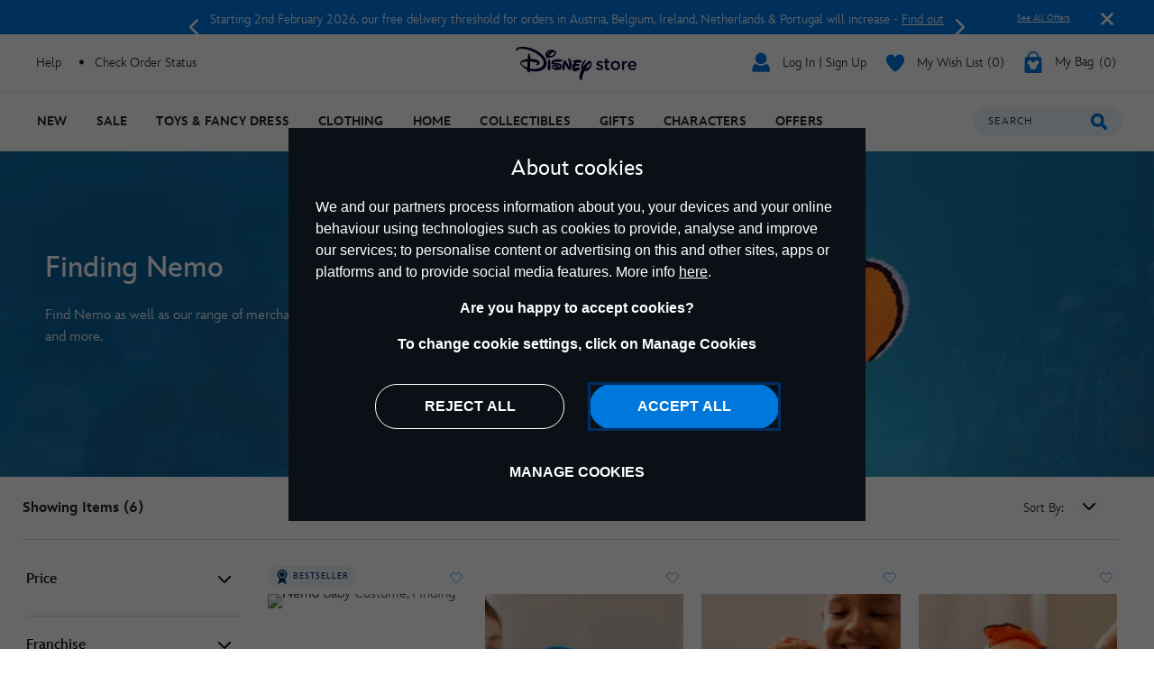

--- FILE ---
content_type: text/html;charset=UTF-8
request_url: https://www.disneystore.eu/characters-and-movies/pixar/finding-nemo
body_size: 36820
content:
<!DOCTYPE html>
<html lang="en">
<head>
<meta charset=UTF-8>
<meta http-equiv="x-ua-compatible" content="ie=edge">
<meta http-equiv="Content-Security-Policy" content="upgrade-insecure-requests" />
<meta name="viewport" content="width=device-width, initial-scale=1">



    
    <title>Finding Nemo | Toys, Costumes & More | Disney Store</title>
    <meta name="description" content="Discover our wondrous range of Finding Nemo merchandise, including toys, costumes & more, available on Disney Store." />



<script>
    var smartBannerName = "apple-itunes-app";
    var mobileSmartBannerAppId = "462423445";
    var isSmartBannerEnabled = "false";
    var instanceType = "2";
</script>



<meta name="keywords" content="Finding Nemo"/>



    


<script>

    
        var analyticsUserStatus = {
            'user_status': 'not logged in',
            'user_last_visit_date': '',
            'user_order_count': '0',
            'user_session_id': 'bUym1-sTy1QnYOv3A0G9t5sGdGrC1Wvxizw=',
            'user_anonymous_id': 'bcBeHNzgQwLI3t78JZESlz26Ta',
            'user_visitor_id': 'bcBeHNzgQwLI3t78JZESlz26Ta',
            'customer_id': 'guest',
            'customer_swid': '',
            'customer_group': JSON.parse('[&quot;Everyone&quot;,&quot;Global-e Euros&quot;,&quot;IrelandCustomers&quot;,&quot;New Anonymous&quot;,&quot;Unregistered&quot;]'.replace(/&quot;/g, '"')),
            'currency_code': 'EUR',
            'guest_currency': 'eur',
            'guest_dest_country': 'ie',
            'fx_rate': '',
            'user_recognised': false,
            'country_code_locale': "us",
            'marketing_opt_in_status': null,
            'email_address': ""
        }
        
            var uncachedBasketItems = {
                'cart_total_items': '0',
                'basket_id': '',
                'cart_total_value': '0.0',
                'cart_total_value_merch' : '0.0',
                'cart_total_items_merch' : '0'
            }
        
    

    var countryCode = "us";
    var newRelicBase = '';

    


    
        var wishlistQty = 0.0;
    
</script>












    



    <link rel="preconnect" href="//static-mh.content.disney.io"/>





    <link rel="preconnect" href="//cdn.s7.shopdisney.eu">
    


<link rel="icon" type="image/png" href="/on/demandware.static/Sites-shopDisneyEU-Site/-/default/dw46dc4b17/images/favicon-196x196.png" sizes="196x196" />
<link rel="icon" type="image/png" href="/on/demandware.static/Sites-shopDisneyEU-Site/-/default/dw3e2f2a8e/images/favicon-96x96.png" sizes="96x96" />
<link rel="icon" type="image/png" href="/on/demandware.static/Sites-shopDisneyEU-Site/-/default/dwbf2d30c7/images/favicon-32x32.png" sizes="32x32" />
<link rel="icon" type="image/png" href="/on/demandware.static/Sites-shopDisneyEU-Site/-/default/dw87450dd7/images/favicon-16x16.png" sizes="16x16" />
<link rel="icon" type="image/png" href="/on/demandware.static/Sites-shopDisneyEU-Site/-/default/dw8f50a4b8/images/favicon-128.png" sizes="128x128" />
<link rel="icon" href="/on/demandware.static/Sites-shopDisneyEU-Site/-/default/dwa7ba44dc/images/favicon.ico" />




    

    

    
    
    
        <link rel="stylesheet" href="/on/demandware.static/Sites-shopDisneyEU-Site/-/en_IE/v1769410914161/css/global.css" />
    


<link rel="stylesheet" href="/on/demandware.static/Sites-shopDisneyEU-Site/-/en_IE/v1769410914161/css/components.css" />

<noscript>
    <link href="/on/demandware.static/Sites-shopDisneyEU-Site/-/en_IE/v1769410914161/css/global.css" rel="stylesheet" />
</noscript>
<link rel="stylesheet" href="/on/demandware.static/Sites-shopDisneyEU-Site/-/en_IE/v1769410914161/css/components.css" />


    <link rel="stylesheet" href="/on/demandware.static/Sites-shopDisneyEU-Site/-/en_IE/v1769410914161/css/search.css" />







<script>
    var isNativeApp = false;
    var isAjaxReq = false;
</script>



<script>
    var isSwitchUserModalEnabled = false;
</script>





<script>
    var isMobileApp = false;
    window.currentPageType = "PLP";
</script>



    
        <link rel="alternate" hreflang="de-de" href="https://www.disneystore.de/charaktere-filme/pixar/findet-nemo" />
    
        <link rel="alternate" hreflang="de-at" href="https://www.disneystore.de/charaktere-filme/pixar/findet-nemo" />
    
        <link rel="alternate" hreflang="de-ch" href="https://www.disneystore.de/charaktere-filme/pixar/findet-nemo" />
    
        <link rel="alternate" hreflang="en-gb" href="https://www.disneystore.co.uk/characters-and-movies/pixar/finding-nemo" />
    
        <link rel="alternate" hreflang="es-es" href="https://www.disneystore.es/personajes-y-peliculas/pixar/buscando-a-nemo" />
    
        <link rel="alternate" hreflang="es-pt" href="https://www.disneystore.es/personajes-y-peliculas/pixar/buscando-a-nemo" />
    
        <link rel="alternate" hreflang="es-ar" href="https://www.disneystore.es/personajes-y-peliculas/pixar/buscando-a-nemo" />
    
        <link rel="alternate" hreflang="en-ad" href="https://www.disneystore.eu/characters-and-movies/pixar/finding-nemo" />
    
        <link rel="alternate" hreflang="en-be" href="https://www.disneystore.eu/characters-and-movies/pixar/finding-nemo" />
    
        <link rel="alternate" hreflang="en-bg" href="https://www.disneystore.eu/characters-and-movies/pixar/finding-nemo" />
    
        <link rel="alternate" hreflang="en-cz" href="https://www.disneystore.eu/characters-and-movies/pixar/finding-nemo" />
    
        <link rel="alternate" hreflang="en-cy" href="https://www.disneystore.eu/characters-and-movies/pixar/finding-nemo" />
    
        <link rel="alternate" hreflang="en-dk" href="https://www.disneystore.eu/characters-and-movies/pixar/finding-nemo" />
    
        <link rel="alternate" hreflang="en-ee" href="https://www.disneystore.eu/characters-and-movies/pixar/finding-nemo" />
    
        <link rel="alternate" hreflang="en-fi" href="https://www.disneystore.eu/characters-and-movies/pixar/finding-nemo" />
    
        <link rel="alternate" hreflang="en-gr" href="https://www.disneystore.eu/characters-and-movies/pixar/finding-nemo" />
    
        <link rel="alternate" hreflang="en-hr" href="https://www.disneystore.eu/characters-and-movies/pixar/finding-nemo" />
    
        <link rel="alternate" hreflang="en-hu" href="https://www.disneystore.eu/characters-and-movies/pixar/finding-nemo" />
    
        <link rel="alternate" hreflang="en-ie" href="https://www.disneystore.eu/characters-and-movies/pixar/finding-nemo" />
    
        <link rel="alternate" hreflang="en-lv" href="https://www.disneystore.eu/characters-and-movies/pixar/finding-nemo" />
    
        <link rel="alternate" hreflang="en-li" href="https://www.disneystore.eu/characters-and-movies/pixar/finding-nemo" />
    
        <link rel="alternate" hreflang="en-lt" href="https://www.disneystore.eu/characters-and-movies/pixar/finding-nemo" />
    
        <link rel="alternate" hreflang="en-lu" href="https://www.disneystore.eu/characters-and-movies/pixar/finding-nemo" />
    
        <link rel="alternate" hreflang="en-mt" href="https://www.disneystore.eu/characters-and-movies/pixar/finding-nemo" />
    
        <link rel="alternate" hreflang="en-nl" href="https://www.disneystore.eu/characters-and-movies/pixar/finding-nemo" />
    
        <link rel="alternate" hreflang="en-no" href="https://www.disneystore.eu/characters-and-movies/pixar/finding-nemo" />
    
        <link rel="alternate" hreflang="en-pl" href="https://www.disneystore.eu/characters-and-movies/pixar/finding-nemo" />
    
        <link rel="alternate" hreflang="en-ro" href="https://www.disneystore.eu/characters-and-movies/pixar/finding-nemo" />
    
        <link rel="alternate" hreflang="en-sk" href="https://www.disneystore.eu/characters-and-movies/pixar/finding-nemo" />
    
        <link rel="alternate" hreflang="en-si" href="https://www.disneystore.eu/characters-and-movies/pixar/finding-nemo" />
    
        <link rel="alternate" hreflang="en-se" href="https://www.disneystore.eu/characters-and-movies/pixar/finding-nemo" />
    
        <link rel="alternate" hreflang="en-tr" href="https://www.disneystore.eu/characters-and-movies/pixar/finding-nemo" />
    
        <link rel="alternate" hreflang="en-ca" href="https://www.disneystore.eu/characters-and-movies/pixar/finding-nemo" />
    
        <link rel="alternate" hreflang="fr-fr" href="https://www.disneystore.fr/personnages-et-films/pixar/le-monde-de-nemo" />
    
        <link rel="alternate" hreflang="fr-be" href="https://www.disneystore.fr/personnages-et-films/pixar/le-monde-de-nemo" />
    
        <link rel="alternate" hreflang="it-it" href="https://www.disneystore.it/personaggi-e-film/pixar/alla-ricerca-di-nemo" />
    
        <link rel="alternate" hreflang="en-us" href="https://www.disneystore.com/movies-shows/pixar/finding-nemo/" />
    











<link rel="icon" href="/on/demandware.static/Sites-shopDisneyEU-Site/-/default/dwf170a9f5/images/svgdefs.svg"/>






<link rel="canonical" href="https://www.disneystore.eu/characters-and-movies/pixar/finding-nemo"/>

<script type="text/javascript">//<!--
/* <![CDATA[ (head-active_data.js) */
var dw = (window.dw || {});
dw.ac = {
    _analytics: null,
    _events: [],
    _category: "",
    _searchData: "",
    _anact: "",
    _anact_nohit_tag: "",
    _analytics_enabled: "true",
    _timeZone: "Europe/Dublin",
    _capture: function(configs) {
        if (Object.prototype.toString.call(configs) === "[object Array]") {
            configs.forEach(captureObject);
            return;
        }
        dw.ac._events.push(configs);
    },
	capture: function() { 
		dw.ac._capture(arguments);
		// send to CQ as well:
		if (window.CQuotient) {
			window.CQuotient.trackEventsFromAC(arguments);
		}
	},
    EV_PRD_SEARCHHIT: "searchhit",
    EV_PRD_DETAIL: "detail",
    EV_PRD_RECOMMENDATION: "recommendation",
    EV_PRD_SETPRODUCT: "setproduct",
    applyContext: function(context) {
        if (typeof context === "object" && context.hasOwnProperty("category")) {
        	dw.ac._category = context.category;
        }
        if (typeof context === "object" && context.hasOwnProperty("searchData")) {
        	dw.ac._searchData = context.searchData;
        }
    },
    setDWAnalytics: function(analytics) {
        dw.ac._analytics = analytics;
    },
    eventsIsEmpty: function() {
        return 0 == dw.ac._events.length;
    }
};
/* ]]> */
// -->
</script>
<script type="text/javascript">//<!--
/* <![CDATA[ (head-cquotient.js) */
var CQuotient = window.CQuotient = {};
CQuotient.clientId = 'aamz-disneyeu';
CQuotient.realm = 'BDGW';
CQuotient.siteId = 'shopDisneyEU';
CQuotient.instanceType = 'prd';
CQuotient.locale = 'en_IE';
CQuotient.fbPixelId = '__UNKNOWN__';
CQuotient.activities = [];
CQuotient.cqcid='';
CQuotient.cquid='';
CQuotient.cqeid='';
CQuotient.cqlid='';
CQuotient.apiHost='api.cquotient.com';
/* Turn this on to test against Staging Einstein */
/* CQuotient.useTest= true; */
CQuotient.useTest = ('true' === 'false');
CQuotient.initFromCookies = function () {
	var ca = document.cookie.split(';');
	for(var i=0;i < ca.length;i++) {
	  var c = ca[i];
	  while (c.charAt(0)==' ') c = c.substring(1,c.length);
	  if (c.indexOf('cqcid=') == 0) {
		CQuotient.cqcid=c.substring('cqcid='.length,c.length);
	  } else if (c.indexOf('cquid=') == 0) {
		  var value = c.substring('cquid='.length,c.length);
		  if (value) {
		  	var split_value = value.split("|", 3);
		  	if (split_value.length > 0) {
			  CQuotient.cquid=split_value[0];
		  	}
		  	if (split_value.length > 1) {
			  CQuotient.cqeid=split_value[1];
		  	}
		  	if (split_value.length > 2) {
			  CQuotient.cqlid=split_value[2];
		  	}
		  }
	  }
	}
}
CQuotient.getCQCookieId = function () {
	if(window.CQuotient.cqcid == '')
		window.CQuotient.initFromCookies();
	return window.CQuotient.cqcid;
};
CQuotient.getCQUserId = function () {
	if(window.CQuotient.cquid == '')
		window.CQuotient.initFromCookies();
	return window.CQuotient.cquid;
};
CQuotient.getCQHashedEmail = function () {
	if(window.CQuotient.cqeid == '')
		window.CQuotient.initFromCookies();
	return window.CQuotient.cqeid;
};
CQuotient.getCQHashedLogin = function () {
	if(window.CQuotient.cqlid == '')
		window.CQuotient.initFromCookies();
	return window.CQuotient.cqlid;
};
CQuotient.trackEventsFromAC = function (/* Object or Array */ events) {
try {
	if (Object.prototype.toString.call(events) === "[object Array]") {
		events.forEach(_trackASingleCQEvent);
	} else {
		CQuotient._trackASingleCQEvent(events);
	}
} catch(err) {}
};
CQuotient._trackASingleCQEvent = function ( /* Object */ event) {
	if (event && event.id) {
		if (event.type === dw.ac.EV_PRD_DETAIL) {
			CQuotient.trackViewProduct( {id:'', alt_id: event.id, type: 'raw_sku'} );
		} // not handling the other dw.ac.* events currently
	}
};
CQuotient.trackViewProduct = function(/* Object */ cqParamData){
	var cq_params = {};
	cq_params.cookieId = CQuotient.getCQCookieId();
	cq_params.userId = CQuotient.getCQUserId();
	cq_params.emailId = CQuotient.getCQHashedEmail();
	cq_params.loginId = CQuotient.getCQHashedLogin();
	cq_params.product = cqParamData.product;
	cq_params.realm = cqParamData.realm;
	cq_params.siteId = cqParamData.siteId;
	cq_params.instanceType = cqParamData.instanceType;
	cq_params.locale = CQuotient.locale;
	
	if(CQuotient.sendActivity) {
		CQuotient.sendActivity(CQuotient.clientId, 'viewProduct', cq_params);
	} else {
		CQuotient.activities.push({activityType: 'viewProduct', parameters: cq_params});
	}
};
/* ]]> */
// -->
</script>


<script>(window.BOOMR_mq=window.BOOMR_mq||[]).push(["addVar",{"rua.upush":"false","rua.cpush":"true","rua.upre":"false","rua.cpre":"true","rua.uprl":"false","rua.cprl":"false","rua.cprf":"false","rua.trans":"SJ-733ed653-0069-41de-aae9-13e71b16612b","rua.cook":"false","rua.ims":"false","rua.ufprl":"false","rua.cfprl":"false","rua.isuxp":"false","rua.texp":"norulematch","rua.ceh":"false","rua.ueh":"false","rua.ieh.st":"0"}]);</script>
                              <script>!function(e){var n="https://s.go-mpulse.net/boomerang/";if("False"=="True")e.BOOMR_config=e.BOOMR_config||{},e.BOOMR_config.PageParams=e.BOOMR_config.PageParams||{},e.BOOMR_config.PageParams.pci=!0,n="https://s2.go-mpulse.net/boomerang/";if(window.BOOMR_API_key="UNR4H-6BGS8-G2BHW-RS5GD-XUVK9",function(){function e(){if(!o){var e=document.createElement("script");e.id="boomr-scr-as",e.src=window.BOOMR.url,e.async=!0,i.parentNode.appendChild(e),o=!0}}function t(e){o=!0;var n,t,a,r,d=document,O=window;if(window.BOOMR.snippetMethod=e?"if":"i",t=function(e,n){var t=d.createElement("script");t.id=n||"boomr-if-as",t.src=window.BOOMR.url,BOOMR_lstart=(new Date).getTime(),e=e||d.body,e.appendChild(t)},!window.addEventListener&&window.attachEvent&&navigator.userAgent.match(/MSIE [67]\./))return window.BOOMR.snippetMethod="s",void t(i.parentNode,"boomr-async");a=document.createElement("IFRAME"),a.src="about:blank",a.title="",a.role="presentation",a.loading="eager",r=(a.frameElement||a).style,r.width=0,r.height=0,r.border=0,r.display="none",i.parentNode.appendChild(a);try{O=a.contentWindow,d=O.document.open()}catch(_){n=document.domain,a.src="javascript:var d=document.open();d.domain='"+n+"';void(0);",O=a.contentWindow,d=O.document.open()}if(n)d._boomrl=function(){this.domain=n,t()},d.write("<bo"+"dy onload='document._boomrl();'>");else if(O._boomrl=function(){t()},O.addEventListener)O.addEventListener("load",O._boomrl,!1);else if(O.attachEvent)O.attachEvent("onload",O._boomrl);d.close()}function a(e){window.BOOMR_onload=e&&e.timeStamp||(new Date).getTime()}if(!window.BOOMR||!window.BOOMR.version&&!window.BOOMR.snippetExecuted){window.BOOMR=window.BOOMR||{},window.BOOMR.snippetStart=(new Date).getTime(),window.BOOMR.snippetExecuted=!0,window.BOOMR.snippetVersion=12,window.BOOMR.url=n+"UNR4H-6BGS8-G2BHW-RS5GD-XUVK9";var i=document.currentScript||document.getElementsByTagName("script")[0],o=!1,r=document.createElement("link");if(r.relList&&"function"==typeof r.relList.supports&&r.relList.supports("preload")&&"as"in r)window.BOOMR.snippetMethod="p",r.href=window.BOOMR.url,r.rel="preload",r.as="script",r.addEventListener("load",e),r.addEventListener("error",function(){t(!0)}),setTimeout(function(){if(!o)t(!0)},3e3),BOOMR_lstart=(new Date).getTime(),i.parentNode.appendChild(r);else t(!1);if(window.addEventListener)window.addEventListener("load",a,!1);else if(window.attachEvent)window.attachEvent("onload",a)}}(),"".length>0)if(e&&"performance"in e&&e.performance&&"function"==typeof e.performance.setResourceTimingBufferSize)e.performance.setResourceTimingBufferSize();!function(){if(BOOMR=e.BOOMR||{},BOOMR.plugins=BOOMR.plugins||{},!BOOMR.plugins.AK){var n="true"=="true"?1:0,t="",a="clpxsiqxgqvki2lxoe5q-f-ebb824f6a-clientnsv4-s.akamaihd.net",i="false"=="true"?2:1,o={"ak.v":"39","ak.cp":"1218754","ak.ai":parseInt("932089",10),"ak.ol":"0","ak.cr":8,"ak.ipv":4,"ak.proto":"h2","ak.rid":"181ef5ab","ak.r":42312,"ak.a2":n,"ak.m":"dscj","ak.n":"essl","ak.bpcip":"18.223.121.0","ak.cport":52426,"ak.gh":"23.52.41.164","ak.quicv":"","ak.tlsv":"tls1.3","ak.0rtt":"","ak.0rtt.ed":"","ak.csrc":"-","ak.acc":"","ak.t":"1769435451","ak.ak":"hOBiQwZUYzCg5VSAfCLimQ==WRYXxBVoI7neGprZUSNjMdT3Hc1rl2VicPL/u8RgZok6F8Ie4FsAZAv4zI5l7h2W+KPeFziRBAN8fHZjjX6arZZPPRcRUEUqL0iPKV7gGQw5pKg02af1rohTwmu8EWdO5R68e4N3sogfWni7dnMheksVOuq15v7tgnrqqkCicq/KsIu3xpIRsTza5lfofSQT25LUuYs9PZajc4T5HQnyZ7aci/xU42DLfRBpZsrpe+tJkNA/fZVdgePhTAWLDk8iywSdbHci1fmePPU5ClWCf/U3zFH/TF9deXY6+0FyFXpPqsV3pvRNIxRLDltOHmC2jn3/3c6VNvCcXjMcB7lzre1FfD0HRtxToz58/bz6p8wvawRgaHxxNfe7zWl0FKxiv5ibw24+Vp+FNqYP/tSqQa1JTBGIodQYP+9HhxcK61Y=","ak.pv":"11","ak.dpoabenc":"","ak.tf":i};if(""!==t)o["ak.ruds"]=t;var r={i:!1,av:function(n){var t="http.initiator";if(n&&(!n[t]||"spa_hard"===n[t]))o["ak.feo"]=void 0!==e.aFeoApplied?1:0,BOOMR.addVar(o)},rv:function(){var e=["ak.bpcip","ak.cport","ak.cr","ak.csrc","ak.gh","ak.ipv","ak.m","ak.n","ak.ol","ak.proto","ak.quicv","ak.tlsv","ak.0rtt","ak.0rtt.ed","ak.r","ak.acc","ak.t","ak.tf"];BOOMR.removeVar(e)}};BOOMR.plugins.AK={akVars:o,akDNSPreFetchDomain:a,init:function(){if(!r.i){var e=BOOMR.subscribe;e("before_beacon",r.av,null,null),e("onbeacon",r.rv,null,null),r.i=!0}return this},is_complete:function(){return!0}}}}()}(window);</script></head>
<body data-svgdefs="/on/demandware.static/Sites-shopDisneyEU-Site/-/default/dwf170a9f5/images/svgdefs.svg" data-item-added-text="Item Added" data-hides7webpsrc="true" data-tealium-pagevars="{&quot;t_currency&quot;:&quot;EUR&quot;,&quot;t_locale&quot;:&quot;en_IE&quot;,&quot;t_country&quot;:&quot;IE&quot;,&quot;t_server&quot;:&quot;www.shopdisney.eu&quot;,&quot;gre_rt&quot;:&quot;&quot;,&quot;query&quot;:&quot;&quot;,&quot;request_type&quot;:&quot;&quot;,&quot;t_page_type&quot;:&quot;&quot;,&quot;t_nvalue&quot;:&quot;&quot;,&quot;tealium_event&quot;:&quot;view&quot;,&quot;page_type&quot;:&quot;category&quot;,&quot;country_code&quot;:&quot;ie&quot;,&quot;site_section&quot;:[&quot;3000001&quot;,&quot;2000376&quot;,&quot;2000384&quot;],&quot;language_code&quot;:&quot;en&quot;,&quot;region_code&quot;:&quot;emea&quot;,&quot;site_section_local&quot;:[&quot;Characters &amp; Movies&quot;,&quot;Pixar&quot;,&quot;Finding Nemo&quot;],&quot;page_name&quot;:&quot;finding nemo | toys, costumes &amp; more&quot;,&quot;page_name_truncated&quot;:&quot;&quot;,&quot;app_webview&quot;:&quot;&quot;,&quot;src_code&quot;:&quot;&quot;,&quot;site_path&quot;:&quot;categoryListPage&quot;,&quot;searchPhrase&quot;:&quot;&quot;,&quot;sortRuleId&quot;:&quot;most-popular&quot;,&quot;searchResultsCount&quot;:6,&quot;numberOfProducts&quot;:24,&quot;registrationStatus&quot;:&quot;Anonymous&quot;,&quot;customerGroup&quot;:&quot;everyone,global-e euros,irelandcustomers,new anonymous,unregistered&quot;,&quot;searchPhraseOriginal&quot;:&quot;&quot;,&quot;searchType&quot;:&quot;regular&quot;,&quot;searchResult&quot;:6,&quot;searchTerm&quot;:&quot;&quot;}" class="">

    
    <div class="content-asset"><!-- dwMarker="content" dwContentID="da7aeb308934104161297cd7a5" -->
        <?xml version="1.0" encoding="utf-8"?>
<svg xmlns="http://www.w3.org/2000/svg" xmlns:xlink="http://www.w3.org/1999/xlink" version="1.1" xml:space="preserve" display="none" width="0" height="0">
	<defs>
		<symbol id="question-mark" viewBox="0 0 25 25">
			<defs>
				<style type="text/css">.cls-question-mark{fill:#253b56;}</style>
			</defs>
			<title>more details</title>
			<g id="Layer_2d">
				<g id="Messaging_Help_Support">
					<path class="cls-question-mark" d="M12.5,1A11.5,11.5,0,1,0,24,12.5,11.5,11.5,0,0,0,12.5,1Zm1.1,18.86a1.76,1.76,0,0,1-1.21.46,1.79,1.79,0,0,1-1.23-.46,1.64,1.64,0,0,1-.55-1.3,1.77,1.77,0,1,1,3.54,0A1.67,1.67,0,0,1,13.6,19.86Zm3.45-9.64a4.29,4.29,0,0,1-.81,1.1c-.29.29-.81.76-1.55,1.42a4.68,4.68,0,0,0-.45.46,1.26,1.26,0,0,0-.22.3,1.08,1.08,0,0,0-.11.28c0,.1-.08.3-.14.59a1.41,1.41,0,0,1-1.48,1.26,1.49,1.49,0,0,1-1.07-.42A1.58,1.58,0,0,1,10.77,14,3.74,3.74,0,0,1,11,12.53a3.64,3.64,0,0,1,.7-1.09c.26-.29.63-.63,1.07-1s.65-.57.82-.74A2.15,2.15,0,0,0,14,9.19a1,1,0,0,0,.13-.48,1.2,1.2,0,0,0-.41-.92,1.54,1.54,0,0,0-1.1-.38,1.52,1.52,0,0,0-1.16.37,3.46,3.46,0,0,0-.7,1.31A1.58,1.58,0,0,1,9.19,10.4a1.53,1.53,0,0,1-1.14-.48,1.49,1.49,0,0,1-.47-1.06,3.68,3.68,0,0,1,.61-1.95A4.72,4.72,0,0,1,10,5.31a5.45,5.45,0,0,1,2.66-.63,5.62,5.62,0,0,1,2.48.53A4.14,4.14,0,0,1,16.8,6.66a3.62,3.62,0,0,1,.62,2A3.15,3.15,0,0,1,17.05,10.22Z"/>
				</g>
			</g>
		</symbol>
		<symbol id="icon-delivery-check" viewBox="0 0 16 16">
			<path d="M5.56 16a2.24 2.24 0 01-1.75-.84l-3.36-4.3a2.1 2.1 0 01.42-3 2.23 2.23 0 013.13.4l1.47 1.94L12 .93a2.24 2.24 0 013-.55 2.1 2.1 0 01.57 3L7.38 15.07a2.21 2.21 0 01-1.76.93z" fill-rule="evenodd"/>
		</symbol>
		<symbol id="icon-delivery-check1" viewBox="0 0 21 15" fill="none">
			<path d="M9.05882 14C9.35294 14 13.3824 14 15.1471 14C17.3529 14 19.5 12.3994 19.5 9.36602C19.5 6.33269 17.3529 4.9 15.1471 4.9C13.3824 4.9 4.64706 4.9 2 4.9M2 4.9L6.41176 1M2 4.9L6.41176 9.23333" stroke="#0795E6" stroke-width="2" stroke-linecap="round"/>
		</symbol>
		<symbol id="icon-delivery-check2" viewBox="0 0 22 14" fill="none">
			<path d="M21.8673 7.18672L19.681 3.26234C19.5383 3.02605 19.3012 2.88459 19.0472 2.88459H16.0137L16.1987 1.09223C16.2777 0.51395 15.8342 -0.00137329 15.2579 -0.00137329H2.3137C1.83946 -0.00137329 1.43812 0.353057 1.3729 0.82874L0.00926423 10.8344C-0.0697758 11.4127 0.373769 11.928 0.950071 11.928H2.47025C2.47025 10.5173 3.59907 9.37393 4.99186 9.37393C6.38465 9.37393 7.51347 10.5173 7.51347 11.928H15.3146C15.3146 10.5173 16.4435 9.37393 17.8363 9.37393C19.229 9.37393 20.3579 10.5173 20.3579 11.928H20.8129C21.2357 11.928 21.5788 11.5417 21.5788 11.0652L22.0008 7.67173C22.0008 7.49918 21.954 7.32974 21.8673 7.18672ZM11.335 4.37304C10.9674 4.80365 10.3796 4.86738 9.85628 4.58135C10.131 5.00029 10.2806 5.52183 10.2453 6.08612C10.1617 7.43622 9.06588 8.52905 7.83347 8.49874C6.60105 8.46842 5.66025 7.34528 5.74389 5.99518C5.77919 5.43089 5.98638 4.91402 6.30638 4.50595C5.74082 4.74924 5.10313 4.63187 4.81613 4.18261C4.45086 3.60977 4.645 2.67395 5.28807 2.17729C5.93957 1.67362 6.71539 1.69305 7.09678 2.23791C7.42138 2.70116 7.38838 3.34784 7.05457 3.86394C7.38071 3.68517 7.74752 3.58801 8.12967 3.59734C8.52718 3.60744 8.89629 3.72947 9.21245 3.93545C8.93772 3.4139 8.96535 2.7509 9.303 2.32263C9.73119 1.77855 10.6436 1.78011 11.2053 2.34595C11.7671 2.9118 11.82 3.80487 11.335 4.37304Z" fill="#0795E6"/>
			<path d="M4.99102 9.85645C3.86144 9.85645 2.94519 10.7845 2.94519 11.9286C2.94519 13.0727 3.86067 14.0008 4.99102 14.0008C6.12137 14.0008 7.03686 13.0727 7.03686 11.9286C7.03686 10.7845 6.12061 9.85645 4.99102 9.85645ZM4.99102 12.9461C4.43621 12.9461 3.98576 12.4906 3.98576 11.9278C3.98576 11.3651 4.43544 10.9096 4.99102 10.9096C5.54661 10.9096 5.99629 11.3651 5.99629 11.9278C5.99629 12.4906 5.54661 12.9461 4.99102 12.9461Z" fill="#0795E6"/>
			<path d="M17.8354 9.85645C16.7058 9.85645 15.7896 10.7845 15.7896 11.9286C15.7896 13.0727 16.7058 14.0008 17.8354 14.0008C18.965 14.0008 19.8812 13.0727 19.8812 11.9286C19.8812 10.7845 18.9657 9.85645 17.8354 9.85645ZM17.8354 12.9461C17.2806 12.9461 16.8301 12.4906 16.8301 11.9278C16.8301 11.3651 17.2798 10.9096 17.8354 10.9096C18.391 10.9096 18.8407 11.3651 18.8407 11.9278C18.8407 12.4906 18.391 12.9461 17.8354 12.9461Z" fill="#0795E6"/>
		</symbol>
		<symbol id="icon-delivery-check3" viewBox="0 0 17 23" fill="none">
			<path d="M11.1294 5.67667L11.5387 5.38703C11.5474 5.38096 11.5508 5.37055 11.5482 5.36102C11.5448 5.34714 11.537 5.33847 11.5248 5.335C11.5179 5.3324 11.511 5.33326 11.5032 5.33587C11.4069 5.37662 11.3228 5.3931 11.2525 5.38616C10.5267 5.61076 9.83382 5.91862 9.17216 6.30972C8.96143 6.43373 8.80967 6.51524 8.71775 6.55426C8.53651 6.63144 8.38475 6.71209 8.26248 6.79794C7.98151 6.99393 7.60081 7.21246 7.29123 7.44747C6.73189 7.87326 6.17342 8.3372 5.61756 8.84104C5.14234 9.27203 4.85356 9.61023 4.31504 10.1999C4.03407 10.5069 3.74617 10.8685 3.45132 11.2848C2.68733 12.3636 2.03781 13.4805 1.50275 14.6347C1.38742 14.8836 1.32672 15.1472 1.16542 15.3814C1.11425 15.4551 1.00586 15.4533 0.957294 15.3779C0.89052 15.2738 0.839356 15.1724 0.804669 15.0744C0.482943 14.1604 0.274818 13.4597 0.17856 12.9732C0.104849 12.596 0.0510835 12.1398 0.0189976 11.6048C-0.0130884 11.0732 -0.00441648 10.6136 0.044146 10.2277C0.181162 9.14108 0.49595 8.13948 0.987645 7.22373C1.14634 6.92802 1.31631 6.67133 1.49929 6.45194C1.70307 6.20739 2.00919 5.78247 2.28409 5.49803C2.64224 5.12774 3.05328 4.77393 3.51896 4.43659C3.67506 4.32299 3.87885 4.18511 4.1312 4.02208C4.88565 3.53472 5.72162 3.18177 6.57493 2.85571C7.34066 2.56347 8.04134 2.33367 8.67699 2.1663C9.04555 2.06831 9.39329 1.95904 9.72022 1.83677C9.94308 1.75265 10.1529 1.68848 10.3498 1.64425C10.9811 1.50117 11.5162 1.3338 12.2134 1.1196C12.7614 0.951369 13.1734 0.836033 13.4491 0.774463C13.8246 0.689479 14.1229 0.609697 14.3432 0.535119C14.9528 0.327862 15.7073 0.195182 16.2987 0.0174086C16.3238 0.00960394 16.349 0.00613519 16.375 0.005268L16.5918 6.48803e-05C16.6985 -0.00340387 16.7939 0.0651039 16.8259 0.167432C16.9647 0.60883 16.9387 1.13435 16.8884 1.57054C16.8719 1.71189 16.8268 2.34927 16.7514 3.48095C16.7332 3.76279 16.7123 3.97785 16.6889 4.12614C16.6499 4.38109 16.6144 4.59442 16.584 4.76526C16.5675 4.85718 16.5805 4.97078 16.5658 5.08352C16.4435 6.01314 16.2467 6.99566 15.9735 8.03108C15.7368 8.92689 15.4411 9.79234 15.0855 10.6283C14.9598 10.924 14.8453 11.1616 14.7412 11.3411C14.5825 11.6126 14.4273 11.9551 14.2391 12.2682C13.8307 12.9489 13.3112 13.6106 12.6825 14.254C12.3851 14.5584 12.0382 14.8584 11.641 15.155C11.1459 15.5244 10.766 15.7829 10.5007 15.9294C9.93788 16.2407 9.4193 16.4879 8.94582 16.67C8.84262 16.7099 8.59461 16.7871 8.20264 16.9007C7.90606 16.9874 7.65371 17.0481 7.44472 17.0828C6.65298 17.2155 5.86817 17.2632 5.09204 17.225C4.72609 17.2077 4.20144 17.1305 3.81381 17.2007C3.40883 17.2736 3.2458 17.9179 3.14868 18.3116C2.78793 19.7607 2.43498 21.1646 2.09071 22.5226C2.0274 22.7715 1.87478 22.9207 1.63197 22.971C1.49755 22.9987 1.29983 23.0065 1.04054 22.9944C1.01193 22.9927 0.984177 22.9875 0.957294 22.9779C0.748302 22.9042 0.598278 22.7542 0.507224 22.527C0.452591 22.3891 0.456927 22.1758 0.520232 21.8887C0.769981 20.764 0.960763 19.9922 1.09258 19.5733C1.17322 19.3158 1.26601 19.0105 1.37181 18.6559C1.69874 17.5589 2.03087 16.6266 2.36994 15.8592C2.43932 15.7022 2.50349 15.5496 2.56246 15.403C2.75671 14.9165 3.05849 14.411 3.23713 14.0173C3.25707 13.973 3.48081 13.5819 3.90833 12.8457C4.13467 12.4572 4.38355 12.0826 4.65585 11.7218C5.36174 10.787 5.90806 10.1227 6.2957 9.7299C7.18109 8.83236 7.94509 8.12994 8.58941 7.62351C9.00305 7.29831 9.46613 6.94537 9.97864 6.5664C9.99858 6.55166 10.0203 6.54039 10.0437 6.53085C10.1486 6.48922 10.2353 6.43719 10.303 6.37476C10.3585 6.32273 10.4365 6.26809 10.538 6.20999C10.7869 6.06864 10.9837 5.89087 11.1294 5.67667Z" fill="#0795E6"/>
		</symbol>
		<symbol id="icon-restart" viewBox="0 0 24 24" fill="none">
			<path id="Icona" d="M1 8C1 8 3.00498 5.26822 4.63384 3.63824C6.26269 2.00827 8.5136 1 11 1C15.9706 1 20 5.02944 20 10C20 14.9706 15.9706 19 11 19C6.89691 19 3.43511 16.2543 2.35177 12.5M1 8V2M1 8H7" stroke-width="2" stroke-linecap="round" stroke-linejoin="round"/>
		</symbol>
		<symbol id="icon-arrow-forward" viewBox="0 0 9 15">
			<path d="M0 1.613c0 .388.16.824.479 1.132L5.17 7.482.48 12.252a1.56 1.56 0 0 0-.447 1.131c0 .453.144.825.447 1.132.622.647 1.627.647 2.266 0l5.792-5.87C8.84 8.34 9 7.952 9 7.483c0-.437-.16-.825-.463-1.132L2.745.449C2.106-.15 1.1-.15.479.449.159.772 0 1.16 0 1.613z" fill-rule="evenodd"/>
		</symbol>
	</defs>
	<symbol id="valentines-heart-icon" width="16" height="16" viewBox="0 0 16 16" fill="none" xmlns="http://www.w3.org/2000/svg">
		<path d="M1.22982 2.21719C2.02401 1.43215 3.0801 1 4.20356 1C5.32702 1 6.38343 1.43215 7.17793 2.21719L8 3.02979L8.82238 2.21719C9.61657 1.43215 10.673 1 11.7961 1C12.9196 1 13.976 1.43215 14.7702 2.21719C16.4099 3.83744 16.4099 6.47366 14.7702 8.09422L8.44299 14.3458C8.32049 14.4668 8.1604 14.5272 8 14.5272C7.8396 14.5272 7.67919 14.4668 7.5567 14.3458L1.22982 8.09422C-0.409939 6.47366 -0.409939 3.83713 1.22982 2.21719Z" fill="#D30000"/>
	</symbol>
</svg>
    </div> <!-- End content-asset -->


<input type="hidden" id="csrfTokenHiddenInput" data-name="csrf_token" data-generatedtime="1.769435451442E12" value="_JgeEukLNCOJUZM1esadgnqo0a1LGrZDd2q0JmoBhUIXWQIQZLS3_OEsulzYXWaFdoXckY0fca0XlX6TZ3jAs3yEUAjV-98nXq0vQbbsIiuGVzisA4lDPAw8U680gOyMNEy456f4nlcd_Gx1BpBo9JZo8HmzvBgAbrBv8wByBz2YCcQ3QUE=" />
<div class="page" data-action="Search-Show" data-querystring="cgid=2000384" data-pageID="">



<link rel="preload" as="style" fetchpriority="low" href="/on/demandware.static/Sites-shopDisneyEU-Site/-/en_IE/v1769410914161/css/globale/flags.css" onload="this.onload=null;this.rel='stylesheet'" />
<link rel="stylesheet" href="/on/demandware.static/Sites-shopDisneyEU-Site/-/en_IE/v1769410914161/css/globale/styles.css" />
<script type="text/javascript" id="globale-script-loader-data" src="/on/demandware.static/Sites-shopDisneyEU-Site/-/en_IE/v1769410914161/js/geScriptLoader.js">
{
  "action": "Globale-ScriptLoaderData",
  "queryString": "",
  "locale": "en_IE",
  "clientJsUrl": "https://web-dsy.global-e.com/merchant/clientsdk/860",
  "apiVersion": "2.1.4",
  "clientJsMerchantId": 860,
  "clientSettings": "{\"AddShippingSwitcherDataToClientSDK\":{\"Value\":\"false\"},\"AllowClientTracking\":{\"Value\":\"true\"},\"CDNEnabled\":{\"Value\":\"true\"},\"CheckoutContainerSuffix\":{\"Value\":\"Global-e_International_Checkout\"},\"FT_IsAnalyticsSDKEnabled\":{\"Value\":\"true\"},\"FullClientTracking\":{\"Value\":\"true\"},\"IsMonitoringMerchant\":{\"Value\":\"true\"},\"IsV2Checkout\":{\"Value\":\"true\"},\"SetGEInCheckoutContainer\":{\"Value\":\"true\"},\"ShowFreeShippingBanner\":{\"Value\":\"false\"},\"TabletAsMobile\":{\"Value\":\"false\"},\"AdScaleClientSDKURL\":{\"Value\":\"https://web.global-e.com/merchant/GetAdScaleClientScript?merchantId=860\"},\"AmazonUICulture\":{\"Value\":\"en-GB\"},\"AnalyticsSDKCDN\":{\"Value\":\"https://globale-analytics-sdk.global-e.com/PROD/bundle.js\"},\"AnalyticsUrl\":{\"Value\":\"https://services.global-e.com/\"},\"BfGoogleAdsEnabled\":{\"Value\":\"false\"},\"BfGoogleAdsLifetimeInDays\":{\"Value\":\"30\"},\"CashbackServiceDomainUrl\":{\"Value\":\"https://finance-cashback.global-e.com\"},\"CDNUrl\":{\"Value\":\"https://web-dsy.global-e.com/\"},\"ChargeMerchantForPrepaidRMAOfReplacement\":{\"Value\":\"false\"},\"CheckoutCDNURL\":{\"Value\":\"https://web-dsy.global-e.com/\"},\"EnableReplaceUnsupportedCharactersInCheckout\":{\"Value\":\"false\"},\"Environment\":{\"Value\":\"PRODUCTION\"},\"FinanceServiceBaseUrl\":{\"Value\":\"https://finance-calculations.global-e.com\"},\"FT_AnalyticsSdkEnsureClientIdSynchronized\":{\"Value\":\"true\"},\"FT_BrowsingStartCircuitBreaker\":{\"Value\":\"true\"},\"FT_BrowsingStartEventInsteadOfPageViewed\":{\"Value\":\"true\"},\"FT_IsLegacyAnalyticsSDKEnabled\":{\"Value\":\"true\"},\"FT_IsShippingCountrySwitcherPopupAnalyticsEnabled\":{\"Value\":\"false\"},\"FT_IsWelcomePopupAnalyticsEnabled\":{\"Value\":\"false\"},\"FT_PostponePageViewToPageLoadComplete\":{\"Value\":\"true\"},\"FT_UseGlobalEEngineConfig\":{\"Value\":\"true\"},\"FT_UtmRaceConditionEnabled\":{\"Value\":\"true\"},\"GTM_ID\":{\"Value\":\"GTM-PWW94X2\"},\"InternalTrackingEnabled\":{\"Value\":\"false\"},\"InvoiceEditorURL\":{\"Value\":\"documents/invoice_editor\"},\"PixelAddress\":{\"Value\":\"https://utils.global-e.com\"},\"RangeOfAdditionalPaymentFieldsToDisplayIDs\":{\"Value\":\"[1,2,3,4,5,6,7,8,9,10,11,12,13,14,15,16,17,18,19,20]\"},\"ReconciliationServiceBaseUrl\":{\"Value\":\"https://finance-reconciliation-engine.global-e.com\"},\"RefundRMAReplacementShippingTypes\":{\"Value\":\"[2,3,4]\"},\"RefundRMAReplacementStatuses\":{\"Value\":\"[9,11,12]\"},\"TrackingV2\":{\"Value\":\"true\"},\"UseShopifyCheckoutForPickUpDeliveryMethod\":{\"Value\":\"false\"},\"MerchantIdHashed\":{\"Value\":\"mZPd\"}}",
  "clientJsDomain": "https://web-dsy.global-e.com",
  "cookieDomain": "www.disneystore.eu",
  "globaleOperatedCountry": true,
  "performFrontendSiteUrlRedirect": true,
  "getSiteRedirectUrl": "https://www.disneystore.eu/on/demandware.store/Sites-shopDisneyEU-Site/en_IE/Globale-GetSiteRedirectUrl",
  "globaleConvertPriceUrl": "https://www.disneystore.eu/on/demandware.store/Sites-shopDisneyEU-Site/en_IE/Globale-ConvertPrice",
  "globaleCartTokenUrl": "https://www.disneystore.eu/on/demandware.store/Sites-shopDisneyEU-Site/en_IE/Globale-GetCartToken",
  "geoLocationCountry": {
    "countryCode": "US",
    "isCountryExists": false
  },
  "siteId": "shopDisneyEU",
  "country": "IE",
  "currency": "EUR",
  "culture": "en-GB",
  "languageSwitcher": {
    "enabled": true,
    "countriesConfig": {
      "BE": [
        "en_IE",
        "fr_FR"
      ],
      "AT": [
        "de_DE",
        "en_IE"
      ],
      "PT": [
        "es_ES",
        "en_IE"
      ]
    },
    "languagesConfig": {
      "en_IE": {
        "culture": "en",
        "label": "English",
        "siteID": "shopDisneyEU"
      },
      "fr_FR": {
        "culture": "fr",
        "label": "French",
        "siteID": "shopDisneyFR"
      },
      "de_DE": {
        "culture": "de",
        "label": "Deutsch",
        "siteID": "shopDisneyDE"
      },
      "es_ES": {
        "culture": "es",
        "label": "Español",
        "siteID": "shopDisneyES"
      }
    },
    "isLanguageDropDownShown": false,
    "selectedLanguage": "en_IE"
  },
  "allowedCurrencies": {
    "default": [
      "GBP",
      "EUR",
      "USD"
    ]
  },
  "priceConverterExcludedCountries": [
    "IE",
    "AT",
    "BE",
    "EE",
    "FI",
    "FR",
    "DE",
    "GR",
    "IT",
    "LV",
    "LT",
    "LU",
    "NL",
    "PT",
    "SK",
    "SI",
    "HR",
    "MC"
  ]
}
</script>



    
    <div class="content-asset"><!-- dwMarker="content" dwContentID="10dd39ad0683feb9dc133a43e2" -->
        <svg xmlns="http://www.w3.org/2000/svg" xmlns:xlink="http://www.w3.org/1999/xlink" display="none" width="0" height="0" version="1.1" xml:space="preserve">
	<symbol id="icon-logo" width="100%" height="100%" viewBox="0 0 146 45">
		<title>Disney Store Logo</title>
		<g fill="#040633" fill-rule="evenodd" transform="translate(2 2)">
			<path d="m93.570484 25.8606805c-.2512346-.1358025-.4450618-.4277779-.4450618-.8172841 0-.5253088.4067902-.9530867.9481483-.9530867.1740741 0 .3679013.0580247.5030865.1358025.9870373.6617286 2.0129634.9925928 2.941976.9925928 1.0055557 0 1.5864201-.4283951 1.5864201-1.1092594v-.0388889c0-.7981484-1.0839509-1.0703706-2.2833339-1.4401238-1.5092595-.4277779-3.1932105-1.0506175-3.1932105-3.01605v-.0388889c0-1.9462967 1.6061732-3.133334 3.6382724-3.133334 1.0839508 0 2.2061733.3117284 3.2123459.8370372.329013.1746914.561112.4864198.561112.8950619 0 .5450619-.445062.9537039-.967285.9537039-.1938267 0-.3098761-.0388889-.4648144-.1166667-.832099-.4283951-1.6833337-.7012347-2.3993832-.7012347-.9098768 0-1.4320991.4283952-1.4320991 1.0314817v.0395062c0 .738889 1.1030866 1.0506175 2.3030869 1.4401237 1.4895065.4666668 3.1734578 1.1481484 3.1734578 2.996297v.0388889c0 2.1604943-1.6641982 3.2302476-3.793211 3.2302476-1.2962966 0-2.7086426-.4086421-3.889507-1.2259262" />
			<path d="m103.751042 24.050927v-5.4098777h-.387037c-.561112 0-1.006791-.4475309-1.006791-1.0117286 0-.5641976.445679-1.0117286 1.006791-1.0117286h.387037v-1.7518522c0-.6419755.522222-1.1672842 1.161111-1.1672842.658025 0 1.180247.5253087 1.180247 1.1672842v1.7518522h1.838272c.561111 0 1.006173.447531 1.006173 1.0117286 0 .5641977-.445062 1.0117286-1.006173 1.0117286h-1.838272v5.0401246c0 .914815.464198 1.2845681 1.258025 1.2845681.270988 0 .503087-.058642.580247-.058642.52284 0 .987037.4283952.987037.9728398 0 .4283951-.290123.7790125-.619135.914815-.503087.1753086-.987038.2728395-1.606174.2728395-1.722222 0-2.941358-.7592594-2.941358-3.0166673" />
			<path d="m110.156969 21.8132105v-.0388889c0-2.9382722 2.322223-5.3709888 5.457409-5.3709888 3.134568 0 5.437655 2.3932104 5.437655 5.3320999v.0388889c0 2.9191364-2.322223 5.3512357-5.476544 5.3512357-3.115433 0-5.41852-2.3938277-5.41852-5.3123468m8.553088 0v-.0388889c0-1.8098769-1.296296-3.3080254-3.134568-3.3080254-1.877161 0-3.077161 1.4783954-3.077161 3.2691365v.0388889c0 1.7901238 1.296913 3.3080254 3.11605 3.3080254 1.896296 0 3.095679-1.4987658 3.095679-3.2691365" />
			<path d="m123.240243 17.6877775c0-.6425927.503704-1.1870373 1.161729-1.1870373.638272 0 1.180247.5253088 1.180247 1.1870373v1.0506175c.541358-1.2839509 1.548149-2.2567906 2.573458-2.2567906.735802 0 1.161111.5055557 1.161111 1.1672842 0 .6228397-.406173 1.0314817-.929013 1.1283953-1.664198.2919754-2.805556 1.5765436-2.805556 4.0086429v3.0358031c0 .6425927-.522222 1.1679014-1.180247 1.1679014-.638889 0-1.161729-.5061729-1.161729-1.1679014z" />
			<path d="m0 5.3901246v-.0388889c0-2.93827223 2.07037081-5.3512357 4.99259365-5.3512357 3.25061797 0 4.85740844 2.68518575 4.85740844 5.05926033 0 .66172854-.50308653 1.1283953-1.10370394 1.1283953h-6.40493963c.25185191 1.67407443 1.43209907 2.60740796 2.94135865 2.60740796.98703725 0 1.76111148-.33024698 2.41913632-.89444463.1160494-.09753089.32901241-.21419758.60000012-.21419758.52222234 0 .92839526.42777787.92839526.95370391 0 .29197537-.13518521.54444456-.30925932.70000015-.92901255.83703726-2.0901239 1.38148176-3.67654399 1.38148176-2.96111174 0-5.24444556-2.1592597-5.24444556-5.3314826zm7.56605099-.75864214c-.15493831-1.51790155-1.04506195-2.70493884-2.59259315-2.70493884-1.43209906 0-2.4388894 1.10864221-2.65123513 2.70493884z" mask="url(#a)" transform="translate(130.150183 16.403641)" />
			<path d="m23.5625679 4.21542899s-11.6530889-6.48518657-21.48395518-3.36790195c0 0-.60679025-.01851853-1.18518543.77654337-.57654334.79321005-1.0975311 1.33888917-.81358042 1.95246955.28641981.61913593 1.7913584.91790143 3.1135809.55000012 0 0 .61604952-.38950626-.13209879-.66111125-.74753102-.27777784-1.15000024-.34074082-1.15000024-.34074082s-.40061737-.11172842.00864197-.30555562c.40925935-.18765436 4.88827265-1.47962994 12.70000269.7796298 7.8123473 2.25987702 18.2629668 8.96111301 17.7691396 15.59629961-.4950619 6.6314829-10.8364221 6.633952-10.8364221 6.633952s-2.1320992.0376543-4.9722232-.5820989c-.0012346-2.1703708-.0006173-5.8283963.1012345-8.1067918 2.5061734.1611111 7.7092609.6425927 8.3975327 1.8901238 0 0 .317284.3172841-.7345681.8901237-.7956792.4407408-1.4790126.6166668-.7833335.9925928 0 0 1.0179015.6382717 1.6259263.4555556.6092594-.1845679 2.2901239-.7450618 2.4907413-2.5166672.2037037-1.7691361-1.9129634-3.5604945-4.9462974-4.15247-2.3839511-.4697532-3.654939-.7191359-5.8271617-.6820989.0444444-1.9777782-.162963-4.4395071-.5740742-5.03765537-.5327162-.77777795-1.1080249-1.8111115-1.5950621-.70864213-.4382717.99321009-.8283952 3.1024698-1.0086422 5.9592605-3.3438278.4401236-7.0635817 1.7580251-8.18889058 3.1098772-1.25493854 1.5141979-.06790125 2.7851858.01728395 2.9209883.08827162.1419753 2.40740792 3.735186 7.60926083 6.2703717.0567902.9506175.2049384 1.9938276.5635804 2.5716055.7728397 1.2432101 2.2586425.4209877 2.4697536.2240741.1500001-.1438272.2820988-.5339507.3444445-1.4802472 2.32284.6641977 6.5401249 1.4382719 11.125311.1932099 6.9135818-1.87963 8.000619-6.1351865 8.2716067-8.6666685.2740742-2.527161-1.4327163-9.2209896-12.3765458-15.15802791m-6.8759274 12.82222491c.0006173-.0030864.0006173-.0067901.0006173-.0098765.4209877-.0037037.3006173.0018518-.0006173.0098765m-10.45555776 2.5086425s-.73271621-.8358026.39135811-1.3086422c1.02407429-.4327162 3.18642043-1.0030867 7.00308795-1.1524694-.0376544 1.1740743-.1462964 3.6481489-.4493829 7.1555571-2.4246918-.9240743-4.95247015-2.3845684-6.94506316-4.6944455" />
			<path d="m41.3097939 12.5005542c2.8000006-.8580249 5.5253098-3.49506247 5.6135814-5.67284071.0876544-2.17839552-2.3327165-2.22345726-2.3327165-2.22345726-.0166667-.00061729-.0333334-.00123457-.05-.00246914-.3740742-1.3802472-2.9172846-1.25308668-2.9172846-1.25308668-5.1277789.28148154-6.9222237 3.80740821-7.1746929 4.74012446-.2234568.81975326-.1623457 2.04567943.8129632 2.94321053-.3216051.7740742-.1024692 1.1339508-.0271605 1.3401237.0938271.2592593.5203704 1.0567904 1.0265434 1.0185187.3611112-.0259259.6395063-.2580247 1.0802471-1.0401236 1.0037039.4623457 2.2197536.6833334 3.9685194.15m3.5932106-4.66543309c-1.5074088 2.89197589-4.7117294 2.92469199-6.5074088 2.55308699 1.1956793-1.7345683 3.7709885-3.83950701 5.3851864-4.05802558 1.8537041-.24938277 1.1222224 1.50493859 1.1222224 1.50493859m-8.2166684-.29320994c.7290125-1.09567924 1.7598769-1.56481514 3.0240747-1.65308677-1.6265435 1.03086442-2.7703709 2.44259311-3.3975316 3.35370442-.2148148-.3648149-.1839506-.86604957.3734569-1.70061765" />
			<path d="m40.0274479 21.9542599s-.0549383-4.2648157-.1055555-5.1537048c-.0475309-.8907409-.3376544-1.3327163-.6049384-1.7197534-.2679013-.3876544-.6302471-.9037039-1.2746917-.3660495-.6469137.538889-.8006174 4.0635811-.9586422 6.872841-.154321 2.8154327-.0580247 4.5944454.2814816 5.0870381.3413581.4895063 1.6487658.7314816 2.2432103.2925926.5919755-.4401235.4191359-4.6067911.4191359-4.6067911z" />
			<path d="m54.0941793 15.5143203c-.877778-1.0413583-5.8524704-1.0093677-5.8524704-1.0093677-1.8444448.0976391-6.1074087.7599849-6.6870384 2.6229483-.5827162 1.8567905-.1111112 2.5067906-.1111112 2.5067906.5037039.9549385 4.069754 1.0080249 5.0512357 1.0858027.9845681.0796297 3.5709884.4895063 4.4660503 1.0197533.8938274.5339507.2654322 1.2265435.2654322 1.2265435-.869136 1.2716052-5.6679025 1.3574077-5.6679025 1.3574077s-1.7135806-.0259259-2.1592597-.3962964c-.4401235-.3666667-.5833334-.6734569-.087037-1.2413583.4950618-.5691359 1.7858028.0987655 1.7858028.0987655s1.0401237.7679014 2.4469141.8327162c1.4154324.0660494 2.440124-.434568 2.5012351-.9141977.0666667-.4790125-1.2074077-1.0018521-1.2074077-1.0018521-4.1987663-1.3141978-5.9172852-.3265433-5.9172852-.3265433-2.3364202 1.4055559-.6796297 3.3845686-.6796297 3.3845686 3.641976 4.119754 9.5172859 1.6709881 10.1895083 1.112346.6716051-.5654323.9685187-1.1685188 1.0395064-2.8123463.0716049-1.6487658-.6129631-2.4061734-.6129631-2.4061734-1.1648151-1.5320991-4.5709886-1.6314818-5.5030876-1.7074077-.9314817-.0771605-2.8654327-.3641976-3.341976-.4796298-.4771606-.1141975-.1345679-.4623457-.1345679-.4623457.6154322-.4635804 5.1938282-.7111113 7.6179028-.7888891l1.3648151-.1376544c.8740743-.1166666 1.0290126-.630247 1.1901237-1.0086421.1635803-.3734569.0432099-.5549384.0432099-.5549384" />
			<path d="m61.4800451 13.1174062s-.5203705-.2709877-.6888891.280247c-.1666667.5543211.0191358 1.1197533.0191358 1.1197533 1.2506176 4.7339516 1.4728399 7.4771621 1.4728399 7.4771621s.0549382.8030865-.0864198.8722224c-.1407408.0734568-.2635803-.0432099-.2635803-.0432099-.1253087-.0296297-1.5679016-2.5956796-1.5679016-2.5956796l-.2611111-.4790124c-1.6092596-2.7376549-2.5450623-3.676544-2.5450623-3.676544-.2438272-.2234569-.8339508-.8388891-1.6154325-.021605-.7790125.8154323-1.4117286 3.485186-1.7148151 6.0129643-.3030865 2.5327166-.1641976 3.9790132.1987654 4.5981491.3604939.6246915 1.1339509.8493829 1.8080251.3364198.6716051-.512963.6641977-3.8512354.814815-5.5500012.1512346-1.6925929.2938272-1.4000003.2938272-1.4000003.1524692-.0185185.8870373 1.5746917.8870373 1.5746917s1.9481485 4.2438281 3.21605 4.9197542c1.2648151.6703705 2.3567906-.3135803 2.7845685-1.2401237.4314816-.9259262 1.203704-4.0506182.2703704-7.5567918-.9333335-3.5018526-3.0222228-4.628396-3.0222228-4.628396" />
			<path d="m74.5489367 25.5534582c.1666667-.5938273-.4030865-1.3728398-.9382718-1.5246917-.4679013-.1345679-4.3962972.49321-4.8777788.6043211-.4839507.112963-.2561729-.3506173-.2561729-.3506173l.6679014-2.009877s3.7061736-.0302469 4.2265441-.1160494c.5185186-.0870371.5567902-.4308643.5567902-.4308643s.0666667-.5783952.0567902-1.1401237c-.0067901-.5555557-.4870372-.5456791-.4870372-.5456791-1.4345682-.1691359-3.3802476-.0469136-3.3802476-.0469136l.5123458-1.5833337.2413581-.0092592c1.8395065.0722222 4.4703713-.1969137 5.2197542-.3808643.7506174-.1777778.3567902-.9370372.3567902-.9370372-.8925928-1.905556-1.9672844-1.8092597-1.9672844-1.8092597-3.1629636-.2067902-7.6265448.534568-8.1271622.7253088-.4938273.1901235-.4530865.5734569.1444445 1.3259262.5913581.7500002 1.7043213.7864199 1.7043213.7864199l-.9895064 1.9358029c-.7716051.0395062-1.0407409.2746914-1.0407409.2746914-.4709878.4580248.0932099 1.9043214.0932099 1.9043214s-.2141976.4240742-.4364199 1.0808644c-.2197531.6506175-.9216051 1.8129634-.0395062 3.5629638.8827163 1.7512349 2.2376548 1.653704 2.2376548 1.653704 2.4197536.0950618 6.2808656-2.1228399 6.5222236-2.9697537" />
			<path d="m86.8652974 16.8006168c-1.2358028-.9216051-2.3216055-.0679012-2.3216055-.0679012-2.1691362 1.1253089-4.8975319 4.4888898-6.3845692 6.4722236-.2135803-1.4290127.7919755-3.2080254.7919755-3.2080254l.2370371-.4135803c1.1956792-2.0203708 1.3771607-2.2327165 1.6209879-2.7580253.2425927-.5228396.3759261-1.6864201.1271606-1.7975312-.2487655-.1049383-.6635804.2635803-.6635804.2635803-3.572223 3.0148154-4.1512355 6.4771618-4.1512355 6.4771618-.3697531 1.7932103-.0722222 3.083334.4234569 3.9907416-2.0314819 4.2419762-2.7950623 8.326545-2.7950623 9.9117305.0055555 1.7086424 1.308025 2.8271611 2.0080251 3.1253093.6969137.3018519.8228397-.571605.8228397-.571605.7092594-4.3438281 1.7808646-7.2438287 3.0395068-10.1432121 3.5604946.9759262 6.5197545-2.7938277 7.4438287-4.2191367 1.0432101-1.6104941 1.0432101-3.8006181 1.0432101-3.8006181.008642-.2055556-.0080246-2.3345684-1.2419755-3.2611118m-2.5481487 6.9543225c-.4283952.3783951-1.8030868 1.1216052-3.2308649 1.2296299 1.4364201-2.5975314 3.1555562-4.5067911 4.111112-5.5141987 1.1493829-1.2129632 1.2648151-.0660494 1.2648151-.0660494.1925926 2.1592597-1.4469139 3.7382724-2.1450622 4.3506182" />
		</g>
	</symbol>
</svg>
    </div> <!-- End content-asset -->





<header class="header">
    
    <div class="header__banner">
    
        <div class="content layout--maxWidth">
            
	 


	







<style>
    .bg_mobile {
        background-color: false;
        @media only screen and (max-width: 768px) {
        background-color: false;
        }
    }
    .bg_desktop {
        background-color: false;
    }
</style>
<div class="blueBanner_wrapper bg_desktop">
    <div class="blueBanner__container">
            <div class="blueBanner__container--slider">
                
                  <div class="blueBanner_items">
<p class="blueBanner-content"> <a href="https://www.disneystore.eu/franchise" title="Franchise">101 Dalmatians 65th Anniversary Key | Free when you spend <span data-original-price="40">40€</span> or more</a></p>
</div>
                
                  <div class="blueBanner_items">
<p class="blueBanner-content"><a href=https://support.disneystore.eu/hc/en-150/articles/48335050406419 target=”_blank”>Starting 2nd February 2026, our free delivery threshold for orders in Austria, Belgium, Ireland, Netherlands & Portugal will increase - <u>Find out more</u></a></p>
</div>

<div class="modal modal-blueBanner js-bluebanner-modal" id="header-banner-content" role="dialog" style="display: none;" tabindex="-1">
<div class="modal-dialog modal-dialog-centered" role="document">
<div class="modal-content">
<div class="modal-header">
<h3 class="modal-title">Free Shipping on orders of &pound;75 or more!</h3>
<button aria-label="Close" class="close" data-dismiss="modal" type="button"><span aria-hidden="true" tabindex="-1">&times;</span></button></div>

<div class="modal-body">
<h4 class="offer-details">Offer Details</h4>

<ul class="offer-detail-list">
	<li>
	<h4 class="offer-detail-heading">Code: SHIPMAGIC</h4>

	<p class="offer-detail-text">Add &pound;75 worth of product to your bag andapply the promo code SHIPMAGIC to receive free shipping.</p>
	</li>
	<li>
	<h4 class="offer-detail-heading">Restrictions</h4>

	<p class="offer-detail-text">Discount does not apply toshipping &amp; handling, taxes, gift cards &amp; gift wrap.</p>
	</li>
	<li>
	<h4 class="offer-detail-heading">Additional Details</h4>

	<p class="offer-detail-text">Lorem ipsum dolor sit amet, consectetur adipiscing elit, sed do eiusmod tempor incididunt ut labore et dolore magna aliqua. Egestas integer eget aliquet nibh praesent. Adipiscing at in tellus integer feugiat scelerisque. Sagittis id consectetur purus ut faucibus. Accumsan in nisl nisi scelerisque eu ultrices vitae. Nullam vehicula ipsum a arcu cursus vitae congue. Eget felis eget nunc lobortis mattis aliquam faucibus. Integer malesuada nunc vel risus commodo viverra maecenas accumsan. Semper viverra nam libero justo laoreet. Aliquet nibh praesent tristique magna sit amet purus. Odio ut sem nulla pharetra diam sit amet. Sit amet facilisis magna etiam. Sagittis orci a scelerisque purus semper. Sit amet nisl suscipit adipiscing bibendum est ultricies integer quis. Quis enim lobortis scelerisque fermentum dui faucibus in. Est pellentesque elit ullamcorper dignissim cras tincidunt lobortis feugiat vivamus. Suspendisse faucibus interdum posuere lorem ipsum dolor sit amet consectetur.</p>
	</li>
</ul>
</div>

<div class="modal-footer"><button aria-label="Close" class="blueBannerModalClose btn button--primary btn-md" data-dismiss="modal" type="button">Ok</button></div>
</div>
</div>
</div>
                
                  <div class="blueBanner_items">
<p class="blueBanner-content">Free Delivery over 70€</p>
</div>

<div class="modal modal-blueBanner js-bluebanner-modal" id="header-banner-content" role="dialog" style="display: none;" tabindex="-1">
<div class="modal-dialog modal-dialog-centered" role="document">
<div class="modal-content">
<div class="modal-header">
<h3 class="modal-title">Free Shipping on orders of &pound;75 or more!</h3>
<button aria-label="Close" class="close" data-dismiss="modal" type="button"><span aria-hidden="true" tabindex="-1">&times;</span></button></div>

<div class="modal-body">
<h4 class="offer-details">Offer Details</h4>

<ul class="offer-detail-list">
	<li>
	<h4 class="offer-detail-heading">Code: SHIPMAGIC</h4>

	<p class="offer-detail-text">Add &pound;75 worth of product to your bag andapply the promo code SHIPMAGIC to receive free shipping.</p>
	</li>
	<li>
	<h4 class="offer-detail-heading">Restrictions</h4>

	<p class="offer-detail-text">Discount does not apply toshipping &amp; handling, taxes, gift cards &amp; gift wrap.</p>
	</li>
	<li>
	<h4 class="offer-detail-heading">Additional Details</h4>

	<p class="offer-detail-text">Lorem ipsum dolor sit amet, consectetur adipiscing elit, sed do eiusmod tempor incididunt ut labore et dolore magna aliqua. Egestas integer eget aliquet nibh praesent. Adipiscing at in tellus integer feugiat scelerisque. Sagittis id consectetur purus ut faucibus. Accumsan in nisl nisi scelerisque eu ultrices vitae. Nullam vehicula ipsum a arcu cursus vitae congue. Eget felis eget nunc lobortis mattis aliquam faucibus. Integer malesuada nunc vel risus commodo viverra maecenas accumsan. Semper viverra nam libero justo laoreet. Aliquet nibh praesent tristique magna sit amet purus. Odio ut sem nulla pharetra diam sit amet. Sit amet facilisis magna etiam. Sagittis orci a scelerisque purus semper. Sit amet nisl suscipit adipiscing bibendum est ultricies integer quis. Quis enim lobortis scelerisque fermentum dui faucibus in. Est pellentesque elit ullamcorper dignissim cras tincidunt lobortis feugiat vivamus. Suspendisse faucibus interdum posuere lorem ipsum dolor sit amet consectetur.</p>
	</li>
</ul>
</div>

<div class="modal-footer"><button aria-label="Close" class="blueBannerModalClose btn button--primary btn-md" data-dismiss="modal" type="button">Ok</button></div>
</div>
</div>
</div>
                
            </div>
    </div>
    
    <div class="offer-text-container">
       <a class="offer-text offer-text-desktop" href="https://www.disneystore.eu/offers">See All Offers</a>
    </div>
    

    
    <div class="blueBanner__container-close">
        <a href="#" title="Close" role="button" tabindex="0">
            <svg class="header__button-close ">
                <use xlink:href="/on/demandware.static/Sites-shopDisneyEU-Site/-/default/dwf170a9f5/images/svgdefs.svg#icon-close"></use>
            </svg>
        </a>
    </div>
</div>




 
	
            <div class="header__container-close">
                <a href="#" title="Close" role="button" tabindex="0">
                    <svg class="header__button-close ">
                        <use xlink:href="/on/demandware.static/Sites-shopDisneyEU-Site/-/default/dwf170a9f5/images/svgdefs.svg#icon-close"></use>
                    </svg>
                </a>
            </div>
        </div>
    
</div>
    
    <nav class="header__nav " data-slideinonscroll="true"  role="navigation" aria-label="Main Menu">
        <div class="nav__container">
            <div class="layout--maxWidth">
                <div class="row">
                    <div class="col-12">
                        <div class="navbar-header brand">
                            <a class="nav-logo" href="/" title="Home Logo"
                            data-linkid="global_nav/upper_nav/thumb/shopDisney" aria-label="Home Logo">
                                <svg aria-describedby="title" class="nav-logo-image">
                                    <title>Home Logo</title>
                                    <use xlink:href="#icon-logo"></use>
                                </svg>
                            </a>
                        </div>
                        <div class="navbar-header">
                            <div class="float-left">
                                <div class="menu-group-left__container d-none d-lg-inline-block">
                                    

    
    <div class="content-asset"><!-- dwMarker="content" dwContentID="3878469998899b2e96c302f00d" -->
        <div class="menu-group-left">
    <ul class="nav">
        <li class="menu-group-left-item">
            <div class="guest-services__container">
                <a href="https://support.disneystore.eu/hc" target="_blank">
                    <span tabindex="-1">Help</span>
                </a>
            </div>
        </li>
<li class="menu-group-left-item">
        <div class="guest-services__container"><a href="https://www.disneystore.eu/order-lookup">Check Order Status</a></div>
        </li>
    </ul>
</div>
    </div> <!-- End content-asset -->


                                </div>
                                <button class="navbar-toggler d-lg-none" type="button" aria-controls="sg-navbar-collapse" aria-expanded="false" aria-label="Toggle navigation">
                                    <svg width="24px" height="24px" viewBox="0 0 24 24" version="1.1" xmlns="http://www.w3.org/2000/svg" xmlns:xlink="http://www.w3.org/1999/xlink">
                                        <use xlink:href="/on/demandware.static/Sites-shopDisneyEU-Site/-/default/dwf170a9f5/images/svgdefs.svg#icon-hamburger-menu"></use>
                                    </svg>
                                </button>
                            
                                <button type="button" class="siteSearchMobile__button show-mobile" tabindex="0" aria-label="Search" data-linkid="global_nav/search/search click/search click">
                                    <svg class="siteSearchMobile__icon" aria-hidden="true" tabindex="-1">
                                        <use xlink:href="/on/demandware.static/Sites-shopDisneyEU-Site/-/default/dwf170a9f5/images/svgdefs.svg#icon-search"></use>
                                    </svg>
                                </button>
                            
                            </div>
                            <div class="float-right d-flex">
                                <div class="menu-group-right__container">
                                    <div class="menu-group-right">
    <ul class="nav">
        <li class="menu-group-right-item d-none d-lg-inline-block">
            
                
    <div class="user user__container">
        
            <button class="ada-standard signin-or-signup__button" type="button" aria-expanded="false" aria-label="Log In Or Sign Up" data-linkname="global_nav/upper_nav/upper_nav/signin signup">
                <span>
                    <svg
                        focusable="false"
                        role="img"
                        data-prefix="fas"
                        data-icon="user"
                        class="icon-user svg-inline--fa fa-user fa-w-14"
                        xmlns="http://www.w3.org/2000/svg"
                        viewBox="0 0 448 512"
                    >
                        <title id="userIcon">User Icon</title>
                        <use xlink:href="/on/demandware.static/Sites-shopDisneyEU-Site/-/default/dwf170a9f5/images/svgdefs.svg#icon-user"></use>
                    </svg>
                    <span class="user-message">Log In | Sign Up</span>
                </span>
            </button>
        
    </div>


            
        </li>
        <li class="menu-group-right-item wishlist-header">
            <a 
                href="https://www.disneystore.eu/wish-list"
                data-linkid="global_nav/upper_nav/upper_nav/wishlist"
            >
                    <svg preserveAspectRatio="none" class="icon-wishlist-header" viewBox="0 0 16 14">
                        <use xlink:href="/on/demandware.static/Sites-shopDisneyEU-Site/-/default/dwf170a9f5/images/svgdefs.svg#icon-heart-header"></use>
                    </svg>
                    <div class="d-none d-lg-inline-block">My Wish List</div>
                    <span class="mobile-quantities-wishlist">
                        <span class="wishlist-quantity" data-qty="0">0</span>
                    </span>
            </a>
        </li>
    </ul>
</div>
                                </div>
                                <div class="minicart minicart__container" id="minicart" data-action-url="/on/demandware.store/Sites-shopDisneyEU-Site/en_IE/Cart-MiniCartShow">
                                    
                                        



<h2 id="product-added-alert" aria-live="assertive" role="alert" aria-atomic="true"></h2>

<div class="minicart-total d-inline-block">
    <a
        class="minicart-link"
        href="https://www.disneystore.eu/bag"
        title="View Bag"
        data-linkid="global_nav/upper_nav/upper_nav/my bag"
        data-hover-action="false"
    >
        <svg class="icon-minicart" viewBox="0 0 22 27" aria-hidden="true">
            <use xlink:href="/on/demandware.static/Sites-shopDisneyEU-Site/-/default/dwf170a9f5/images/svgdefs.svg#icon-minicart"></use>
        </svg>
        <span class="minicart-quantity-label">My Bag</span>
        <span class="minicart-quantity" data-qty="0.0">0</span>
    </a>
</div>

<div class="popover popover-bottom"></div>

                                    
                                </div>
                            </div>
                        </div>
                        <div class="modal fade modal__saveforlater tooltip-box popup" aria-modal="true" id="saveForLaterModal" tabindex="-1" role="dialog" aria-hidden="true">
                            <div class="modal-dialog" role="document">
                                <div class="modal-content">
                                    <div class="modal-header popup-info-header">
                                        <button
                                            aria-label="Close"
                                            type="button"
                                            class="close popup-close-icon"
                                            data-toggle="modal"
                                            data-target="#saveForLaterModal"
                                        >
                                            <span aria-hidden="true">
                                                <svg xmlns="http://www.w3.org/2000/svg" viewBox="0 0 20 20">
                                                    <use xlink:href="/on/demandware.static/Sites-shopDisneyEU-Site/-/default/dwf170a9f5/images/svgdefs.svg#close-icon"></use>
                                                </svg>
                                            </span>
                                        </button>
                                    </div>
                                    <div class="modal-body popup-info-body">
                                        
    
        <svg class="modal__wishlist--image" viewBox="0 0 125 151.12">
            <use xlink:href="/on/demandware.static/Sites-shopDisneyEU-Site/-/default/dwf170a9f5/images/svgdefs.svg#addGodmother"></use>
        </svg>
    
    
    <h5 class="modal-title" id="saveForLaterModalLabel">Added to Wish List</h5>

    <p class="modal__wishlist--text tooltip-box--message tooltip-box--message-wishlist ">
        Your wish list will be temporarily saved.<br/>
        <a
            class="signin-or-signup__button modal__wishlist--signin link md link-blue"
            data-alt-linkid="global_nav/upper_nav/wishlist modal/sign in"
            data-alt-events="event30"
            aria-label="Log In"
            tabindex="0"
        >
            Log In
        </a>
        to save your wish list permanently.
    </p>

    <a
        href="https://www.disneystore.eu/wish-list"
        aria-label="View Wish List"
        data-linkid="global_nav/upper_nav/wishlist modal/wishlist"
        data-events="event30"
        class="btn button--primary view-wishlist-button d-none"
    >
        View Wish List
    </a>
    <a
        href="#"
        aria-label="Log In"
        data-linkid="global_nav/upper_nav/wishlist modal/sign in"
        data-events="event30"
        class="btn button--primary signin-wishlist-button signin-or-signup__button "
    >
        Log In
    </a>

    <button
        type="button"
        id="modal__wishlist--dontshow"
        aria-label="Do not show this again"
        class="button--text"
    >
        Do not show this again
    </button>

                                    </div>
                                </div>
                            </div>
                        </div>
                        <div class="sr-only js-wishlist-update-announcement" aria-live="assertive" role="alert" aria-atomic="true" data-added-label="Product added to wish list" data-removed-label="Product removed from the Wishlist"></div>
                    </div>
                </div>
            </div>
            <div class="search__bar--mobile hide-mobile">
                <section class="siteSearch">
                    <button type="button" class="siteSearch__button"
                        data-linkid="global_nav/search/search click/search click">
                        <span tabindex="-1">
                            <span class="siteSearch__label">Search</span>
                            <svg class="siteSearch__icon">
                                <use xlink:href="/on/demandware.static/Sites-shopDisneyEU-Site/-/default/dwf170a9f5/images/svgdefs.svg#icon-search"></use>
                            </svg>
                        </span>
                    </button>
                </section><!-- end /siteSearch__form mobile-->
            </div>
            <div class="main-menu navbar-toggleable-md menu-toggleable-left multilevel-dropdown" id="sg-navbar-collapse">
                <div class="layout--maxWidth">
                    <div class="row">
                        
                            




<nav class="navbar navbar-expand-lg bg-inverse" data-header-menu-url="/on/demandware.store/Sites-shopDisneyEU-Site/en_IE/Page-IncludeHeaderMenuAjax">
    <div class="close-menu clearfix d-inline-block d-lg-none">
        <div class="close-button pull-right">
            <button type="button" aria-label="Close Toggle Navigation">
                <!--Close-->
                <svg class="nav-symbol-close" aria-hidden="true">
                    <title>Close Toggle Navigation</title>
                    <use xlink:href="/on/demandware.static/Sites-shopDisneyEU-Site/-/default/dwf170a9f5/images/svgdefs.svg#icon-close"></use>
                </svg>
            </button>
        </div>
        
    <div class="user user__container">
        
            
            <div class="btn-icon-group btn-icon-group__user-icon">
    <button
        class="icon-container signin-or-signup__user-icon"
        aria-expanded="false"
        aria-label="User Icon"
        aria-hidden="true"
        
            data-linkname="global_nav/upper_nav/upper_nav/signin signup"
        
    >
        <svg
            data-prefix="fas"
            data-icon="user"
            class="icon-user svg-inline--fa fa-user fa-w-14"
            xmlns="http://www.w3.org/2000/svg"
            viewBox="0 0 448 512"
        >
            <title id="userIcon">User Icon</title>
            <use xlink:href="/on/demandware.static/Sites-shopDisneyEU-Site/-/default/dwf170a9f5/images/svgdefs.svg#icon-user"></use>
        </svg>
    </button>
    
        <button class="signin-or-signup__button" type="button" aria-expanded="false" aria-label="Log In Or Sign Up" data-linkname="global_nav/upper_nav/upper_nav/signin signup">
            <span class="user-message">Log In | Sign Up</span>
        </button>
    
</div>
        
    </div>


    </div>
    <div class="menu-group" role="application">
        <ul class="nav navbar-nav" role="menubar">
            
                
                    
                    
                        
    <li role="none" class="nav-item dropdown menu-first-level nav-item--left " id="dropdown-parent-2000600"
		data-position="1">
        
            
        
        
        <a 
            href="/new"
            id="2000600"
            class="nav-link dropdown-toggle"
            data-toggle="dropdown"
            aria-haspopup="true"
            aria-expanded="false"
            aria-controls="menuSection2000600"
            aria-label="New"
            data-linkid="global_nav/new/primary/new landing page"
            data-events="event30=1" 
            data-menuitemname="New" 
            title="New"
        >
            <span aria-hidden="true">
                New
                <span aria-hidden="true">
                    <svg class="nav-symbol-open">
                        <use xlink:href="/on/demandware.static/Sites-shopDisneyEU-Site/-/default/dwf170a9f5/images/svgdefs.svg#icon-arrow-forward"></use>
                    </svg>
                </span>
            </span>
        </a>

        
        
        
        

        <div class="nav-item__dropdown" id="menuSection2000600">
            <div class="layout--maxWidth nav-item__content">
                
                        
                    <div class="dropdown-menu-module dropdown-menu-module--desktop  d-none" data-navname="new">
                        

	 

	

                        
                    </div>
                

                

<ul class="dropdown-menu is-sub-category" role="menu">
    <li class="nav-menu menu-first-level"
        data-position="1">
        <div class="back back--shop-all-top">
            <button href="#" title="Back" aria-label="Back" role="button">
                <span aria-hidden="true">
                    <svg class="nav-symbol-back">
                        <use xlink:href="/on/demandware.static/Sites-shopDisneyEU-Site/-/default/dwf170a9f5/images/svgdefs.svg#icon-arrow-back"></use>
                    </svg>
                    Back
                </span>
            </button>
            
                New
            
        </div>
        
	        
	            
	        
            <a
				href="/new"
				id="2000600"
				class="dropdown-link link lg link-blue shop-all-link dropdown--shopall"
				role="menuitem"
				data-linkid="global_nav/new/primary/new landing page"
				data-events="event30=1"
                aria-label="Shop All New"
                title="Shop All New"
                data-menuitemname="New"
>
                <span aria-hidden="true">
					Shop All
                </span>
            </a>
        
    </li>

    

</ul>


                
                <div class="dropdown-menu-module dropdown-menu-module--mobile" data-navname="new">
                </div>
            </div>
        </div>

    </li>


                    
                
                    
                    
                        
    <li class="nav-item menu-first-level nav-item--left " role="none"
        data-position="2">
        <a 
            href="/sale"
            class="nav-link"
            aria-label="Sale"
            data-linkid="global_nav/sale/primary/sale landing page"
            data-events="event30=1" 
            data-menuItemName="Sale" 
            title="Sale" 
            id="2000601"
        >
            <span aria-hidden="true">Sale</span>
        </a>
    </li>


                    
                
                    
                    
                
                    
                    
                
                    
                    
                
                    
                    
                
                    
                    
                
                    
                    
                
                    
                    
                
            
            
                
                    
                    
                
                    
                    
                
                    
                    
                        
    <li role="none" class="nav-item dropdown menu-first-level nav-item--center " id="dropdown-parent-3000003"
		data-position="3">
        
            
        
        
        <a 
            href="/toys-and-fancy-dress"
            id="3000003"
            class="nav-link dropdown-toggle"
            data-toggle="dropdown"
            aria-haspopup="true"
            aria-expanded="false"
            aria-controls="menuSection3000003"
            aria-label="Toys &amp; Fancy Dress"
            data-linkid="global_nav/toys &amp; fancy dress/primary/toys &amp; fancy dress landing page"
            data-events="event30=1" 
            data-menuitemname="Toys &amp; Fancy Dress" 
            title="Toys &amp; Fancy Dress"
        >
            <span aria-hidden="true">
                Toys &amp; Fancy Dress
                <span aria-hidden="true">
                    <svg class="nav-symbol-open">
                        <use xlink:href="/on/demandware.static/Sites-shopDisneyEU-Site/-/default/dwf170a9f5/images/svgdefs.svg#icon-arrow-forward"></use>
                    </svg>
                </span>
            </span>
        </a>

        
        
        
        

        <div class="nav-item__dropdown" id="menuSection3000003">
            <div class="layout--maxWidth nav-item__content">
                
                        
                    <div class="dropdown-menu-module dropdown-menu-module--desktop  d-none" data-navname="toys &amp; fancy dress">
                        

	 

	

                        
                    </div>
                

                

<ul class="dropdown-menu is-sub-category" role="menu">
    <li class="nav-menu menu-first-level"
        data-position="3">
        <div class="back back--shop-all-top">
            <button href="#" title="Back" aria-label="Back" role="button">
                <span aria-hidden="true">
                    <svg class="nav-symbol-back">
                        <use xlink:href="/on/demandware.static/Sites-shopDisneyEU-Site/-/default/dwf170a9f5/images/svgdefs.svg#icon-arrow-back"></use>
                    </svg>
                    Back
                </span>
            </button>
            
                Toys &amp; Fancy Dress
            
        </div>
        
	        
	            
	        
            <a
				href="/toys-and-fancy-dress"
				id="3000003"
				class="dropdown-link link lg link-blue shop-all-link dropdown--shopall"
				role="menuitem"
				data-linkid="global_nav/toys &amp; fancy dress/primary/toys &amp; fancy dress landing page"
				data-events="event30=1"
                aria-label="Shop All Toys &amp; Fancy Dress"
                title="Shop All Toys &amp; Fancy Dress"
                data-menuitemname="Toys &amp; Fancy Dress"
>
                <span aria-hidden="true">
					Shop All
                </span>
            </a>
        
    </li>

    

</ul>


                
                <div class="dropdown-menu-module dropdown-menu-module--mobile" data-navname="toys &amp; fancy dress">
                </div>
            </div>
        </div>

    </li>


                    
                
                    
                    
                        
    <li role="none" class="nav-item dropdown menu-first-level nav-item--center " id="dropdown-parent-3000000"
		data-position="4">
        
            
        
        
        <a 
            href="/clothing"
            id="3000000"
            class="nav-link dropdown-toggle"
            data-toggle="dropdown"
            aria-haspopup="true"
            aria-expanded="false"
            aria-controls="menuSection3000000"
            aria-label="Clothing"
            data-linkid="global_nav/clothing &amp; fashion/primary/clothing &amp; fashion landing page"
            data-events="event30=1" 
            data-menuitemname="Clothing" 
            title="Clothing"
        >
            <span aria-hidden="true">
                Clothing
                <span aria-hidden="true">
                    <svg class="nav-symbol-open">
                        <use xlink:href="/on/demandware.static/Sites-shopDisneyEU-Site/-/default/dwf170a9f5/images/svgdefs.svg#icon-arrow-forward"></use>
                    </svg>
                </span>
            </span>
        </a>

        
        
        
        

        <div class="nav-item__dropdown" id="menuSection3000000">
            <div class="layout--maxWidth nav-item__content">
                
                        
                    <div class="dropdown-menu-module dropdown-menu-module--desktop  d-none" data-navname="clothing &amp; fashion">
                        

	 

	

                        
                    </div>
                

                

<ul class="dropdown-menu is-sub-category" role="menu">
    <li class="nav-menu menu-first-level"
        data-position="4">
        <div class="back back--shop-all-top">
            <button href="#" title="Back" aria-label="Back" role="button">
                <span aria-hidden="true">
                    <svg class="nav-symbol-back">
                        <use xlink:href="/on/demandware.static/Sites-shopDisneyEU-Site/-/default/dwf170a9f5/images/svgdefs.svg#icon-arrow-back"></use>
                    </svg>
                    Back
                </span>
            </button>
            
                Clothing
            
        </div>
        
	        
	            
	        
            <a
				href="/clothing"
				id="3000000"
				class="dropdown-link link lg link-blue shop-all-link dropdown--shopall"
				role="menuitem"
				data-linkid="global_nav/clothing &amp; fashion/primary/clothing &amp; fashion landing page"
				data-events="event30=1"
                aria-label="Shop All Clothing"
                title="Shop All Clothing"
                data-menuitemname="Clothing"
>
                <span aria-hidden="true">
					Shop All
                </span>
            </a>
        
    </li>

    

</ul>


                
                <div class="dropdown-menu-module dropdown-menu-module--mobile" data-navname="clothing &amp; fashion">
                </div>
            </div>
        </div>

    </li>


                    
                
                    
                    
                        
    <li role="none" class="nav-item dropdown menu-first-level nav-item--center " id="dropdown-parent-3000007"
		data-position="5">
        
            
        
        
        <a 
            href="/home-and-stationery"
            id="3000007"
            class="nav-link dropdown-toggle"
            data-toggle="dropdown"
            aria-haspopup="true"
            aria-expanded="false"
            aria-controls="menuSection3000007"
            aria-label="Home"
            data-linkid="global_nav/home &amp; stationery/primary/home &amp; stationery landing page"
            data-events="event30=1" 
            data-menuitemname="Home" 
            title="Home"
        >
            <span aria-hidden="true">
                Home
                <span aria-hidden="true">
                    <svg class="nav-symbol-open">
                        <use xlink:href="/on/demandware.static/Sites-shopDisneyEU-Site/-/default/dwf170a9f5/images/svgdefs.svg#icon-arrow-forward"></use>
                    </svg>
                </span>
            </span>
        </a>

        
        
        
        

        <div class="nav-item__dropdown" id="menuSection3000007">
            <div class="layout--maxWidth nav-item__content">
                
                        
                    <div class="dropdown-menu-module dropdown-menu-module--desktop  d-none" data-navname="home &amp; stationery">
                        

	 

	

                        
                    </div>
                

                

<ul class="dropdown-menu is-sub-category" role="menu">
    <li class="nav-menu menu-first-level"
        data-position="5">
        <div class="back back--shop-all-top">
            <button href="#" title="Back" aria-label="Back" role="button">
                <span aria-hidden="true">
                    <svg class="nav-symbol-back">
                        <use xlink:href="/on/demandware.static/Sites-shopDisneyEU-Site/-/default/dwf170a9f5/images/svgdefs.svg#icon-arrow-back"></use>
                    </svg>
                    Back
                </span>
            </button>
            
                Home
            
        </div>
        
	        
	            
	        
            <a
				href="/home-and-stationery"
				id="3000007"
				class="dropdown-link link lg link-blue shop-all-link dropdown--shopall"
				role="menuitem"
				data-linkid="global_nav/home &amp; stationery/primary/home &amp; stationery landing page"
				data-events="event30=1"
                aria-label="Shop All Home"
                title="Shop All Home"
                data-menuitemname="Home"
>
                <span aria-hidden="true">
					Shop All
                </span>
            </a>
        
    </li>

    

</ul>


                
                <div class="dropdown-menu-module dropdown-menu-module--mobile" data-navname="home &amp; stationery">
                </div>
            </div>
        </div>

    </li>


                    
                
                    
                    
                        
    <li role="none" class="nav-item dropdown menu-first-level nav-item--center " id="dropdown-parent-2000080"
		data-position="6">
        
            
        
        
        <a 
            href="/collectibles"
            id="2000080"
            class="nav-link dropdown-toggle"
            data-toggle="dropdown"
            aria-haspopup="true"
            aria-expanded="false"
            aria-controls="menuSection2000080"
            aria-label="Collectibles"
            data-linkid="global_nav/collectibles/primary/collectibles landing page"
            data-events="event30=1" 
            data-menuitemname="Collectibles" 
            title="Collectibles"
        >
            <span aria-hidden="true">
                Collectibles
                <span aria-hidden="true">
                    <svg class="nav-symbol-open">
                        <use xlink:href="/on/demandware.static/Sites-shopDisneyEU-Site/-/default/dwf170a9f5/images/svgdefs.svg#icon-arrow-forward"></use>
                    </svg>
                </span>
            </span>
        </a>

        
        
        
        

        <div class="nav-item__dropdown" id="menuSection2000080">
            <div class="layout--maxWidth nav-item__content">
                
                        
                    <div class="dropdown-menu-module dropdown-menu-module--desktop  d-none" data-navname="collectibles">
                        

	 

	

                        
                    </div>
                

                

<ul class="dropdown-menu is-sub-category" role="menu">
    <li class="nav-menu menu-first-level"
        data-position="6">
        <div class="back back--shop-all-top">
            <button href="#" title="Back" aria-label="Back" role="button">
                <span aria-hidden="true">
                    <svg class="nav-symbol-back">
                        <use xlink:href="/on/demandware.static/Sites-shopDisneyEU-Site/-/default/dwf170a9f5/images/svgdefs.svg#icon-arrow-back"></use>
                    </svg>
                    Back
                </span>
            </button>
            
                Collectibles
            
        </div>
        
	        
	            
	        
            <a
				href="/collectibles"
				id="2000080"
				class="dropdown-link link lg link-blue shop-all-link dropdown--shopall"
				role="menuitem"
				data-linkid="global_nav/collectibles/primary/collectibles landing page"
				data-events="event30=1"
                aria-label="Shop All Collectibles"
                title="Shop All Collectibles"
                data-menuitemname="Collectibles"
>
                <span aria-hidden="true">
					Shop All
                </span>
            </a>
        
    </li>

    

</ul>


                
                <div class="dropdown-menu-module dropdown-menu-module--mobile" data-navname="collectibles">
                </div>
            </div>
        </div>

    </li>


                    
                
                    
                    
                        
    <li role="none" class="nav-item dropdown menu-first-level nav-item--center " id="dropdown-parent-2000616"
		data-position="7">
        
            
        
        
        <a 
            href="/gifts"
            id="2000616"
            class="nav-link dropdown-toggle"
            data-toggle="dropdown"
            aria-haspopup="true"
            aria-expanded="false"
            aria-controls="menuSection2000616"
            aria-label="Gifts"
            data-linkid="global_nav/gifts/primary/gifts landing page"
            data-events="event30=1" 
            data-menuitemname="Gifts" 
            title="Gifts"
        >
            <span aria-hidden="true">
                Gifts
                <span aria-hidden="true">
                    <svg class="nav-symbol-open">
                        <use xlink:href="/on/demandware.static/Sites-shopDisneyEU-Site/-/default/dwf170a9f5/images/svgdefs.svg#icon-arrow-forward"></use>
                    </svg>
                </span>
            </span>
        </a>

        
        
        
        

        <div class="nav-item__dropdown" id="menuSection2000616">
            <div class="layout--maxWidth nav-item__content">
                
                        
                    <div class="dropdown-menu-module dropdown-menu-module--desktop  d-none" data-navname="gifts">
                        

	 

	

                        
                    </div>
                

                

<ul class="dropdown-menu is-sub-category" role="menu">
    <li class="nav-menu menu-first-level"
        data-position="7">
        <div class="back back--shop-all-top">
            <button href="#" title="Back" aria-label="Back" role="button">
                <span aria-hidden="true">
                    <svg class="nav-symbol-back">
                        <use xlink:href="/on/demandware.static/Sites-shopDisneyEU-Site/-/default/dwf170a9f5/images/svgdefs.svg#icon-arrow-back"></use>
                    </svg>
                    Back
                </span>
            </button>
            
                Gifts
            
        </div>
        
	        
	            
	        
            <a
				href="/gifts"
				id="2000616"
				class="dropdown-link link lg link-blue shop-all-link dropdown--shopall"
				role="menuitem"
				data-linkid="global_nav/gifts/primary/gifts landing page"
				data-events="event30=1"
                aria-label="Shop All Gifts"
                title="Shop All Gifts"
                data-menuitemname="Gifts"
>
                <span aria-hidden="true">
					Shop All
                </span>
            </a>
        
    </li>

    

</ul>


                
                <div class="dropdown-menu-module dropdown-menu-module--mobile" data-navname="gifts">
                </div>
            </div>
        </div>

    </li>


                    
                
                    
                    
                        
    <li role="none" class="nav-item dropdown menu-first-level nav-item--center " id="dropdown-parent-3000001"
		data-position="8">
        
            
        
        
        <a 
            href="/characters-and-movies"
            id="3000001"
            class="nav-link dropdown-toggle"
            data-toggle="dropdown"
            aria-haspopup="true"
            aria-expanded="false"
            aria-controls="menuSection3000001"
            aria-label="Characters"
            data-linkid="global_nav/characters &amp; movies/primary/characters &amp; movies landing page"
            data-events="event30=1" 
            data-menuitemname="Characters" 
            title="Characters"
        >
            <span aria-hidden="true">
                Characters
                <span aria-hidden="true">
                    <svg class="nav-symbol-open">
                        <use xlink:href="/on/demandware.static/Sites-shopDisneyEU-Site/-/default/dwf170a9f5/images/svgdefs.svg#icon-arrow-forward"></use>
                    </svg>
                </span>
            </span>
        </a>

        
        
        
        

        <div class="nav-item__dropdown" id="menuSection3000001">
            <div class="layout--maxWidth nav-item__content">
                
                        
                    <div class="dropdown-menu-module dropdown-menu-module--desktop  d-none" data-navname="characters &amp; movies">
                        

	 

	

                        
                    </div>
                

                

<ul class="dropdown-menu is-sub-category" role="menu">
    <li class="nav-menu menu-first-level"
        data-position="8">
        <div class="back back--shop-all-top">
            <button href="#" title="Back" aria-label="Back" role="button">
                <span aria-hidden="true">
                    <svg class="nav-symbol-back">
                        <use xlink:href="/on/demandware.static/Sites-shopDisneyEU-Site/-/default/dwf170a9f5/images/svgdefs.svg#icon-arrow-back"></use>
                    </svg>
                    Back
                </span>
            </button>
            
                Characters
            
        </div>
        
	        
	            
	        
            <a
				href="/characters-and-movies"
				id="3000001"
				class="dropdown-link link lg link-blue shop-all-link dropdown--shopall"
				role="menuitem"
				data-linkid="global_nav/characters &amp; movies/primary/characters &amp; movies landing page"
				data-events="event30=1"
                aria-label="Shop All Characters"
                title="Shop All Characters"
                data-menuitemname="Characters"
>
                <span aria-hidden="true">
					Shop All
                </span>
            </a>
        
    </li>

    

</ul>


                
                <div class="dropdown-menu-module dropdown-menu-module--mobile" data-navname="characters &amp; movies">
                </div>
            </div>
        </div>

    </li>


                    
                
                    
                    
                        
    <li class="nav-item menu-first-level nav-item--center nav-item--last" role="none"
        data-position="9">
        <a 
            href="/offers"
            class="nav-link"
            aria-label="Offers"
            data-linkid="global_nav/offers/primary/offers landing page"
            data-events="event30=1" 
            data-menuItemName="Offers" 
            title="Offers" 
            id="2000602"
        >
            <span aria-hidden="true">Offers</span>
        </a>
    </li>


                    
                
                
                    
                    
                
                    
                    
                
                    
                    
                
                    
                    
                
                    
                    
                
                    
                    
                
                    
                    
                
                    
                    
                
                    
                    
                
            
            <li class="nav-item nav-item--desktop-hidden nav-link-myaccount-container">
                <a
                    href="#"
                    class="nav-link nav-link-myaccount signin-or-signup__button"
                    aria-label="My Account"
                    
                >
                    <span aria-hidden="true">My Account</span>
                </a>
                <a
                    data-toggle="collapse"
                    href="#mobile-account-nav"
                    class="nav-link user-signed-in s-wd-ma d-none"
                    aria-haspopup="true"
                    role="button"
                    aria-expanded="false"
                    aria-label="My Account"
                    data-linkid="global_nav/upper_nav/upper_nav/account"
                    
                        aria-hidden="true"
                        tabindex="-1"
                    
                >
                    <span aria-hidden="true">
                        My Account
                        <span aria-hidden="true">
                            <svg class="nav-symbol-open">
                                <use xlink:href="/on/demandware.static/Sites-shopDisneyEU-Site/-/default/dwf170a9f5/images/svgdefs.svg#icon-arrow-forward"></use>
                            </svg>
                        </span>
                    </span>
                </a>
                <div class="nav-item__user-dropdown collapse" id="mobile-account-nav">
                    <div class="nav-item" role="none">
                        <a href="https://www.disneystore.eu/on/demandware.store/Sites-shopDisneyEU-Site/en_IE/Account-Dashboard" class="nav-link s-wd-ma s-wd-ad high-trust" data-linkid="Info &amp; Settings">
                            <span tabindex="-1">Info &amp; Settings</span>
                        </a>
                    </div>
                    <div class="nav-item" role="none">
                        <a href="https://www.disneystore.eu/on/demandware.store/Sites-shopDisneyEU-Site/en_IE/Account-Dashboard?state=orderhistory" class="nav-link s-wd-o high-trust" data-linkid="Order History">
                            <span tabindex="-1">Order History</span>
                        </a>
                    </div>
                    <div class="nav-item" role="none">
                        <a href="https://www.disneystore.eu/on/demandware.store/Sites-shopDisneyEU-Site/en_IE/Account-Dashboard?state=wishlist" class="nav-link" data-linkid="Wish List">
                            <span tabindex="-1">Wish List</span>
                        </a>
                    </div>
                    <div class="nav-item nav-item--signout" role="none">
                        <a href="/ocapi/cc/logout" class="nav-link s-wd-so signout" data-linkid="Log Out">
                            <span>Log Out</span>
                        </a>
                    </div>
                </div>
            </li>
            
                <li class="nav-item nav-item--desktop-hidden" role="menuitem">
	<a href="https://www.disneystore.eu/order-lookup" target="_blank" class="nav-link">
        <span tabindex="-1">Check Order Status</span>
        </a>
        </li>
        <li class="nav-item nav-item--desktop-hidden" role="menuitem">
        <a href="https://support.disneystore.eu/hc" target="_blank" class="nav-link">
        <span tabindex="-1">Help</span>
        </a>
        </li>
            
        </ul>
    </div>
</nav>

                        
                        <div class="siteSearch__mobile">
                            <section class="siteSearch">
    <button
        type="button"
        class="siteSearch__button"
        data-toggle="modal"
        data-target="#searchModal"
        data-linkid="global_nav/search/search click/search click"
    >
        <span>
            <span class="siteSearch__label">Search</span>
            <svg class="siteSearch__icon">
                <use xlink:href="/on/demandware.static/Sites-shopDisneyEU-Site/-/default/dwf170a9f5/images/svgdefs.svg#icon-search"></use>
            </svg>
        </span>
    </button>
</section><!-- end /siteSearch__form -->

                        </div>
                    </div>
                </div>
            </div>

        </div>
    </nav>
</header>


<div id="dwIncludes"
	class="dw-header-includes"
	
	data-su="https://www.disneystore.eu/on/demandware.store/Sites-shopDisneyEU-Site/en_IE/Login-SecureURLs">
	
		<div class="minibag" data-update-type="should_notify">
			<div class="minibag__inner drawer drawer-minicart-container">
				





<div class="minibag__inner-content minibag__empty drawer-minicart" data-tealium-basketData="null">
    <!-- minibag header -->
    <div class="minibag__section minibag__header">
        
        <h3 role="banner" class="minibag__label" tabindex="-1">
            <a class="minibag__link link lg link-black" href="https://www.disneystore.eu/bag">
                My Bag
                (<span class="minibag__quantity minicart-quantity"></span>)
            </a>
            <button
                    data-dismiss="minibag"
                    class="minibag__close"
                    aria-label="Close"
                    data-linkid="minibag_page/button/modal/close_minibag"
                >
                <span aria-hidden="true">
                    <svg xmlns="http://www.w3.org/2000/svg" viewBox="0 0 20 20">
                        <use xlink:href="/on/demandware.static/Sites-shopDisneyEU-Site/-/default/dwf170a9f5/images/svgdefs.svg#close-icon"></use>
                    </svg>
                </span>
            </button>
        </h3>

        
        

    </div>

    <!-- minibag body -->
    <div class="minibag__section minibag__body">
        
            <div class="minibag__empty_content">
                <p>Hakuna Matata. Your bag is empty!</p>
                
                    <p class="minibag__empty_content--link">
                        <a href="javascript:void(0)" class="link lg link-blue signin-or-signup__button">
                            <span>Log in</span>
                        </a> to view products previously added.
                    </p>
                
            </div>
        
    </div>

    <!-- minibag footer -->
    
</div>

<div class="approaching-discount d-none">
    <span class="mobile-quantity-total d-none"></span>
</div>

			</div>
		</div>
	
	
<div class="addToCartMessage">
    <div class="addToCartMessage__inner">
        <div class="addToCartMessage__label">
            <span><svg class="add-to-bag-check">
                <use xlink:href="/on/demandware.static/Sites-shopDisneyEU-Site/-/default/dwf170a9f5/images/svgdefs.svg#addToBagCheck"></use>
            </svg></span>
            <span class="label-message">Added to Bag</span>
            <button class="addToCartMessage__close">
                <span>&times;</span>
            </button>
        </div>
        <div class="addToCartMessage__section cta__section">
            <div class="approaching-promo d-none">
            </div>
            <div class="minibag__subtotal">
            </div>
            <button type="button" class="keep-shopping btn button--secondary">Keep Shopping</button>
<a
    href="https://www.disneystore.eu/bag"
    class="checkout-mobile-btn btn button--primary"
    role="button"
    data-linkid="minibag_page/header/start checkout/start checkout"
    data-events="event40=1"
>
	<span>View My Bag</span>
</a>

            
            

        </div>
        <div class="addToCartMessage__section recommendations__section minibag__recommendations">
            
        </div>
    </div>
</div>
	<div class="modal searchModal" id="searchModal" tabindex="-1" role="dialog">
    <div class="modal-dialog" role="document">
        <div class="modal-content">
            <div class="modal-body">

                <h5 class="visually-hidden">Search</h5>

                <button
                    aria-label="Close"
                    type="button"
                    class="close"
                    data-dismiss="modal"
                >
                    <span><svg xmlns="http://www.w3.org/2000/svg" width="22" height="22" viewBox="0 0 22 22" fill="none">
                        <use xlink:href="/on/demandware.static/Sites-shopDisneyEU-Site/-/default/dwf170a9f5/images/svgdefs.svg#search-cross"></use>
                    </svg></span>
                </button>

                <form role="search" action="/search" method="get" name="simpleSearch" class="siteSearch__form">

                    <div class="siteSearch__row search-btn--hidden">
                        <svg class="siteSearch__icon">
                            <use xlink:href="/on/demandware.static/Sites-shopDisneyEU-Site/-/default/dwf170a9f5/images/svgdefs.svg#icon-search"></use>
                        </svg>

                        <input class="form-control siteSearch__field search-eVar39"
                            type="search"
                            name="q"
                            value=""
                            placeholder="What are you looking for?"
                            autocomplete="off"
                            autofocus
                            aria-label="What are you looking for?"
                            data-url="/on/demandware.store/Sites-shopDisneyEU-Site/en_IE/Search-BadWordMatch"
                            data-searchModal="Einstein/Search on:"
                            data-pageType="PLP/Top Products" />

                        <button aria-hidden="true" aria-label="&gt;&gt;" class="btn btn-sm button--primary modal__search-btn" type="button">
                            <span><svg xmlns="http://www.w3.org/2000/svg" width="16" height="16" viewBox="0 0 16 16" fill="none">
                                <use xlink:href="/on/demandware.static/Sites-shopDisneyEU-Site/-/default/dwf170a9f5/images/svgdefs.svg#search-label"></use>
                            </svg></span>
                        </button>
                    </div><!-- end /siteSearch__row -->

                    <div class="suggestions__wrapper" data-url="/on/demandware.store/Sites-shopDisneyEU-Site/en_IE/SearchServices-GetSuggestions?q=" data-popular-url="/on/demandware.store/Sites-shopDisneyEU-Site/en_IE/SearchServices-GetPopularSearch?q=" data-turnoff-init-popular-search="false"></div>
                    <div class="suggestions__placeholder" data-slot-url="/on/demandware.store/Sites-shopDisneyEU-Site/en_IE/Page-SlotRenderer">
                        <!-- search modal left side  -->
                        <div class="search__side">
                            <!-- recent search -->
                            
                                <aside class="recent__aside searches--none">
    <h6 class="recent__headline">Recent</h6>
    <button aria-label="&gt;&gt;" class="modal__clear-btn" type="button">
        <span class="button--text link sm link-blue" tabindex="-1">Clear</span>
    </button>
    <ul class="recent__terms">
        <li class="recent__term">
            <a tabindex="0" class="recent-item" data-query-value="" href="/search"><span tabindex="-1"></span></a>
        </li>
    </ul>
</aside>
                            
                        </div>

                        <!-- search modal rightside  -->

                        <div class="suggestions__content suggestions__content--hidden">
                            <h6 class="suggestions__headline">Top Products</h6>
                            <p class="suggestions__noresults-headline">Sorry, we can't find what you're looking for.</p>
                            <ul class="suggestions__noresults-list">
                                <li>Be sure each keyword is correctly spelled.</li>
                                <li>The fewer and more general the keywords, the more results you'll find.</li>
                            </ul>
                        </div><!-- end /suggestions__content -->
                    </div><!-- end /suggestions__placeholder -->
                    <input type="hidden" value="en_IE" name="lang" />
                    <input type="hidden" value="1" name="isRegSearch"/>
                </form><!-- end /siteSearch__form -->

                
            </div><!-- end /modal-body -->
        </div><!-- end /modal-content -->
    </div><!-- end /modal-dialog -->
</div><!-- end .modal -->
    
    <span data-wishlist-sqcarousel="/on/demandware.store/Sites-shopDisneyEU-Site/en_IE/Wishlist-GetListJson"></span>
</div>


<div role="main" id="maincontent" class="main-content">

    

    
        
        <div id="disruptorTiles" class="disruptorTiles"  data-disruptor-tiles-url="/on/demandware.store/Sites-shopDisneyEU-Site/en_IE/SlotRenderer-LoadDisruptorTiles?cgid=2000384">
        
        </div><!-- end /disruptorTiles -->

        <div class="product-landing">
            
    

    <ol class="breadcrumb">
        
            
                
            
            
            <li class="breadcrumb-item">
                <a
                    class="  link md link-black"
                    href="https://www.disneystore.eu"
                    data-linkid="page_content/breadcrumb/Home/1"
                    data-id=""
                    data-is-home="false"
                    data-name="Home"
                >
                    <span>Home</span>
                </a>
                
            </li>
        
            
                
            
            
            <li class="breadcrumb-item">
                <a
                    class="hidden-breadcrumb  link md link-black"
                    href="/characters-and-movies"
                    data-linkid="page_content/breadcrumb/Characters &amp; Movies/2"
                    data-id="3000001"
                    data-is-home="false"
                    data-name="Characters &amp; Movies"
                >
                    <span>Characters & Movies</span>
                </a>
                
                    <span class="hide-breadcrumb">
                        ...
                    </span>
                
            </li>
        
            
                
            
            
            <li class="breadcrumb-item">
                <a
                    class="hidden-breadcrumb  link md link-black"
                    href="/characters-and-movies/pixar"
                    data-linkid="page_content/breadcrumb/Pixar/3"
                    data-id="2000376"
                    data-is-home="false"
                    data-name="Pixar"
                >
                    <span>Pixar</span>
                </a>
                
                    <span class="hide-breadcrumb">
                        ...
                    </span>
                
            </li>
        
            
                
            
            
            <li class="breadcrumb-item">
                <a
                    class=" last link md link-black"
                    href="/characters-and-movies/pixar/finding-nemo"
                    data-linkid="page_content/breadcrumb/Finding Nemo/4"
                    data-id="2000384"
                    data-is-home="false"
                    data-name="Finding Nemo"
                >
                    <span>Finding Nemo</span>
                </a>
                
            </li>
        
    </ol>







    
    




    
        <script type="application/ld+json">
            {"@context":"http://schema.org","@type":"BreadcrumbList","itemListElement":[{"@type":"ListItem","Position":1,"Item":{"@id":"https://www.disneystore.eu","name":"Home"}},{"@type":"ListItem","Position":2,"Item":{"@id":"https://www.disneystore.eu/characters-and-movies","name":"Characters & Movies"}},{"@type":"ListItem","Position":3,"Item":{"@id":"https://www.disneystore.eu/characters-and-movies/pixar","name":"Pixar"}},{"@type":"ListItem","Position":4,"Item":{"@id":"https://www.disneystore.eu/characters-and-movies/pixar/finding-nemo","name":"Finding Nemo"}}]}
        </script>
    



            
                
	 


	



    

    
    
    
        
    

    
    
    
    
    
    
    
    

    
    
    
    
    
    
    
    
    

    
    
    

    
    
    
    

    
    

    

    

    
    

    
    
        <style>
            .bg_mobile {
                background-color: false;
                @media only screen and (max-width: 768px) {
                background-color: false;
                }
            }
            .bg_desktop {
                background-color: false;
            }
        </style>
        <section
            class="module module--medium module--xl-bottom-padding-0 module--large-bottom-padding-0 module--no-medium-bottom-padding module--no-small-bottom-padding animate-link module--no-xl-top-padding module--no-large-top-padding module--no-medium-top-padding module--no-small-top-padding bg_desktop  "
            data-tealium-contentslotimpression="{&quot;id&quot;:[&quot;33641_nemo_movie_mb&quot;],&quot;images&quot;:[&quot;33641_nemo_movie_mb&quot;]}"
        >
            
            
                

<!-- Check length -->

    
    
    

    <div class="layout--fullWidth">
        

        <!-- Display List of Links -->
        







        <!-- Display Module Content -->
        <div class="module__tiles" data-autoplay="false">
            <!-- Only handle ONE Tile (end=1) since this is a medium module -->
            
                <!-- Include the tileasset.isml to handle Tile Asset -->
                


















































    







<div
    class="module__tile module__tile--nolink module__tile--mobile-text-pos-bottom   disable-zoom"
    data-text-color="#fff"
    style="background-color: false;"
>
    
             

            
                
                    <div
                        class="module__tile_image_container"
                        style="--aspect-ratio:3.555;
                               --aspect-ratio-mobile:1;
                               
                               "
                    >
                        
                        
                            
                                





    
    <picture>
        
            <source
                srcset="//cdn.s7.shopdisney.eu/is/image/ShopDisneyEMEA/33641_nemo_movie_mb_m?fit=constrain&amp;cropN=0,0,1,1&amp;fmt=jpeg&amp;qlt=90&amp;wid=503 1x, //cdn.s7.shopdisney.eu/is/image/ShopDisneyEMEA/33641_nemo_movie_mb_m?fit=constrain&amp;cropN=0,0,1,1&amp;fmt=jpeg&amp;qlt=90&amp;wid=1006 2x"
                media="(max-width: 543px)"
                type="image/jpeg"
            />
        
            <source
                srcset="//cdn.s7.shopdisney.eu/is/image/ShopDisneyEMEA/33641_nemo_movie_mb?fit=constrain&amp;cropN=0,0,1,1&amp;fmt=webp&amp;qlt=70&amp;wid=1200 1x, //cdn.s7.shopdisney.eu/is/image/ShopDisneyEMEA/33641_nemo_movie_mb?fit=constrain&amp;cropN=0,0,1,1&amp;fmt=webp&amp;qlt=70&amp;wid=2400 2x"
                media="(max-width: 1679px)"
                type="image/jpeg"
            />
        
            <source
                srcset="//cdn.s7.shopdisney.eu/is/image/ShopDisneyEMEA/33641_nemo_movie_mb?fit=constrain&amp;cropN=0,0,1,1&amp;fmt=jpeg&amp;qlt=90&amp;wid=1200 1x, //cdn.s7.shopdisney.eu/is/image/ShopDisneyEMEA/33641_nemo_movie_mb?fit=constrain&amp;cropN=0,0,1,1&amp;fmt=jpeg&amp;qlt=90&amp;wid=2400 2x"
                media="(max-width: 1679px)"
                type="image/jpeg"
            />
        
            <source
                srcset="//cdn.s7.shopdisney.eu/is/image/ShopDisneyEMEA/33641_nemo_movie_mb?fit=constrain&amp;cropN=0,0,1,1&amp;fmt=jpeg&amp;qlt=90&amp;wid=1600 1x, //cdn.s7.shopdisney.eu/is/image/ShopDisneyEMEA/33641_nemo_movie_mb?fit=constrain&amp;cropN=0,0,1,1&amp;fmt=jpeg&amp;qlt=90&amp;wid=3200 2x"
                media="(min-width: 1680px)"
                type="image/jpeg"
            />
        

    <img
        src="//cdn.s7.shopdisney.eu/is/image/ShopDisneyEMEA/33641_nemo_movie_mb?fit=constrain&amp;cropN=0,0,1,1&amp;fmt=jpeg&amp;qlt=90&amp;wid=1200"
        alt="Background image of Finding Nemo"
        class="module__tile_image  "
		fetchPriority = "high"
    />

    </picture>


                            
                        

                        

                    </div><!-- end /module__tile_image_container -->
                
            

            
               <div class="module__tile_text module__tile_text_container module__tile_text_container__wrap module__tile_text_container__wrap--default module__tile_text--ml module__tile_text--mbottom ">
                    
                    <div class="layout--maxWidth module__tile_text--ml module__tile_text--mbottom">
                    

                        <div class="module__text_container module__text_container--none">

                            
                            
                            

                            

                            <div class="mobilecolor_null desktopcolor_fff">
                                

                                
                                    
                                        <h1 class="h1-style-override">Finding Nemo</h1>
                                    

                                

                                
                                    <p class="module__tile_sub module__tile_sub--no_linktext">Find Nemo as well as our range of merchandise, featuring toys, gifts, clothes and more.</p>
                                


                                

                                
                                
                            </div>
                        </div>

                    
                    </div><!-- end /module__layoutMaxWidth -->
                    
                </div><!-- end /module__tile_text -->
            
    </a>

    
</div>
            
        </div><!-- end /module__tiles -->

        <!-- Display Module Btn -->
        






    </div>



            

                <!-- Render interstitial modal -->
            




            
        </section><!-- end /module -->
    

 
	
            
        </div>
    
    
    
	 

	

    





<div class="search__layout">
<section class="layout--maxWidth search__results search__results_MainContainer">
    <div class="search__results_grid">
        <div class="tab-content col-12">
            <div class="search__results--has-products" id="product-search-results">

                    
                        <div class="row grid-header">
                            <div class="search__results_count category-results ">
                    
                        
<span class="result-count__product-count available-offers">
   
   
      <p class="available-offers">Showing Items (6)</p>
      
      
   
</span>

                        <div aria-live="assertive" role="status" aria-atomic="true" aria-relevant="additions" class="js-showing-items sr-only" data-resource="We've found 6 products matching your search"></div>

                    </div>

                    
    

    <ol class="breadcrumb">
        
            
                
            
            
            <li class="breadcrumb-item">
                <a
                    class="  link md link-black"
                    href="https://www.disneystore.eu"
                    data-linkid="page_content/breadcrumb/Home/1"
                    data-id=""
                    data-is-home="false"
                    data-name="Home"
                >
                    <span>Home</span>
                </a>
                
            </li>
        
            
                
            
            
            <li class="breadcrumb-item">
                <a
                    class="hidden-breadcrumb  link md link-black"
                    href="/characters-and-movies"
                    data-linkid="page_content/breadcrumb/Characters &amp; Movies/2"
                    data-id="3000001"
                    data-is-home="false"
                    data-name="Characters &amp; Movies"
                >
                    <span>Characters & Movies</span>
                </a>
                
                    <span class="hide-breadcrumb">
                        ...
                    </span>
                
            </li>
        
            
                
            
            
            <li class="breadcrumb-item">
                <a
                    class="hidden-breadcrumb  link md link-black"
                    href="/characters-and-movies/pixar"
                    data-linkid="page_content/breadcrumb/Pixar/3"
                    data-id="2000376"
                    data-is-home="false"
                    data-name="Pixar"
                >
                    <span>Pixar</span>
                </a>
                
                    <span class="hide-breadcrumb">
                        ...
                    </span>
                
            </li>
        
            
                
            
            
            <li class="breadcrumb-item">
                <a
                    class=" last link md link-black"
                    href="/characters-and-movies/pixar/finding-nemo"
                    data-linkid="page_content/breadcrumb/Finding Nemo/4"
                    data-id="2000384"
                    data-is-home="false"
                    data-name="Finding Nemo"
                >
                    <span>Finding Nemo</span>
                </a>
                
            </li>
        
    </ol>







    
    




    
        <script type="application/ld+json">
            {"@context":"http://schema.org","@type":"BreadcrumbList","itemListElement":[{"@type":"ListItem","Position":1,"Item":{"@id":"https://www.disneystore.eu","name":"Home"}},{"@type":"ListItem","Position":2,"Item":{"@id":"https://www.disneystore.eu/characters-and-movies","name":"Characters & Movies"}},{"@type":"ListItem","Position":3,"Item":{"@id":"https://www.disneystore.eu/characters-and-movies/pixar","name":"Pixar"}},{"@type":"ListItem","Position":4,"Item":{"@id":"https://www.disneystore.eu/characters-and-movies/pixar/finding-nemo","name":"Finding Nemo"}}]}
        </script>
    



                    

                    <div class="search__filter_sort">
                        <div class="search__filter_sort-wrapper">
                            
                                
    <div class="sort__container">
        <button class="sort__dropdown-trigger">
            <span class="sort__label">Sort By: </span>
            <span class="sort__label mobile">Sort</span>
            <span class="sort__active"></span>
            <svg class="icon__filter_dropdown_arrow">
                <use xlink:href="/on/demandware.static/Sites-shopDisneyEU-Site/-/default/dwf170a9f5/images/svgdefs.svg#hd-arrow-forward-custom"></use>
            </svg>
        </button>
        <ul
            role="listbox"
            id="sortListBox"
            name="sort-order"
            class="custom-select sort__select"
            aria-label="Sort"
            aria-activedescendant=""
        >
            
                <li
                    id="sortListBox-most-popular"
                    role="option"
                    class="most-popular select__option active"
                    tabindex="0"
                    title="Most Popular - Sort"
                    value="https://www.disneystore.eu/on/demandware.store/Sites-shopDisneyEU-Site/en_IE/Search-UpdateGrid?cgid=2000384&amp;prefn1=allowed_country&amp;prefn2=memberGroups&amp;prefv1=ALL%7CIE&amp;prefv2=Everyone%7CGlobal-e%20Euros%7CIrelandCustomers%7CNew%20Anonymous%7CUnregistered%7CDplus_General&amp;srule=most-popular&amp;start=0&amp;sz=6"
                    data-id="most-popular"
                    data-events="event35=1"
                    data-linkid="list_page_content/sort/sort by/Most Popular" 
                >
                    <span aria-hidden="true">Most Popular</span>
                </li>
            
                <li
                    id="sortListBox-newest"
                    role="option"
                    class="newest select__option "
                    tabindex="0"
                    title="Newest - Sort"
                    value="https://www.disneystore.eu/on/demandware.store/Sites-shopDisneyEU-Site/en_IE/Search-UpdateGrid?cgid=2000384&amp;prefn1=allowed_country&amp;prefn2=memberGroups&amp;prefv1=ALL%7CIE&amp;prefv2=Everyone%7CGlobal-e%20Euros%7CIrelandCustomers%7CNew%20Anonymous%7CUnregistered%7CDplus_General&amp;srule=newest&amp;start=0&amp;sz=6"
                    data-id="newest"
                    data-events="event35=1"
                    data-linkid="list_page_content/sort/sort by/Newest" 
                >
                    <span aria-hidden="true">Newest</span>
                </li>
            
                <li
                    id="sortListBox-price-low-to-high"
                    role="option"
                    class="price-low-to-high select__option "
                    tabindex="0"
                    title="Price (Low To High) - Sort"
                    value="https://www.disneystore.eu/on/demandware.store/Sites-shopDisneyEU-Site/en_IE/Search-UpdateGrid?cgid=2000384&amp;prefn1=allowed_country&amp;prefn2=memberGroups&amp;prefv1=ALL%7CIE&amp;prefv2=Everyone%7CGlobal-e%20Euros%7CIrelandCustomers%7CNew%20Anonymous%7CUnregistered%7CDplus_General&amp;srule=price-low-to-high&amp;start=0&amp;sz=6"
                    data-id="price-low-to-high"
                    data-events="event35=1"
                    data-linkid="list_page_content/sort/sort by/Price (Low To High)" 
                >
                    <span aria-hidden="true">Price (Low To High)</span>
                </li>
            
                <li
                    id="sortListBox-price-high-to-low"
                    role="option"
                    class="price-high-to-low select__option "
                    tabindex="0"
                    title="Price (High To Low) - Sort"
                    value="https://www.disneystore.eu/on/demandware.store/Sites-shopDisneyEU-Site/en_IE/Search-UpdateGrid?cgid=2000384&amp;prefn1=allowed_country&amp;prefn2=memberGroups&amp;prefv1=ALL%7CIE&amp;prefv2=Everyone%7CGlobal-e%20Euros%7CIrelandCustomers%7CNew%20Anonymous%7CUnregistered%7CDplus_General&amp;srule=price-high-to-low&amp;start=0&amp;sz=6"
                    data-id="price-high-to-low"
                    data-events="event35=1"
                    data-linkid="list_page_content/sort/sort by/Price (High To Low)" 
                >
                    <span aria-hidden="true">Price (High To Low)</span>
                </li>
            
                <li
                    id="sortListBox-Top Rated"
                    role="option"
                    class="Top Rated select__option "
                    tabindex="0"
                    title="Top Rated - Sort"
                    value="https://www.disneystore.eu/on/demandware.store/Sites-shopDisneyEU-Site/en_IE/Search-UpdateGrid?cgid=2000384&amp;prefn1=allowed_country&amp;prefn2=memberGroups&amp;prefv1=ALL%7CIE&amp;prefv2=Everyone%7CGlobal-e%20Euros%7CIrelandCustomers%7CNew%20Anonymous%7CUnregistered%7CDplus_General&amp;srule=Top%20Rated&amp;start=0&amp;sz=6"
                    data-id="Top Rated"
                    data-events="event35=1"
                    data-linkid="list_page_content/sort/sort by/Top Rated" 
                >
                    <span aria-hidden="true">Top Rated</span>
                </li>
            
        </ul>
    </div>

                                <span class="found-text--sm">6 items </span>
                                <button type="button" name="search__filter_btn" class="button--icon">
                                    <span>
                                        Filters
                                        <svg tabindex="-1" class="icon__filter_dropdown_arrow">
                                            <use xlink:href="/on/demandware.static/Sites-shopDisneyEU-Site/-/default/dwf170a9f5/images/svgdefs.svg#icon-mobile-filter"></use>
                                        </svg>
                                    </span>
                                </button>
                            
                        </div>
                        <ul class="mobile-filter-list refinement__filter_list">
                            
                            
                        </ul>
                    </div>
                    <!-- include filterBar.isml in here -->
                    <div class="mobile-filter-list hide-mobile">
                        
                        

 
                    </div>
                </div>

                
                    
                    <div class="row">
                        
                        <div class="refinement__bar">
                            
                            
<div class="filter__header">
    <button type="button" name="refinement__filter_close" class="button--icon" aria-label="close">
        <svg class="symbol-close refinement__close">
            <use xlink:href="/on/demandware.static/Sites-shopDisneyEU-Site/-/default/dwf170a9f5/images/svgdefs.svg#icon-close"></use>
        </svg>
    </button>
    <div class="result-count">
        
<span class="result-count__product-count available-offers">
   
   
      <p class="available-offers">Showing Items (6)</p>
      
      
   
</span>

    </div>
</div>





<div class="refinement__filters">
    

 
</div>
<div class="accordion scrollable-container" id="accordionFilter">
<div class="refinements select-btn">
    <div class="js-filter-applied sr-only" aria-live="polite" aria-atomic="true"></div>
    
    
        
        
        
            <!--Start-->
            <div class="refinement refinement--price ">
                
                
                
                    
                    
                

                

                

                
                    <h6 class="refinement__header">
                        <button
                            id="header-price"
                            title="Price"
                            class="collapsed js-refinement-header"
                            data-toggle="collapse"
                            aria-expanded="false"
                            aria-controls="refinement--price"
                            data-target="#refinement--price"
                            aria-controls="#refinement--price"
                            data-linkid="list_page_content/filter/refinement category/price"
                        >
                            Price
                            <svg class="icon__filter_dropdown_arrow refinement__header_icon refinement__header_icon--plus">
                                <use xlink:href="/on/demandware.static/Sites-shopDisneyEU-Site/-/default/dwf170a9f5/images/svgdefs.svg#hd-arrow-forward-custom"></use>
                            </svg>
                        </button>
                        <div class="js-filter-state-msg sr-only" aria-live="polite" aria-atomic="true"></div>
                    </h6>
                

            
            
                
                    

                    
                
            

            <div id="refinement--price" aria-hidden="true" class="refinement__body collapse " data-parent="#accordionFilter" aria-labelledby="header-price" data-expanded-msg="Price expanded" data-collapsed-msg="Price collapsed">
                
                    

                    
                    

                    
                    
                        
    <ul class="values content ">
        
            
            <li class="refinement__value" title="Refine by Price: 25&euro; - 50&euro;">
                <a role="checkbox" aria-hidden="true" tabindex="-1" aria-checked="false" data-filter-removed="Clear Price: 25&euro; - 50&euro; filter" href="/on/demandware.store/Sites-shopDisneyEU-Site/en_IE/Search-ShowAjax?cgid=2000384&amp;prefn1=allowed_country&amp;prefv1=ALL%7cIE&amp;prefn2=memberGroups&amp;prefv2=Everyone%7cGlobal-e%20Euros%7cIrelandCustomers%7cNew%20Anonymous%7cUnregistered%7cDplus_General&amp;pmin=25%2c00&amp;pmax=50%2c00" data-filter-applied="Filter 25&euro; - 50&euro; applied" class="refinement__value_link select-btn__checkbox--link" data-refinement="{ 'name' : Price, 'value' : 25&euro; - 50&euro; }" data-events="event34=1" data-linkid="list_page_content/filter/Price/25&euro; - 50&euro;">
                    
                        <span class="checkbox__refinement select-btn__checkbox--select select-btn__checkbox--lg">
                            <svg viewBox="0 0 20 20" class="symbol-uncheck">
                                <use xlink:href="/on/demandware.static/Sites-shopDisneyEU-Site/-/default/dwf170a9f5/images/svgdefs.svg#icon-unchecked"></use>
                            </svg>
                        </span>
                    

                    <span class="refinement__label select-btn__checkbox--label">
                        25&euro; - 50&euro; (6)
                    </span>
                </a>
            </li>
        
    </ul>
    


                    
                </div><!-- end /refinement__body -->
            </div><!-- end /refinement -->
            

        
    
        
        
        
            <!--Start-->
            <div class="refinement refinement--a1000881 ">
                
                
                
                    
                    
                

                

                

                
                    <h6 class="refinement__header">
                        <button
                            id="header-a1000881"
                            title="Franchise"
                            class="collapsed js-refinement-header"
                            data-toggle="collapse"
                            aria-expanded="false"
                            aria-controls="refinement--a1000881"
                            data-target="#refinement--a1000881"
                            aria-controls="#refinement--a1000881"
                            data-linkid="list_page_content/filter/refinement category/franchise"
                        >
                            Franchise
                            <svg class="icon__filter_dropdown_arrow refinement__header_icon refinement__header_icon--plus">
                                <use xlink:href="/on/demandware.static/Sites-shopDisneyEU-Site/-/default/dwf170a9f5/images/svgdefs.svg#hd-arrow-forward-custom"></use>
                            </svg>
                        </button>
                        <div class="js-filter-state-msg sr-only" aria-live="polite" aria-atomic="true"></div>
                    </h6>
                

            
            
                
                    

                    
                
            

            <div id="refinement--a1000881" aria-hidden="true" class="refinement__body collapse " data-parent="#accordionFilter" aria-labelledby="header-a1000881" data-expanded-msg="Franchise expanded" data-collapsed-msg="Franchise collapsed">
                
                    

                    
                    
                        

<ul class="values content refinement__values   ">
    
        
        
            
<li
    title="Refine by Franchise: Pixar"
    class="refinement__value  "
    data-filter-item
    data-filter-name="pixar"
>
    <a
        role="checkbox"
        aria-checked="false"
        aria-hidden="false"
        tabindex="-1"
        href="/on/demandware.store/Sites-shopDisneyEU-Site/en_IE/Search-ShowAjax?cgid=2000384&amp;prefn1=a1000881&amp;prefv1=Pixar&amp;prefn2=allowed_country&amp;prefv2=ALL%7cIE&amp;prefn3=memberGroups&amp;prefv3=Everyone%7cGlobal-e%20Euros%7cIrelandCustomers%7cNew%20Anonymous%7cUnregistered%7cDplus_General"
        data-refinement="{ 'name' : Franchise, 'value' : Pixar }"
        data-events="event34=1"
        data-linkid="list_page_content/filter/Franchise/Pixar"
        data-filter-applied="Filter Pixar applied"
        data-filter-removed="Clear Franchise: Pixar filter"
        data-filter-position="1"
        class="refinement__value_link select-btn__checkbox--link "
        
    >
        
        <span>
            
                <span class="checkbox__refinement select-btn__checkbox--select select-btn__checkbox--lg">
                    <svg viewBox="0 0 20 20" class="symbol-uncheck">
                        <use xlink:href="/on/demandware.static/Sites-shopDisneyEU-Site/-/default/dwf170a9f5/images/svgdefs.svg#icon-unchecked"></use>
                    </svg>
                </span>
            
            
            <span class="refinement__label select-btn__checkbox--label ">
                Pixar (6)
            </span>
        </span>
    </a>
</li>
        
    
</ul>


                    

                    
                    
                </div><!-- end /refinement__body -->
            </div><!-- end /refinement -->
            

        
    
        
        
        
            <!--Start-->
            <div class="refinement refinement--a2000002 ">
                
                
                
                    
                    
                

                

                

                
                    <h6 class="refinement__header">
                        <button
                            id="header-a2000002"
                            title="Department"
                            class="collapsed js-refinement-header"
                            data-toggle="collapse"
                            aria-expanded="false"
                            aria-controls="refinement--a2000002"
                            data-target="#refinement--a2000002"
                            aria-controls="#refinement--a2000002"
                            data-linkid="list_page_content/filter/refinement category/department"
                        >
                            Department
                            <svg class="icon__filter_dropdown_arrow refinement__header_icon refinement__header_icon--plus">
                                <use xlink:href="/on/demandware.static/Sites-shopDisneyEU-Site/-/default/dwf170a9f5/images/svgdefs.svg#hd-arrow-forward-custom"></use>
                            </svg>
                        </button>
                        <div class="js-filter-state-msg sr-only" aria-live="polite" aria-atomic="true"></div>
                    </h6>
                

            
            
                
                    

                    
                
                    

                    
                
            

            <div id="refinement--a2000002" aria-hidden="true" class="refinement__body collapse " data-parent="#accordionFilter" aria-labelledby="header-a2000002" data-expanded-msg="Department expanded" data-collapsed-msg="Department collapsed">
                
                    

                    
                    
                        

<ul class="values content refinement__values   ">
    
        
        
            
<li
    title="Refine by Department: Fancy Dress"
    class="refinement__value  "
    data-filter-item
    data-filter-name="fancy dress"
>
    <a
        role="checkbox"
        aria-checked="false"
        aria-hidden="false"
        tabindex="-1"
        href="/on/demandware.store/Sites-shopDisneyEU-Site/en_IE/Search-ShowAjax?cgid=2000384&amp;prefn1=a2000002&amp;prefv1=Fancy%20Dress&amp;prefn2=allowed_country&amp;prefv2=ALL%7cIE&amp;prefn3=memberGroups&amp;prefv3=Everyone%7cGlobal-e%20Euros%7cIrelandCustomers%7cNew%20Anonymous%7cUnregistered%7cDplus_General"
        data-refinement="{ 'name' : Department, 'value' : Fancy Dress }"
        data-events="event34=1"
        data-linkid="list_page_content/filter/Department/Fancy Dress"
        data-filter-applied="Filter Fancy Dress applied"
        data-filter-removed="Clear Department: Fancy Dress filter"
        data-filter-position="1"
        class="refinement__value_link select-btn__checkbox--link "
        
    >
        
        <span>
            
                <span class="checkbox__refinement select-btn__checkbox--select select-btn__checkbox--lg">
                    <svg viewBox="0 0 20 20" class="symbol-uncheck">
                        <use xlink:href="/on/demandware.static/Sites-shopDisneyEU-Site/-/default/dwf170a9f5/images/svgdefs.svg#icon-unchecked"></use>
                    </svg>
                </span>
            
            
            <span class="refinement__label select-btn__checkbox--label ">
                Fancy Dress (1)
            </span>
        </span>
    </a>
</li>
        
    
        
        
            
<li
    title="Refine by Department: Toys"
    class="refinement__value  "
    data-filter-item
    data-filter-name="toys"
>
    <a
        role="checkbox"
        aria-checked="false"
        aria-hidden="false"
        tabindex="-1"
        href="/on/demandware.store/Sites-shopDisneyEU-Site/en_IE/Search-ShowAjax?cgid=2000384&amp;prefn1=a2000002&amp;prefv1=Toys&amp;prefn2=allowed_country&amp;prefv2=ALL%7cIE&amp;prefn3=memberGroups&amp;prefv3=Everyone%7cGlobal-e%20Euros%7cIrelandCustomers%7cNew%20Anonymous%7cUnregistered%7cDplus_General"
        data-refinement="{ 'name' : Department, 'value' : Toys }"
        data-events="event34=1"
        data-linkid="list_page_content/filter/Department/Toys"
        data-filter-applied="Filter Toys applied"
        data-filter-removed="Clear Department: Toys filter"
        data-filter-position="2"
        class="refinement__value_link select-btn__checkbox--link "
        
    >
        
        <span>
            
                <span class="checkbox__refinement select-btn__checkbox--select select-btn__checkbox--lg">
                    <svg viewBox="0 0 20 20" class="symbol-uncheck">
                        <use xlink:href="/on/demandware.static/Sites-shopDisneyEU-Site/-/default/dwf170a9f5/images/svgdefs.svg#icon-unchecked"></use>
                    </svg>
                </span>
            
            
            <span class="refinement__label select-btn__checkbox--label ">
                Toys (5)
            </span>
        </span>
    </a>
</li>
        
    
</ul>


                    

                    
                    
                </div><!-- end /refinement__body -->
            </div><!-- end /refinement -->
            

        
    
        
        
        
            <!--Start-->
            <div class="refinement refinement--a1000201 ">
                
                
                
                    
                    
                

                

                

                
                    <h6 class="refinement__header">
                        <button
                            id="header-a1000201"
                            title="Product Type"
                            class="collapsed js-refinement-header"
                            data-toggle="collapse"
                            aria-expanded="false"
                            aria-controls="refinement--a1000201"
                            data-target="#refinement--a1000201"
                            aria-controls="#refinement--a1000201"
                            data-linkid="list_page_content/filter/refinement category/product type"
                        >
                            Product Type
                            <svg class="icon__filter_dropdown_arrow refinement__header_icon refinement__header_icon--plus">
                                <use xlink:href="/on/demandware.static/Sites-shopDisneyEU-Site/-/default/dwf170a9f5/images/svgdefs.svg#hd-arrow-forward-custom"></use>
                            </svg>
                        </button>
                        <div class="js-filter-state-msg sr-only" aria-live="polite" aria-atomic="true"></div>
                    </h6>
                

            
            
                
                    

                    
                
                    

                    
                
            

            <div id="refinement--a1000201" aria-hidden="true" class="refinement__body collapse " data-parent="#accordionFilter" aria-labelledby="header-a1000201" data-expanded-msg="Product Type expanded" data-collapsed-msg="Product Type collapsed">
                
                    

                    
                    
                        

<ul class="values content refinement__values   ">
    
        
        
            
<li
    title="Refine by Product Type: Kids Costumes"
    class="refinement__value  "
    data-filter-item
    data-filter-name="kids costumes"
>
    <a
        role="checkbox"
        aria-checked="false"
        aria-hidden="false"
        tabindex="-1"
        href="/on/demandware.store/Sites-shopDisneyEU-Site/en_IE/Search-ShowAjax?cgid=2000384&amp;prefn1=a1000201&amp;prefv1=Kids%20Costumes&amp;prefn2=allowed_country&amp;prefv2=ALL%7cIE&amp;prefn3=memberGroups&amp;prefv3=Everyone%7cGlobal-e%20Euros%7cIrelandCustomers%7cNew%20Anonymous%7cUnregistered%7cDplus_General"
        data-refinement="{ 'name' : Product Type, 'value' : Kids Costumes }"
        data-events="event34=1"
        data-linkid="list_page_content/filter/Product Type/Kids Costumes"
        data-filter-applied="Filter Kids Costumes applied"
        data-filter-removed="Clear Product Type: Kids Costumes filter"
        data-filter-position="1"
        class="refinement__value_link select-btn__checkbox--link "
        
    >
        
        <span>
            
                <span class="checkbox__refinement select-btn__checkbox--select select-btn__checkbox--lg">
                    <svg viewBox="0 0 20 20" class="symbol-uncheck">
                        <use xlink:href="/on/demandware.static/Sites-shopDisneyEU-Site/-/default/dwf170a9f5/images/svgdefs.svg#icon-unchecked"></use>
                    </svg>
                </span>
            
            
            <span class="refinement__label select-btn__checkbox--label ">
                Kids Costumes (1)
            </span>
        </span>
    </a>
</li>
        
    
        
        
            
<li
    title="Refine by Product Type: Soft Toys"
    class="refinement__value  "
    data-filter-item
    data-filter-name="soft toys"
>
    <a
        role="checkbox"
        aria-checked="false"
        aria-hidden="false"
        tabindex="-1"
        href="/on/demandware.store/Sites-shopDisneyEU-Site/en_IE/Search-ShowAjax?cgid=2000384&amp;prefn1=a1000201&amp;prefv1=Soft%20Toys&amp;prefn2=allowed_country&amp;prefv2=ALL%7cIE&amp;prefn3=memberGroups&amp;prefv3=Everyone%7cGlobal-e%20Euros%7cIrelandCustomers%7cNew%20Anonymous%7cUnregistered%7cDplus_General"
        data-refinement="{ 'name' : Product Type, 'value' : Soft Toys }"
        data-events="event34=1"
        data-linkid="list_page_content/filter/Product Type/Soft Toys"
        data-filter-applied="Filter Soft Toys applied"
        data-filter-removed="Clear Product Type: Soft Toys filter"
        data-filter-position="2"
        class="refinement__value_link select-btn__checkbox--link "
        
    >
        
        <span>
            
                <span class="checkbox__refinement select-btn__checkbox--select select-btn__checkbox--lg">
                    <svg viewBox="0 0 20 20" class="symbol-uncheck">
                        <use xlink:href="/on/demandware.static/Sites-shopDisneyEU-Site/-/default/dwf170a9f5/images/svgdefs.svg#icon-unchecked"></use>
                    </svg>
                </span>
            
            
            <span class="refinement__label select-btn__checkbox--label ">
                Soft Toys (5)
            </span>
        </span>
    </a>
</li>
        
    
</ul>


                    

                    
                    
                </div><!-- end /refinement__body -->
            </div><!-- end /refinement -->
            

        
    
        
        
        
            <!--Start-->
            <div class="refinement refinement--size ">
                
                
                
                    
                    
                

                

                

                
                    <h6 class="refinement__header">
                        <button
                            id="header-size"
                            title="Size"
                            class="collapsed js-refinement-header"
                            data-toggle="collapse"
                            aria-expanded="false"
                            aria-controls="refinement--size"
                            data-target="#refinement--size"
                            aria-controls="#refinement--size"
                            data-linkid="list_page_content/filter/refinement category/size"
                        >
                            Size
                            <svg class="icon__filter_dropdown_arrow refinement__header_icon refinement__header_icon--plus">
                                <use xlink:href="/on/demandware.static/Sites-shopDisneyEU-Site/-/default/dwf170a9f5/images/svgdefs.svg#hd-arrow-forward-custom"></use>
                            </svg>
                        </button>
                        <div class="js-filter-state-msg sr-only" aria-live="polite" aria-atomic="true"></div>
                    </h6>
                

            
            
                
                    

                    
                
            

            <div id="refinement--size" aria-hidden="true" class="refinement__body collapse " data-parent="#accordionFilter" aria-labelledby="header-size" data-expanded-msg="Size expanded" data-collapsed-msg="Size collapsed">
                
                    

                    
                    
                        

<ul class="values content refinement__values   refinement-new-size">
    
        
        
            
                
                    

<li
    title="Refine by Size: 3-6 Months"
    class="refinement__value "
>
    <a
        role="checkbox"
        aria-checked="false"
        aria-hidden="true"
        tabindex="-1"
        href="/on/demandware.store/Sites-shopDisneyEU-Site/en_IE/Search-ShowAjax?cgid=2000384&amp;prefn1=allowed_country&amp;prefv1=ALL%7cIE&amp;prefn2=memberGroups&amp;prefv2=Everyone%7cGlobal-e%20Euros%7cIrelandCustomers%7cNew%20Anonymous%7cUnregistered%7cDplus_General&amp;prefn3=size&amp;prefv3=3-6%20Months"
        data-refinement="{ 'name' : Size, 'value' : 3-6 Months }"
        data-events="event34=1"
        data-filter-removed="Clear Size: 3-6 Months filter"
        data-filter-applied="Filter 3-6 Months applied"
        class="refinement__value_link select-btn__checkbox--link "
        
        data-linkid="list_page_content/filter/Size/3-6 Months"
    >
        <span>
            
                <span class="checkbox__refinement select-btn__checkbox--select select-btn__checkbox--lg">
                    <svg viewBox="0 0 20 20" class="symbol-uncheck">
                        <use xlink:href="/on/demandware.static/Sites-shopDisneyEU-Site/-/default/dwf170a9f5/images/svgdefs.svg#icon-unchecked"></use>
                    </svg>
                </span>
            
            <span class="refinement__label select-btn__checkbox--label null">
                3-6 Months (1)
            </span>
        </span>
    </a>
</li>
                
                    

<li
    title="Refine by Size: 6-12 Months"
    class="refinement__value "
>
    <a
        role="checkbox"
        aria-checked="false"
        aria-hidden="true"
        tabindex="-1"
        href="/on/demandware.store/Sites-shopDisneyEU-Site/en_IE/Search-ShowAjax?cgid=2000384&amp;prefn1=allowed_country&amp;prefv1=ALL%7cIE&amp;prefn2=memberGroups&amp;prefv2=Everyone%7cGlobal-e%20Euros%7cIrelandCustomers%7cNew%20Anonymous%7cUnregistered%7cDplus_General&amp;prefn3=size&amp;prefv3=6-12%20Months"
        data-refinement="{ 'name' : Size, 'value' : 6-12 Months }"
        data-events="event34=1"
        data-filter-removed="Clear Size: 6-12 Months filter"
        data-filter-applied="Filter 6-12 Months applied"
        class="refinement__value_link select-btn__checkbox--link "
        
        data-linkid="list_page_content/filter/Size/6-12 Months"
    >
        <span>
            
                <span class="checkbox__refinement select-btn__checkbox--select select-btn__checkbox--lg">
                    <svg viewBox="0 0 20 20" class="symbol-uncheck">
                        <use xlink:href="/on/demandware.static/Sites-shopDisneyEU-Site/-/default/dwf170a9f5/images/svgdefs.svg#icon-unchecked"></use>
                    </svg>
                </span>
            
            <span class="refinement__label select-btn__checkbox--label null">
                6-12 Months (1)
            </span>
        </span>
    </a>
</li>
                
                    

<li
    title="Refine by Size: 12-18 Months"
    class="refinement__value "
>
    <a
        role="checkbox"
        aria-checked="false"
        aria-hidden="true"
        tabindex="-1"
        href="/on/demandware.store/Sites-shopDisneyEU-Site/en_IE/Search-ShowAjax?cgid=2000384&amp;prefn1=allowed_country&amp;prefv1=ALL%7cIE&amp;prefn2=memberGroups&amp;prefv2=Everyone%7cGlobal-e%20Euros%7cIrelandCustomers%7cNew%20Anonymous%7cUnregistered%7cDplus_General&amp;prefn3=size&amp;prefv3=12-18%20Months"
        data-refinement="{ 'name' : Size, 'value' : 12-18 Months }"
        data-events="event34=1"
        data-filter-removed="Clear Size: 12-18 Months filter"
        data-filter-applied="Filter 12-18 Months applied"
        class="refinement__value_link select-btn__checkbox--link "
        
        data-linkid="list_page_content/filter/Size/12-18 Months"
    >
        <span>
            
                <span class="checkbox__refinement select-btn__checkbox--select select-btn__checkbox--lg">
                    <svg viewBox="0 0 20 20" class="symbol-uncheck">
                        <use xlink:href="/on/demandware.static/Sites-shopDisneyEU-Site/-/default/dwf170a9f5/images/svgdefs.svg#icon-unchecked"></use>
                    </svg>
                </span>
            
            <span class="refinement__label select-btn__checkbox--label null">
                12-18 Months (1)
            </span>
        </span>
    </a>
</li>
                
            
        
    
</ul>


                    

                    
                    
                </div><!-- end /refinement__body -->
            </div><!-- end /refinement -->
            

        
    
        
        
        
            <!--Start-->
            <div class="refinement refinement--a1000001 ">
                
                
                
                    
                    
                

                

                

                
                    <h6 class="refinement__header">
                        <button
                            id="header-a1000001"
                            title="Character"
                            class="collapsed js-refinement-header"
                            data-toggle="collapse"
                            aria-expanded="false"
                            aria-controls="refinement--a1000001"
                            data-target="#refinement--a1000001"
                            aria-controls="#refinement--a1000001"
                            data-linkid="list_page_content/filter/refinement category/character"
                        >
                            Character
                            <svg class="icon__filter_dropdown_arrow refinement__header_icon refinement__header_icon--plus">
                                <use xlink:href="/on/demandware.static/Sites-shopDisneyEU-Site/-/default/dwf170a9f5/images/svgdefs.svg#hd-arrow-forward-custom"></use>
                            </svg>
                        </button>
                        <div class="js-filter-state-msg sr-only" aria-live="polite" aria-atomic="true"></div>
                    </h6>
                

            
            
                
                    

                    
                
                    

                    
                
                    

                    
                
            

            <div id="refinement--a1000001" aria-hidden="true" class="refinement__body collapse " data-parent="#accordionFilter" aria-labelledby="header-a1000001" data-expanded-msg="Character expanded" data-collapsed-msg="Character collapsed">
                
                    

                    
                    
                        
    <div class="refinement__search_wrapper">
        <svg tabindex="-1" aria-hidden="true" class="siteSearch__icon">
            <use xlink:href="/on/demandware.static/Sites-shopDisneyEU-Site/-/default/dwf170a9f5/images/svgdefs.svg#icon-search"></use>
        </svg>
        <input type="search" aria-hidden="true" tabindex="-1" name="refinement__search" class="refinement__search" placeholder="Search Character"/>
    </div><!-- end /refinement__search_wrapper -->


<ul class="values content refinement__values   ">
    
        
        
            
<li
    title="Refine by Character: Dory"
    class="refinement__value  "
    data-filter-item
    data-filter-name="dory"
>
    <a
        role="checkbox"
        aria-checked="false"
        aria-hidden="false"
        tabindex="-1"
        href="/on/demandware.store/Sites-shopDisneyEU-Site/en_IE/Search-ShowAjax?cgid=2000384&amp;prefn1=a1000001&amp;prefv1=Dory&amp;prefn2=allowed_country&amp;prefv2=ALL%7cIE&amp;prefn3=memberGroups&amp;prefv3=Everyone%7cGlobal-e%20Euros%7cIrelandCustomers%7cNew%20Anonymous%7cUnregistered%7cDplus_General"
        data-refinement="{ 'name' : Character, 'value' : Dory }"
        data-events="event34=1"
        data-linkid="list_page_content/filter/Character/Dory"
        data-filter-applied="Filter Dory applied"
        data-filter-removed="Clear Character: Dory filter"
        data-filter-position="1"
        class="refinement__value_link select-btn__checkbox--link "
        
    >
        
        <span>
            
                <span class="checkbox__refinement select-btn__checkbox--select select-btn__checkbox--lg">
                    <svg viewBox="0 0 20 20" class="symbol-uncheck">
                        <use xlink:href="/on/demandware.static/Sites-shopDisneyEU-Site/-/default/dwf170a9f5/images/svgdefs.svg#icon-unchecked"></use>
                    </svg>
                </span>
            
            
            <span class="refinement__label select-btn__checkbox--label ">
                Dory (2)
            </span>
        </span>
    </a>
</li>
        
    
        
        
            
<li
    title="Refine by Character: Nemo"
    class="refinement__value  "
    data-filter-item
    data-filter-name="nemo"
>
    <a
        role="checkbox"
        aria-checked="false"
        aria-hidden="false"
        tabindex="-1"
        href="/on/demandware.store/Sites-shopDisneyEU-Site/en_IE/Search-ShowAjax?cgid=2000384&amp;prefn1=a1000001&amp;prefv1=Nemo&amp;prefn2=allowed_country&amp;prefv2=ALL%7cIE&amp;prefn3=memberGroups&amp;prefv3=Everyone%7cGlobal-e%20Euros%7cIrelandCustomers%7cNew%20Anonymous%7cUnregistered%7cDplus_General"
        data-refinement="{ 'name' : Character, 'value' : Nemo }"
        data-events="event34=1"
        data-linkid="list_page_content/filter/Character/Nemo"
        data-filter-applied="Filter Nemo applied"
        data-filter-removed="Clear Character: Nemo filter"
        data-filter-position="2"
        class="refinement__value_link select-btn__checkbox--link "
        
    >
        
        <span>
            
                <span class="checkbox__refinement select-btn__checkbox--select select-btn__checkbox--lg">
                    <svg viewBox="0 0 20 20" class="symbol-uncheck">
                        <use xlink:href="/on/demandware.static/Sites-shopDisneyEU-Site/-/default/dwf170a9f5/images/svgdefs.svg#icon-unchecked"></use>
                    </svg>
                </span>
            
            
            <span class="refinement__label select-btn__checkbox--label ">
                Nemo (3)
            </span>
        </span>
    </a>
</li>
        
    
        
        
            
<li
    title="Refine by Character: Squirt"
    class="refinement__value  "
    data-filter-item
    data-filter-name="squirt"
>
    <a
        role="checkbox"
        aria-checked="false"
        aria-hidden="false"
        tabindex="-1"
        href="/on/demandware.store/Sites-shopDisneyEU-Site/en_IE/Search-ShowAjax?cgid=2000384&amp;prefn1=a1000001&amp;prefv1=Squirt&amp;prefn2=allowed_country&amp;prefv2=ALL%7cIE&amp;prefn3=memberGroups&amp;prefv3=Everyone%7cGlobal-e%20Euros%7cIrelandCustomers%7cNew%20Anonymous%7cUnregistered%7cDplus_General"
        data-refinement="{ 'name' : Character, 'value' : Squirt }"
        data-events="event34=1"
        data-linkid="list_page_content/filter/Character/Squirt"
        data-filter-applied="Filter Squirt applied"
        data-filter-removed="Clear Character: Squirt filter"
        data-filter-position="3"
        class="refinement__value_link select-btn__checkbox--link "
        
    >
        
        <span>
            
                <span class="checkbox__refinement select-btn__checkbox--select select-btn__checkbox--lg">
                    <svg viewBox="0 0 20 20" class="symbol-uncheck">
                        <use xlink:href="/on/demandware.static/Sites-shopDisneyEU-Site/-/default/dwf170a9f5/images/svgdefs.svg#icon-unchecked"></use>
                    </svg>
                </span>
            
            
            <span class="refinement__label select-btn__checkbox--label ">
                Squirt (1)
            </span>
        </span>
    </a>
</li>
        
    
</ul>


                    

                    
                    
                </div><!-- end /refinement__body -->
            </div><!-- end /refinement -->
            

        
    
        
        
        
            <!--Start-->
            <div class="refinement refinement--a1000801 ">
                
                
                
                    
                    
                

                

                

                
                    <h6 class="refinement__header">
                        <button
                            id="header-a1000801"
                            title="Brands"
                            class="collapsed js-refinement-header"
                            data-toggle="collapse"
                            aria-expanded="false"
                            aria-controls="refinement--a1000801"
                            data-target="#refinement--a1000801"
                            aria-controls="#refinement--a1000801"
                            data-linkid="list_page_content/filter/refinement category/brands"
                        >
                            Brands
                            <svg class="icon__filter_dropdown_arrow refinement__header_icon refinement__header_icon--plus">
                                <use xlink:href="/on/demandware.static/Sites-shopDisneyEU-Site/-/default/dwf170a9f5/images/svgdefs.svg#hd-arrow-forward-custom"></use>
                            </svg>
                        </button>
                        <div class="js-filter-state-msg sr-only" aria-live="polite" aria-atomic="true"></div>
                    </h6>
                

            
            
                
                    

                    
                
            

            <div id="refinement--a1000801" aria-hidden="true" class="refinement__body collapse " data-parent="#accordionFilter" aria-labelledby="header-a1000801" data-expanded-msg="Brands expanded" data-collapsed-msg="Brands collapsed">
                
                    

                    
                    
                        

<ul class="values content refinement__values   ">
    
        
        
            
<li
    title="Refine by Brands: Disney Store"
    class="refinement__value  "
    data-filter-item
    data-filter-name="disney store"
>
    <a
        role="checkbox"
        aria-checked="false"
        aria-hidden="false"
        tabindex="-1"
        href="/on/demandware.store/Sites-shopDisneyEU-Site/en_IE/Search-ShowAjax?cgid=2000384&amp;prefn1=a1000801&amp;prefv1=Disney%20Store&amp;prefn2=allowed_country&amp;prefv2=ALL%7cIE&amp;prefn3=memberGroups&amp;prefv3=Everyone%7cGlobal-e%20Euros%7cIrelandCustomers%7cNew%20Anonymous%7cUnregistered%7cDplus_General"
        data-refinement="{ 'name' : Brands, 'value' : Disney Store }"
        data-events="event34=1"
        data-linkid="list_page_content/filter/Brands/Disney Store"
        data-filter-applied="Filter Disney Store applied"
        data-filter-removed="Clear Brands: Disney Store filter"
        data-filter-position="1"
        class="refinement__value_link select-btn__checkbox--link "
        
    >
        
        <span>
            
                <span class="checkbox__refinement select-btn__checkbox--select select-btn__checkbox--lg">
                    <svg viewBox="0 0 20 20" class="symbol-uncheck">
                        <use xlink:href="/on/demandware.static/Sites-shopDisneyEU-Site/-/default/dwf170a9f5/images/svgdefs.svg#icon-unchecked"></use>
                    </svg>
                </span>
            
            
            <span class="refinement__label select-btn__checkbox--label ">
                Disney Store (5)
            </span>
        </span>
    </a>
</li>
        
    
</ul>


                    

                    
                    
                </div><!-- end /refinement__body -->
            </div><!-- end /refinement -->
            

        
    
        
        
        
            <!--Start-->
            <div class="refinement refinement--a1000771 ">
                
                
                
                    
                    
                

                

                

                
                    <h6 class="refinement__header">
                        <button
                            id="header-a1000771"
                            title="Age Range"
                            class="collapsed js-refinement-header"
                            data-toggle="collapse"
                            aria-expanded="false"
                            aria-controls="refinement--a1000771"
                            data-target="#refinement--a1000771"
                            aria-controls="#refinement--a1000771"
                            data-linkid="list_page_content/filter/refinement category/age range"
                        >
                            Age Range
                            <svg class="icon__filter_dropdown_arrow refinement__header_icon refinement__header_icon--plus">
                                <use xlink:href="/on/demandware.static/Sites-shopDisneyEU-Site/-/default/dwf170a9f5/images/svgdefs.svg#hd-arrow-forward-custom"></use>
                            </svg>
                        </button>
                        <div class="js-filter-state-msg sr-only" aria-live="polite" aria-atomic="true"></div>
                    </h6>
                

            
            
                
                    

                    
                
                    

                    
                
                    

                    
                
                    

                    
                
            

            <div id="refinement--a1000771" aria-hidden="true" class="refinement__body collapse " data-parent="#accordionFilter" aria-labelledby="header-a1000771" data-expanded-msg="Age Range expanded" data-collapsed-msg="Age Range collapsed">
                
                    

                    
                    
                        

<ul class="values content refinement__values   ">
    
        
        
            
<li
    title="Refine by Age Range: Baby 0-24mnths"
    class="refinement__value  "
    data-filter-item
    data-filter-name="baby 0-24mnths"
>
    <a
        role="checkbox"
        aria-checked="false"
        aria-hidden="false"
        tabindex="-1"
        href="/on/demandware.store/Sites-shopDisneyEU-Site/en_IE/Search-ShowAjax?cgid=2000384&amp;prefn1=a1000771&amp;prefv1=Baby%200-24mnths&amp;prefn2=allowed_country&amp;prefv2=ALL%7cIE&amp;prefn3=memberGroups&amp;prefv3=Everyone%7cGlobal-e%20Euros%7cIrelandCustomers%7cNew%20Anonymous%7cUnregistered%7cDplus_General"
        data-refinement="{ 'name' : Age Range, 'value' : Baby 0-24mnths }"
        data-events="event34=1"
        data-linkid="list_page_content/filter/Age Range/Baby 0-24mnths"
        data-filter-applied="Filter Baby 0-24mnths applied"
        data-filter-removed="Clear Age Range: Baby 0-24mnths filter"
        data-filter-position="1"
        class="refinement__value_link select-btn__checkbox--link "
        
    >
        
        <span>
            
                <span class="checkbox__refinement select-btn__checkbox--select select-btn__checkbox--lg">
                    <svg viewBox="0 0 20 20" class="symbol-uncheck">
                        <use xlink:href="/on/demandware.static/Sites-shopDisneyEU-Site/-/default/dwf170a9f5/images/svgdefs.svg#icon-unchecked"></use>
                    </svg>
                </span>
            
            
            <span class="refinement__label select-btn__checkbox--label ">
                Baby 0-24mnths (5)
            </span>
        </span>
    </a>
</li>
        
    
        
        
            
<li
    title="Refine by Age Range: Preschool"
    class="refinement__value  "
    data-filter-item
    data-filter-name="preschool"
>
    <a
        role="checkbox"
        aria-checked="false"
        aria-hidden="false"
        tabindex="-1"
        href="/on/demandware.store/Sites-shopDisneyEU-Site/en_IE/Search-ShowAjax?cgid=2000384&amp;prefn1=a1000771&amp;prefv1=Preschool&amp;prefn2=allowed_country&amp;prefv2=ALL%7cIE&amp;prefn3=memberGroups&amp;prefv3=Everyone%7cGlobal-e%20Euros%7cIrelandCustomers%7cNew%20Anonymous%7cUnregistered%7cDplus_General"
        data-refinement="{ 'name' : Age Range, 'value' : Preschool }"
        data-events="event34=1"
        data-linkid="list_page_content/filter/Age Range/Preschool"
        data-filter-applied="Filter Preschool applied"
        data-filter-removed="Clear Age Range: Preschool filter"
        data-filter-position="2"
        class="refinement__value_link select-btn__checkbox--link "
        
    >
        
        <span>
            
                <span class="checkbox__refinement select-btn__checkbox--select select-btn__checkbox--lg">
                    <svg viewBox="0 0 20 20" class="symbol-uncheck">
                        <use xlink:href="/on/demandware.static/Sites-shopDisneyEU-Site/-/default/dwf170a9f5/images/svgdefs.svg#icon-unchecked"></use>
                    </svg>
                </span>
            
            
            <span class="refinement__label select-btn__checkbox--label ">
                Preschool (5)
            </span>
        </span>
    </a>
</li>
        
    
        
        
            
<li
    title="Refine by Age Range: Kids"
    class="refinement__value  "
    data-filter-item
    data-filter-name="kids"
>
    <a
        role="checkbox"
        aria-checked="false"
        aria-hidden="false"
        tabindex="-1"
        href="/on/demandware.store/Sites-shopDisneyEU-Site/en_IE/Search-ShowAjax?cgid=2000384&amp;prefn1=a1000771&amp;prefv1=Kids&amp;prefn2=allowed_country&amp;prefv2=ALL%7cIE&amp;prefn3=memberGroups&amp;prefv3=Everyone%7cGlobal-e%20Euros%7cIrelandCustomers%7cNew%20Anonymous%7cUnregistered%7cDplus_General"
        data-refinement="{ 'name' : Age Range, 'value' : Kids }"
        data-events="event34=1"
        data-linkid="list_page_content/filter/Age Range/Kids"
        data-filter-applied="Filter Kids applied"
        data-filter-removed="Clear Age Range: Kids filter"
        data-filter-position="3"
        class="refinement__value_link select-btn__checkbox--link "
        
    >
        
        <span>
            
                <span class="checkbox__refinement select-btn__checkbox--select select-btn__checkbox--lg">
                    <svg viewBox="0 0 20 20" class="symbol-uncheck">
                        <use xlink:href="/on/demandware.static/Sites-shopDisneyEU-Site/-/default/dwf170a9f5/images/svgdefs.svg#icon-unchecked"></use>
                    </svg>
                </span>
            
            
            <span class="refinement__label select-btn__checkbox--label ">
                Kids (6)
            </span>
        </span>
    </a>
</li>
        
    
        
        
            
<li
    title="Refine by Age Range: Adults"
    class="refinement__value  "
    data-filter-item
    data-filter-name="adults"
>
    <a
        role="checkbox"
        aria-checked="false"
        aria-hidden="false"
        tabindex="-1"
        href="/on/demandware.store/Sites-shopDisneyEU-Site/en_IE/Search-ShowAjax?cgid=2000384&amp;prefn1=a1000771&amp;prefv1=Adults&amp;prefn2=allowed_country&amp;prefv2=ALL%7cIE&amp;prefn3=memberGroups&amp;prefv3=Everyone%7cGlobal-e%20Euros%7cIrelandCustomers%7cNew%20Anonymous%7cUnregistered%7cDplus_General"
        data-refinement="{ 'name' : Age Range, 'value' : Adults }"
        data-events="event34=1"
        data-linkid="list_page_content/filter/Age Range/Adults"
        data-filter-applied="Filter Adults applied"
        data-filter-removed="Clear Age Range: Adults filter"
        data-filter-position="4"
        class="refinement__value_link select-btn__checkbox--link "
        
    >
        
        <span>
            
                <span class="checkbox__refinement select-btn__checkbox--select select-btn__checkbox--lg">
                    <svg viewBox="0 0 20 20" class="symbol-uncheck">
                        <use xlink:href="/on/demandware.static/Sites-shopDisneyEU-Site/-/default/dwf170a9f5/images/svgdefs.svg#icon-unchecked"></use>
                    </svg>
                </span>
            
            
            <span class="refinement__label select-btn__checkbox--label ">
                Adults (2)
            </span>
        </span>
    </a>
</li>
        
    
</ul>


                    

                    
                    
                </div><!-- end /refinement__body -->
            </div><!-- end /refinement -->
            

        
    
        
        
        
            <!--Start-->
            <div class="refinement refinement--a1001211 ">
                
                
                
                    
                    
                

                

                

                
                    <h6 class="refinement__header">
                        <button
                            id="header-a1001211"
                            title="Soft Toy Size"
                            class="collapsed js-refinement-header"
                            data-toggle="collapse"
                            aria-expanded="false"
                            aria-controls="refinement--a1001211"
                            data-target="#refinement--a1001211"
                            aria-controls="#refinement--a1001211"
                            data-linkid="list_page_content/filter/refinement category/soft toy size"
                        >
                            Soft Toy Size
                            <svg class="icon__filter_dropdown_arrow refinement__header_icon refinement__header_icon--plus">
                                <use xlink:href="/on/demandware.static/Sites-shopDisneyEU-Site/-/default/dwf170a9f5/images/svgdefs.svg#hd-arrow-forward-custom"></use>
                            </svg>
                        </button>
                        <div class="js-filter-state-msg sr-only" aria-live="polite" aria-atomic="true"></div>
                    </h6>
                

            
            
                
                    

                    
                
                    

                    
                
            

            <div id="refinement--a1001211" aria-hidden="true" class="refinement__body collapse " data-parent="#accordionFilter" aria-labelledby="header-a1001211" data-expanded-msg="Soft Toy Size expanded" data-collapsed-msg="Soft Toy Size collapsed">
                
                    

                    
                    
                        

<ul class="values content refinement__values   ">
    
        
        
            
<li
    title="Refine by Soft Toy Size: Small"
    class="refinement__value  "
    data-filter-item
    data-filter-name="small"
>
    <a
        role="checkbox"
        aria-checked="false"
        aria-hidden="false"
        tabindex="-1"
        href="/on/demandware.store/Sites-shopDisneyEU-Site/en_IE/Search-ShowAjax?cgid=2000384&amp;prefn1=a1001211&amp;prefv1=Small&amp;prefn2=allowed_country&amp;prefv2=ALL%7cIE&amp;prefn3=memberGroups&amp;prefv3=Everyone%7cGlobal-e%20Euros%7cIrelandCustomers%7cNew%20Anonymous%7cUnregistered%7cDplus_General"
        data-refinement="{ 'name' : Soft Toy Size, 'value' : Small }"
        data-events="event34=1"
        data-linkid="list_page_content/filter/Soft Toy Size/Small"
        data-filter-applied="Filter Small applied"
        data-filter-removed="Clear Soft Toy Size: Small filter"
        data-filter-position="1"
        class="refinement__value_link select-btn__checkbox--link "
        
    >
        
        <span>
            
                <span class="checkbox__refinement select-btn__checkbox--select select-btn__checkbox--lg">
                    <svg viewBox="0 0 20 20" class="symbol-uncheck">
                        <use xlink:href="/on/demandware.static/Sites-shopDisneyEU-Site/-/default/dwf170a9f5/images/svgdefs.svg#icon-unchecked"></use>
                    </svg>
                </span>
            
            
            <span class="refinement__label select-btn__checkbox--label ">
                Small (4)
            </span>
        </span>
    </a>
</li>
        
    
        
        
            
<li
    title="Refine by Soft Toy Size: Large"
    class="refinement__value  "
    data-filter-item
    data-filter-name="large"
>
    <a
        role="checkbox"
        aria-checked="false"
        aria-hidden="false"
        tabindex="-1"
        href="/on/demandware.store/Sites-shopDisneyEU-Site/en_IE/Search-ShowAjax?cgid=2000384&amp;prefn1=a1001211&amp;prefv1=Large&amp;prefn2=allowed_country&amp;prefv2=ALL%7cIE&amp;prefn3=memberGroups&amp;prefv3=Everyone%7cGlobal-e%20Euros%7cIrelandCustomers%7cNew%20Anonymous%7cUnregistered%7cDplus_General"
        data-refinement="{ 'name' : Soft Toy Size, 'value' : Large }"
        data-events="event34=1"
        data-linkid="list_page_content/filter/Soft Toy Size/Large"
        data-filter-applied="Filter Large applied"
        data-filter-removed="Clear Soft Toy Size: Large filter"
        data-filter-position="2"
        class="refinement__value_link select-btn__checkbox--link "
        
    >
        
        <span>
            
                <span class="checkbox__refinement select-btn__checkbox--select select-btn__checkbox--lg">
                    <svg viewBox="0 0 20 20" class="symbol-uncheck">
                        <use xlink:href="/on/demandware.static/Sites-shopDisneyEU-Site/-/default/dwf170a9f5/images/svgdefs.svg#icon-unchecked"></use>
                    </svg>
                </span>
            
            
            <span class="refinement__label select-btn__checkbox--label ">
                Large (1)
            </span>
        </span>
    </a>
</li>
        
    
</ul>


                    

                    
                    
                </div><!-- end /refinement__body -->
            </div><!-- end /refinement -->
            

        
    
        
        
        
    
        
        
        
    
        
        
        
    
        
        
        
    
        
        
        
    
</div><!-- end /refinements -->
</div><!-- end /accordion -->
<div class="refinement-results">
    <button class="btn btn-md button--primary refinement-close" name="refinement__filter_close">View 6 Results</button>
</div>
                        </div>

                        <div class="search__items">
                            
                                <div class="products__grid" id="product-grid" data-wishlist-url="/on/demandware.store/Sites-shopDisneyEU-Site/en_IE/Wishlist-GetListJson" itemtype="http://schema.org/SomeProducts" itemid="#product" data-prefetchitems="true">
                                














    





    <div class="disruptor-inputs d-none">
        <input type="hidden" id="lastLoadedPageNumber" value="1" />
        <input type="hidden" id="firstTimeLoad" value="true" />
    </div>


<input class="plp-data-sort" type="hidden" data-sort-default="PLP/most-popular" data-pageType="Einstein/2000384" />






    
    
        <div class="product " data-tile-position="1">
            <!-- CQuotient Activity Tracking (viewCategory-cquotient.js) -->
<script type="text/javascript">//<!--
/* <![CDATA[ */
(function(){
try {
    if(window.CQuotient) {
	var cq_params = {};
	
	cq_params.cookieId = window.CQuotient.getCQCookieId();
	cq_params.userId = window.CQuotient.getCQUserId();
	cq_params.emailId = CQuotient.getCQHashedEmail();
	cq_params.loginId = CQuotient.getCQHashedLogin();
	cq_params.accumulate = true;
	cq_params.products = [{
	    id: '5501011390059M',
	    sku: ''
	}];
	cq_params.categoryId = '2000384';
	cq_params.refinements = '[{\"name\":\"memberGroups\",\"value\":\"Everyone\"},{\"name\":\"memberGroups\",\"value\":\"Global-e Euros\"},{\"name\":\"memberGroups\",\"value\":\"IrelandCustomers\"},{\"name\":\"memberGroups\",\"value\":\"New Anonymous\"},{\"name\":\"memberGroups\",\"value\":\"Unregistered\"},{\"name\":\"memberGroups\",\"value\":\"Dplus_General\"},{\"name\":\"allowed_country\",\"value\":\"ALL\"},{\"name\":\"allowed_country\",\"value\":\"IE\"},{\"name\":\"Category\",\"value\":\"2000384\"}]';
	cq_params.personalized = 'false';
	cq_params.sortingRule = 'most-popular';
	cq_params.imageUUID = '__UNDEFINED__';
	cq_params.realm = "BDGW";
	cq_params.siteId = "shopDisneyEU";
	cq_params.instanceType = "prd";
	cq_params.queryLocale = "en_IE";
	cq_params.locale = window.CQuotient.locale;
	
	if(window.CQuotient.sendActivity)
	    window.CQuotient.sendActivity(CQuotient.clientId, 'viewCategory', cq_params);
	else
	    window.CQuotient.activities.push({
	    	activityType: 'viewCategory',
	    	parameters: cq_params
	    });
  }
} catch(err) {}
})();
/* ]]> */
// -->
</script>
<script type="text/javascript">//<!--
/* <![CDATA[ (viewCategoryProduct-active_data.js) */
(function(){
try {
	if (dw.ac) {
		var search_params = {};
		search_params.persd = 'false';
		search_params.refs = '[{\"name\":\"memberGroups\",\"value\":\"Everyone\"},{\"name\":\"memberGroups\",\"value\":\"Global-e Euros\"},{\"name\":\"memberGroups\",\"value\":\"IrelandCustomers\"},{\"name\":\"memberGroups\",\"value\":\"New Anonymous\"},{\"name\":\"memberGroups\",\"value\":\"Unregistered\"},{\"name\":\"memberGroups\",\"value\":\"Dplus_General\"},{\"name\":\"allowed_country\",\"value\":\"ALL\"},{\"name\":\"allowed_country\",\"value\":\"IE\"},{\"name\":\"Category\",\"value\":\"2000384\"}]';
		search_params.sort = 'most-popular';
		search_params.imageUUID = '';
		search_params.searchID = 'b73f29a1-9e53-4ef8-8344-db3836cb17c4';
		search_params.locale = 'en_IE';
		search_params.queryLocale = 'en_IE';
		search_params.showProducts = 'true';
		dw.ac.applyContext({category: "2000384", searchData: search_params});
		if (typeof dw.ac._scheduleDataSubmission === "function") {
			dw.ac._scheduleDataSubmission();
		}
	}
} catch(err) {}
})();
/* ]]> */
// -->
</script>
<script type="text/javascript">//<!--
/* <![CDATA[ (viewProduct-active_data.js) */
dw.ac._capture({id: "5501011390059M", type: "searchhit"});
/* ]]> */
// -->
</script>
                <!-- Load producttiles on page load -->
                
                
                
                    
                
                


	<div class="product-grid__tile" data-pid="5501011390059M">
	    









<div
    class="product__tile    "
    data-tealium-productstring="{&quot;category&quot;:&quot;Toys &amp; Fancy Dress&quot;,&quot;category_id&quot;:&quot;3000003&quot;,&quot;subcategory&quot;:&quot;Kids' Costumes&quot;,&quot;subcategory_id&quot;:&quot;2000033&quot;,&quot;id&quot;:&quot;5501011390059M&quot;,&quot;merch_type&quot;:&quot;merch&quot;,&quot;hashed_id&quot;:&quot;&quot;,&quot;brand&quot;:&quot;&quot;,&quot;quantity&quot;:1,&quot;image_url&quot;:[&quot;https://cdn.s7.shopdisney.eu/is/image/DisneyStoreES/5501011390059M&quot;,&quot;https://cdn.s7.shopdisney.eu/is/image/DisneyStoreES/5501011390059M-1&quot;,&quot;https://cdn.s7.shopdisney.eu/is/image/DisneyStoreES/5501011390059M-2&quot;,&quot;https://cdn.s7.shopdisney.eu/is/image/DisneyStoreES/5501011390059M-3&quot;,&quot;https://cdn.s7.shopdisney.eu/is/image/DisneyStoreES/5501011390059M-4&quot;],&quot;name&quot;:&quot;Nemo Baby Costume, Finding Nemo&quot;,&quot;original_price&quot;:&quot;35.00&quot;,&quot;price&quot;:&quot;35.00&quot;,&quot;discount_amount&quot;:&quot;0.00&quot;,&quot;price_bands&quot;:&quot;0.00&quot;,&quot;price_guest&quot;:&quot;35.00&quot;,&quot;tax_amount&quot;:&quot;0.00&quot;,&quot;local_vat_amount&quot;:&quot;0.00&quot;,&quot;badge&quot;:&quot;Bestseller&quot;,&quot;badge_global&quot;:&quot;Bestseller&quot;,&quot;message&quot;:&quot;&quot;,&quot;promo&quot;:[],&quot;promo_code&quot;:[],&quot;coupon_code&quot;:[],&quot;rating&quot;:&quot;5.0&quot;,&quot;variant_id&quot;:&quot;5501011390059M&quot;,&quot;hashed_variant_id&quot;:&quot;&quot;,&quot;personalisation_id&quot;:&quot;&quot;,&quot;personalisation_amount&quot;:&quot;0.00&quot;,&quot;gift_id&quot;:&quot;&quot;,&quot;gift_amount&quot;:&quot;0.00&quot;,&quot;gift_bag_amount&quot;:&quot;0.00&quot;,&quot;gift_bag_discount_amount&quot;:&quot;0.00&quot;,&quot;pims_target_age&quot;:&quot;&quot;,&quot;pims_character_name&quot;:&quot;&quot;,&quot;availability&quot;:&quot;online - in_stock&quot;,&quot;size_list&quot;:&quot;&quot;,&quot;size_availability_list&quot;:&quot;&quot;,&quot;id_size_list&quot;:&quot;&quot;}"
    data-tile-position="1"
    
>
    <!-- dwMarker="product" dwContentID="47f26703b4379f18da24ad0e56" -->
    
    <span class="badge badge--top badge--bestseller">
        <svg class="symbol-badge symbol-badge--bestseller">
            <use xlink:href="/on/demandware.static/Sites-shopDisneyEU-Site/-/default/dwf170a9f5/images/svgdefs.svg#icon-badge-bestseller"></use>
        </svg>
        <span class="badge-text">Bestseller</span>
    </span>



    
        








<div class="product__tile_image_container">
    
        <a
            class="product__tile_image_link"
            href="/nemo-baby-costume-finding-nemo-5501011390059M.html"
            aria-label="Nemo Baby Costume, Finding Nemo"
            data-linkname="page_content/grid_product/1/5501011390059M"
            
        >
    

    
    

    

    
    
    
        <div
            data-altimgurl="/on/demandware.store/Sites-shopDisneyEU-Site/en_IE/Tile-AltImages?pid=5501011390059M&amp;layout=productlist&amp;numberOfTiles=&amp;slotId="
            class="product__tile_alt_container  "
            data-imgcount="5"
            aria-hidden="false"
        >
    
    
    
        
        
        

        
        
            
            
                
            

            
                <span
                    class="product__tile_alt_img current "
                    aria-hidden="false"
                >
            
        

        
            
                
                <picture>
                    
                        
                        
                        <source
                            srcset="https://cdn.s7.shopdisney.eu/is/image/DisneyStoreES/5501011390059M?fmt=jpeg&amp;qlt=90&amp;wid=247&amp;hei=247 1x, https://cdn.s7.shopdisney.eu/is/image/DisneyStoreES/5501011390059M?fmt=jpeg&amp;qlt=90&amp;wid=493&amp;hei=493 2x"
                            media="(max-width: 543px)"
                            type="image/jpeg"
                            width="247"
                            height="247"
                        />
                    
                        
                        
                        <source
                            srcset="https://cdn.s7.shopdisney.eu/is/image/DisneyStoreES/5501011390059M?fmt=jpeg&amp;qlt=90&amp;wid=359&amp;hei=359 1x, https://cdn.s7.shopdisney.eu/is/image/DisneyStoreES/5501011390059M?fmt=jpeg&amp;qlt=90&amp;wid=717&amp;hei=717 2x"
                            media="(max-width: 767px)"
                            type="image/jpeg"
                            width="359"
                            height="359"
                        />
                    
                        
                        
                        <source
                            srcset="https://cdn.s7.shopdisney.eu/is/image/DisneyStoreES/5501011390059M?fmt=jpeg&amp;qlt=90&amp;wid=387&amp;hei=387 1x, https://cdn.s7.shopdisney.eu/is/image/DisneyStoreES/5501011390059M?fmt=jpeg&amp;qlt=90&amp;wid=773&amp;hei=773 2x"
                            media="(max-width: 1279px)"
                            type="image/jpeg"
                            width="387"
                            height="387"
                        />
                    
                        
                        
                        <source
                            srcset="https://cdn.s7.shopdisney.eu/is/image/DisneyStoreES/5501011390059M?fmt=jpeg&amp;qlt=90&amp;wid=192&amp;hei=192 1x, https://cdn.s7.shopdisney.eu/is/image/DisneyStoreES/5501011390059M?fmt=jpeg&amp;qlt=90&amp;wid=384&amp;hei=384 2x"
                            media="(max-width: 1679px)"
                            type="image/jpeg"
                            width="192"
                            height="192"
                        />
                    
                        
                        
                        <source
                            srcset="https://cdn.s7.shopdisney.eu/is/image/DisneyStoreES/5501011390059M?fmt=jpeg&amp;qlt=90&amp;wid=267&amp;hei=267 1x, https://cdn.s7.shopdisney.eu/is/image/DisneyStoreES/5501011390059M?fmt=jpeg&amp;qlt=90&amp;wid=534&amp;hei=534 2x"
                            media="(min-width: 1680px)"
                            type="image/jpeg"
                            width="267"
                            height="267"
                        />
                    
            

            
            
            

            <img
                src="https://cdn.s7.shopdisney.eu/is/image/DisneyStoreES/5501011390059M?fmt=jpeg&amp;qlt=90&amp;wid=192&amp;hei=192"
                alt="Nemo Baby Costume, Finding Nemo"
                title="Nemo Baby Costume, Finding Nemo"
                class="product__tile_image alt "
                itemprop="image"
                width="192"
                height="192"
            />

            
                </picture>
            

            
                </span>
            
        
    
        
        
        

        
        
            
            
                
            

            
                <span
                    class="product__tile_alt_img next "
                    aria-hidden="true"
                >
            
        

        
            
                
                <picture>
                    
                        
                        
                        <source
                            data-srcset="https://cdn.s7.shopdisney.eu/is/image/DisneyStoreES/5501011390059M-1?fmt=jpeg&amp;qlt=90&amp;wid=247&amp;hei=247 1x, https://cdn.s7.shopdisney.eu/is/image/DisneyStoreES/5501011390059M-1?fmt=jpeg&amp;qlt=90&amp;wid=493&amp;hei=493 2x"
                            media="(max-width: 543px)"
                            type="image/jpeg"
                            width="247"
                            height="247"
                        />
                    
                        
                        
                        <source
                            data-srcset="https://cdn.s7.shopdisney.eu/is/image/DisneyStoreES/5501011390059M-1?fmt=jpeg&amp;qlt=90&amp;wid=359&amp;hei=359 1x, https://cdn.s7.shopdisney.eu/is/image/DisneyStoreES/5501011390059M-1?fmt=jpeg&amp;qlt=90&amp;wid=717&amp;hei=717 2x"
                            media="(max-width: 767px)"
                            type="image/jpeg"
                            width="359"
                            height="359"
                        />
                    
                        
                        
                        <source
                            data-srcset="https://cdn.s7.shopdisney.eu/is/image/DisneyStoreES/5501011390059M-1?fmt=jpeg&amp;qlt=90&amp;wid=387&amp;hei=387 1x, https://cdn.s7.shopdisney.eu/is/image/DisneyStoreES/5501011390059M-1?fmt=jpeg&amp;qlt=90&amp;wid=773&amp;hei=773 2x"
                            media="(max-width: 1279px)"
                            type="image/jpeg"
                            width="387"
                            height="387"
                        />
                    
                        
                        
                        <source
                            data-srcset="https://cdn.s7.shopdisney.eu/is/image/DisneyStoreES/5501011390059M-1?fmt=jpeg&amp;qlt=90&amp;wid=192&amp;hei=192 1x, https://cdn.s7.shopdisney.eu/is/image/DisneyStoreES/5501011390059M-1?fmt=jpeg&amp;qlt=90&amp;wid=384&amp;hei=384 2x"
                            media="(max-width: 1679px)"
                            type="image/jpeg"
                            width="192"
                            height="192"
                        />
                    
                        
                        
                        <source
                            data-srcset="https://cdn.s7.shopdisney.eu/is/image/DisneyStoreES/5501011390059M-1?fmt=jpeg&amp;qlt=90&amp;wid=267&amp;hei=267 1x, https://cdn.s7.shopdisney.eu/is/image/DisneyStoreES/5501011390059M-1?fmt=jpeg&amp;qlt=90&amp;wid=534&amp;hei=534 2x"
                            media="(min-width: 1680px)"
                            type="image/jpeg"
                            width="267"
                            height="267"
                        />
                    
            

            
            
            

            <img
                data-src="https://cdn.s7.shopdisney.eu/is/image/DisneyStoreES/5501011390059M-1?fmt=jpeg&amp;qlt=90&amp;wid=192&amp;hei=192"
                alt="Nemo Baby Costume, Finding Nemo"
                title="Nemo Baby Costume, Finding Nemo"
                class="product__tile_image alt lazyload"
                itemprop="image"
                width="192"
                height="192"
            />

            
                </picture>
            

            
                </span>
            
        
    
        
        
        

        
        
            
            
                
                
            

            
        

        
    
        
        
        

        
        
            
            
                
                
            

            
        

        
    
        
        
        

        
        
            
            
                
            

            
                <span
                    class="product__tile_alt_img last prev "
                    aria-hidden="true"
                >
            
        

        
            
                
                <picture>
                    
                        
                        
                        <source
                            data-srcset="https://cdn.s7.shopdisney.eu/is/image/DisneyStoreES/5501011390059M-4?fmt=jpeg&amp;qlt=90&amp;wid=247&amp;hei=247 1x, https://cdn.s7.shopdisney.eu/is/image/DisneyStoreES/5501011390059M-4?fmt=jpeg&amp;qlt=90&amp;wid=493&amp;hei=493 2x"
                            media="(max-width: 543px)"
                            type="image/jpeg"
                            width="247"
                            height="247"
                        />
                    
                        
                        
                        <source
                            data-srcset="https://cdn.s7.shopdisney.eu/is/image/DisneyStoreES/5501011390059M-4?fmt=jpeg&amp;qlt=90&amp;wid=359&amp;hei=359 1x, https://cdn.s7.shopdisney.eu/is/image/DisneyStoreES/5501011390059M-4?fmt=jpeg&amp;qlt=90&amp;wid=717&amp;hei=717 2x"
                            media="(max-width: 767px)"
                            type="image/jpeg"
                            width="359"
                            height="359"
                        />
                    
                        
                        
                        <source
                            data-srcset="https://cdn.s7.shopdisney.eu/is/image/DisneyStoreES/5501011390059M-4?fmt=jpeg&amp;qlt=90&amp;wid=387&amp;hei=387 1x, https://cdn.s7.shopdisney.eu/is/image/DisneyStoreES/5501011390059M-4?fmt=jpeg&amp;qlt=90&amp;wid=773&amp;hei=773 2x"
                            media="(max-width: 1279px)"
                            type="image/jpeg"
                            width="387"
                            height="387"
                        />
                    
                        
                        
                        <source
                            data-srcset="https://cdn.s7.shopdisney.eu/is/image/DisneyStoreES/5501011390059M-4?fmt=jpeg&amp;qlt=90&amp;wid=192&amp;hei=192 1x, https://cdn.s7.shopdisney.eu/is/image/DisneyStoreES/5501011390059M-4?fmt=jpeg&amp;qlt=90&amp;wid=384&amp;hei=384 2x"
                            media="(max-width: 1679px)"
                            type="image/jpeg"
                            width="192"
                            height="192"
                        />
                    
                        
                        
                        <source
                            data-srcset="https://cdn.s7.shopdisney.eu/is/image/DisneyStoreES/5501011390059M-4?fmt=jpeg&amp;qlt=90&amp;wid=267&amp;hei=267 1x, https://cdn.s7.shopdisney.eu/is/image/DisneyStoreES/5501011390059M-4?fmt=jpeg&amp;qlt=90&amp;wid=534&amp;hei=534 2x"
                            media="(min-width: 1680px)"
                            type="image/jpeg"
                            width="267"
                            height="267"
                        />
                    
            

            
            
            

            <img
                data-src="https://cdn.s7.shopdisney.eu/is/image/DisneyStoreES/5501011390059M-4?fmt=jpeg&amp;qlt=90&amp;wid=192&amp;hei=192"
                alt="Nemo Baby Costume, Finding Nemo"
                title="Nemo Baby Costume, Finding Nemo"
                class="product__tile_image alt lazyload"
                itemprop="image"
                width="192"
                height="192"
            />

            
                </picture>
            

            
                </span>
            
        
    
    
        </div>
        
        <span class="product__tile_alt_image_indicator" aria-hidden="true">
            
                <span class="dot current"></span>
            
                <span class="dot "></span>
            
                <span class="dot "></span>
            
                <span class="dot "></span>
            
                <span class="dot "></span>
            
        </span>
    
    
        </a>
    
</div>

    

    <div class="product__tile_body product__tile_body--quickview">
        
            
            <div class="promotion-badge product__tile_promotion empty-promotion"></div>
        

        
    <div class="product__tile_name">
        <a class="product__tile_link"
            
                href="/nemo-baby-costume-finding-nemo-5501011390059M.html"
            
            style="-webkit-box-orient: vertical;"
            data-linkname="page_content/grid_product/1/5501011390059M" >
            Nemo Baby Costume, Finding Nemo
        </a>
    </div>


        

        
    <div class="price">
        
        



<span class="range">
    
    
    
    
    
    <span class="sales">
        
        
        
            <span class="value" content="35.00">
        
        35.00&euro;


        
    </span>
    </span>
    
        
        
             
        
        
    
</span>



    </div>


        <!-- BazaarVoice Ratings -->
        
            <div class="ratings plpRatings">
                
	
	
	
		
		    

    <div data-bv-show="rating_summary" data-bv-productid="5501011390059M">
        <div class="BVInlineRatings bv_main_container">
            <button class="bv_main_container_row_flex" role="link" type="button" aria-label="Average rating value is 5.0 of 5. Read 4 Reviews">
                <div class="bv_stars_component_container" style="--rating: 5.0;">
                    
                </div>
                <div class="bv_avgRating_component_container notranslate">5.0</div>
                <div class="bv_numReviews_component_container">
                    (4)
                </div>
                
            </button>
        </div>
    </div>

		  
		
	

            </div>
        

        

        

    


        
        
            


        

    </div>
    <!-- END_dwmarker -->


    

    
        <button
            class="product__tile_wishlist_button round-btn round-btn--heart"
            title="Add product to Wish List"
            type="button"
            data-linkid-root="wishlist_page/plp/5501011390059M"
            data-isrecommender="false"
            data-title-add="Add product to Wish List"
            data-title-remove="Remove product from wishlist"
            data-aria-label-add="Add product to Wish List"
            data-aria-label-remove="Remove product from wishlist"
            
                data-uuid="47f26703b4379f18da24ad0e56"
            
            data-wishlist-state="unchecked"
            data-addProduct-url="/on/demandware.store/Sites-shopDisneyEU-Site/en_IE/Wishlist-AddProduct"
            data-removeProduct-url="/on/demandware.store/Sites-shopDisneyEU-Site/en_IE/Wishlist-RemoveProduct"
            data-linkid="wishlist_page/plp/5501011390059M/add to wishlist"
            data-events="event65=1"
        >
            <svg tabindex="-1" aria-hidden="true" class="icon-wishlist svg-heart" viewBox="0 0 26 22">
                <use xlink:href="/on/demandware.static/Sites-shopDisneyEU-Site/-/default/dwf170a9f5/images/svgdefs.svg#icon-heart"></use>
            </svg>
        </button>
    
</div>


    <div class="quickview-wrapper ">
        
            <a
                data-toggle="modal"
                data-target="#quickViewModal"
                class="quickview hidden-md-down btn btn-md button--secondary"
                href="/on/demandware.store/Sites-shopDisneyEU-Site/en_IE/Product-ShowQuickView?pid=5501011390059M"
                title="Quick Shop"
                data-linkid="list_page_content/QL/{position}/5501011390059M"
                data-productname="Nemo Baby Costume, Finding Nemo"
                aria-haspopup="true"
            >
                Quick Shop
            </a>
        

        
            


        
    </div>


	</div>


            
        </div>
    

    
    
        <div class="product " data-tile-position="2">
            <!-- CQuotient Activity Tracking (viewCategory-cquotient.js) -->
<script type="text/javascript">//<!--
/* <![CDATA[ */
(function(){
try {
    if(window.CQuotient) {
	var cq_params = {};
	
	cq_params.cookieId = window.CQuotient.getCQCookieId();
	cq_params.userId = window.CQuotient.getCQUserId();
	cq_params.emailId = CQuotient.getCQHashedEmail();
	cq_params.loginId = CQuotient.getCQHashedLogin();
	cq_params.accumulate = true;
	cq_params.products = [{
	    id: '412304240592',
	    sku: ''
	}];
	cq_params.categoryId = '2000384';
	cq_params.refinements = '[{\"name\":\"memberGroups\",\"value\":\"Everyone\"},{\"name\":\"memberGroups\",\"value\":\"Global-e Euros\"},{\"name\":\"memberGroups\",\"value\":\"IrelandCustomers\"},{\"name\":\"memberGroups\",\"value\":\"New Anonymous\"},{\"name\":\"memberGroups\",\"value\":\"Unregistered\"},{\"name\":\"memberGroups\",\"value\":\"Dplus_General\"},{\"name\":\"allowed_country\",\"value\":\"ALL\"},{\"name\":\"allowed_country\",\"value\":\"IE\"},{\"name\":\"Category\",\"value\":\"2000384\"}]';
	cq_params.personalized = 'false';
	cq_params.sortingRule = 'most-popular';
	cq_params.imageUUID = '__UNDEFINED__';
	cq_params.realm = "BDGW";
	cq_params.siteId = "shopDisneyEU";
	cq_params.instanceType = "prd";
	cq_params.queryLocale = "en_IE";
	cq_params.locale = window.CQuotient.locale;
	
	if(window.CQuotient.sendActivity)
	    window.CQuotient.sendActivity(CQuotient.clientId, 'viewCategory', cq_params);
	else
	    window.CQuotient.activities.push({
	    	activityType: 'viewCategory',
	    	parameters: cq_params
	    });
  }
} catch(err) {}
})();
/* ]]> */
// -->
</script>
<script type="text/javascript">//<!--
/* <![CDATA[ (viewCategoryProduct-active_data.js) */
(function(){
try {
	if (dw.ac) {
		var search_params = {};
		search_params.persd = 'false';
		search_params.refs = '[{\"name\":\"memberGroups\",\"value\":\"Everyone\"},{\"name\":\"memberGroups\",\"value\":\"Global-e Euros\"},{\"name\":\"memberGroups\",\"value\":\"IrelandCustomers\"},{\"name\":\"memberGroups\",\"value\":\"New Anonymous\"},{\"name\":\"memberGroups\",\"value\":\"Unregistered\"},{\"name\":\"memberGroups\",\"value\":\"Dplus_General\"},{\"name\":\"allowed_country\",\"value\":\"ALL\"},{\"name\":\"allowed_country\",\"value\":\"IE\"},{\"name\":\"Category\",\"value\":\"2000384\"}]';
		search_params.sort = 'most-popular';
		search_params.imageUUID = '';
		search_params.searchID = 'b73f29a1-9e53-4ef8-8344-db3836cb17c4';
		search_params.locale = 'en_IE';
		search_params.queryLocale = 'en_IE';
		search_params.showProducts = 'true';
		dw.ac.applyContext({category: "2000384", searchData: search_params});
		if (typeof dw.ac._scheduleDataSubmission === "function") {
			dw.ac._scheduleDataSubmission();
		}
	}
} catch(err) {}
})();
/* ]]> */
// -->
</script>
<script type="text/javascript">//<!--
/* <![CDATA[ (viewProduct-active_data.js) */
dw.ac._capture({id: "412304240592", type: "searchhit"});
/* ]]> */
// -->
</script>
                <!-- Load producttiles on page load -->
                
                
                
                    
                
                


	<div class="product-grid__tile" data-pid="412304240592">
	    









<div
    class="product__tile    "
    data-tealium-productstring="{&quot;category&quot;:&quot;Toys &amp; Fancy Dress&quot;,&quot;category_id&quot;:&quot;3000003&quot;,&quot;subcategory&quot;:&quot;Toys&quot;,&quot;subcategory_id&quot;:&quot;2000087&quot;,&quot;id&quot;:&quot;412304240592&quot;,&quot;merch_type&quot;:&quot;merch&quot;,&quot;hashed_id&quot;:&quot;&quot;,&quot;brand&quot;:&quot;&quot;,&quot;quantity&quot;:1,&quot;image_url&quot;:[&quot;https://cdn.s7.shopdisney.eu/is/image/DisneyStoreES/412304240592&quot;,&quot;https://cdn.s7.shopdisney.eu/is/image/DisneyStoreES/412304240592-1&quot;,&quot;https://cdn.s7.shopdisney.eu/is/image/DisneyStoreES/412304240592-2&quot;,&quot;https://cdn.s7.shopdisney.eu/is/image/DisneyStoreES/412304240592-3&quot;,&quot;https://cdn.s7.shopdisney.eu/is/image/DisneyStoreES/412304240592-4&quot;],&quot;name&quot;:&quot;Dory Small Soft Toy, Finding Nemo&quot;,&quot;original_price&quot;:&quot;27.90&quot;,&quot;price&quot;:&quot;27.90&quot;,&quot;discount_amount&quot;:&quot;0.00&quot;,&quot;price_bands&quot;:&quot;0.00&quot;,&quot;price_guest&quot;:&quot;27.90&quot;,&quot;tax_amount&quot;:&quot;0.00&quot;,&quot;local_vat_amount&quot;:&quot;0.00&quot;,&quot;badge&quot;:&quot;&quot;,&quot;badge_global&quot;:&quot;&quot;,&quot;message&quot;:&quot;&quot;,&quot;promo&quot;:[],&quot;promo_code&quot;:[],&quot;coupon_code&quot;:[],&quot;rating&quot;:&quot;5.0&quot;,&quot;variant_id&quot;:&quot;412304240592&quot;,&quot;hashed_variant_id&quot;:&quot;&quot;,&quot;personalisation_id&quot;:&quot;&quot;,&quot;personalisation_amount&quot;:&quot;0.00&quot;,&quot;gift_id&quot;:&quot;&quot;,&quot;gift_amount&quot;:&quot;0.00&quot;,&quot;gift_bag_amount&quot;:&quot;0.00&quot;,&quot;gift_bag_discount_amount&quot;:&quot;0.00&quot;,&quot;pims_target_age&quot;:&quot;&quot;,&quot;pims_character_name&quot;:&quot;&quot;,&quot;availability&quot;:&quot;online - in_stock&quot;,&quot;size_list&quot;:&quot;&quot;,&quot;size_availability_list&quot;:&quot;&quot;,&quot;id_size_list&quot;:&quot;&quot;}"
    data-tile-position="2"
    
>
    <!-- dwMarker="product" dwContentID="acbd2a1e04fd7c17f292bc9807" -->
    


    
        








<div class="product__tile_image_container">
    
        <a
            class="product__tile_image_link"
            href="/dory-small-soft-toy-finding-nemo-412304240592.html"
            aria-label="Dory Small Soft Toy, Finding Nemo"
            data-linkname="page_content/grid_product/2/412304240592"
            
        >
    

    
    

    

    
    
    
        <div
            data-altimgurl="/on/demandware.store/Sites-shopDisneyEU-Site/en_IE/Tile-AltImages?pid=412304240592&amp;layout=productlist&amp;numberOfTiles=&amp;slotId="
            class="product__tile_alt_container  "
            data-imgcount="5"
            aria-hidden="false"
        >
    
    
    
        
        
        

        
        
            
            
                
            

            
                <span
                    class="product__tile_alt_img current "
                    aria-hidden="false"
                >
            
        

        
            
                
                <picture>
                    
                        
                        
                        <source
                            srcset="https://cdn.s7.shopdisney.eu/is/image/DisneyStoreES/412304240592?fmt=jpeg&amp;qlt=90&amp;wid=247&amp;hei=247 1x, https://cdn.s7.shopdisney.eu/is/image/DisneyStoreES/412304240592?fmt=jpeg&amp;qlt=90&amp;wid=493&amp;hei=493 2x"
                            media="(max-width: 543px)"
                            type="image/jpeg"
                            width="247"
                            height="247"
                        />
                    
                        
                        
                        <source
                            srcset="https://cdn.s7.shopdisney.eu/is/image/DisneyStoreES/412304240592?fmt=jpeg&amp;qlt=90&amp;wid=359&amp;hei=359 1x, https://cdn.s7.shopdisney.eu/is/image/DisneyStoreES/412304240592?fmt=jpeg&amp;qlt=90&amp;wid=717&amp;hei=717 2x"
                            media="(max-width: 767px)"
                            type="image/jpeg"
                            width="359"
                            height="359"
                        />
                    
                        
                        
                        <source
                            srcset="https://cdn.s7.shopdisney.eu/is/image/DisneyStoreES/412304240592?fmt=jpeg&amp;qlt=90&amp;wid=387&amp;hei=387 1x, https://cdn.s7.shopdisney.eu/is/image/DisneyStoreES/412304240592?fmt=jpeg&amp;qlt=90&amp;wid=773&amp;hei=773 2x"
                            media="(max-width: 1279px)"
                            type="image/jpeg"
                            width="387"
                            height="387"
                        />
                    
                        
                        
                        <source
                            srcset="https://cdn.s7.shopdisney.eu/is/image/DisneyStoreES/412304240592?fmt=jpeg&amp;qlt=90&amp;wid=192&amp;hei=192 1x, https://cdn.s7.shopdisney.eu/is/image/DisneyStoreES/412304240592?fmt=jpeg&amp;qlt=90&amp;wid=384&amp;hei=384 2x"
                            media="(max-width: 1679px)"
                            type="image/jpeg"
                            width="192"
                            height="192"
                        />
                    
                        
                        
                        <source
                            srcset="https://cdn.s7.shopdisney.eu/is/image/DisneyStoreES/412304240592?fmt=jpeg&amp;qlt=90&amp;wid=267&amp;hei=267 1x, https://cdn.s7.shopdisney.eu/is/image/DisneyStoreES/412304240592?fmt=jpeg&amp;qlt=90&amp;wid=534&amp;hei=534 2x"
                            media="(min-width: 1680px)"
                            type="image/jpeg"
                            width="267"
                            height="267"
                        />
                    
            

            
            
            

            <img
                src="https://cdn.s7.shopdisney.eu/is/image/DisneyStoreES/412304240592?fmt=jpeg&amp;qlt=90&amp;wid=192&amp;hei=192"
                alt="Dory Small Soft Toy, Finding Nemo"
                title="Dory Small Soft Toy, Finding Nemo"
                class="product__tile_image alt "
                itemprop="image"
                width="192"
                height="192"
            />

            
                </picture>
            

            
                </span>
            
        
    
        
        
        

        
        
            
            
                
            

            
                <span
                    class="product__tile_alt_img next "
                    aria-hidden="true"
                >
            
        

        
            
                
                <picture>
                    
                        
                        
                        <source
                            data-srcset="https://cdn.s7.shopdisney.eu/is/image/DisneyStoreES/412304240592-1?fmt=jpeg&amp;qlt=90&amp;wid=247&amp;hei=247 1x, https://cdn.s7.shopdisney.eu/is/image/DisneyStoreES/412304240592-1?fmt=jpeg&amp;qlt=90&amp;wid=493&amp;hei=493 2x"
                            media="(max-width: 543px)"
                            type="image/jpeg"
                            width="247"
                            height="247"
                        />
                    
                        
                        
                        <source
                            data-srcset="https://cdn.s7.shopdisney.eu/is/image/DisneyStoreES/412304240592-1?fmt=jpeg&amp;qlt=90&amp;wid=359&amp;hei=359 1x, https://cdn.s7.shopdisney.eu/is/image/DisneyStoreES/412304240592-1?fmt=jpeg&amp;qlt=90&amp;wid=717&amp;hei=717 2x"
                            media="(max-width: 767px)"
                            type="image/jpeg"
                            width="359"
                            height="359"
                        />
                    
                        
                        
                        <source
                            data-srcset="https://cdn.s7.shopdisney.eu/is/image/DisneyStoreES/412304240592-1?fmt=jpeg&amp;qlt=90&amp;wid=387&amp;hei=387 1x, https://cdn.s7.shopdisney.eu/is/image/DisneyStoreES/412304240592-1?fmt=jpeg&amp;qlt=90&amp;wid=773&amp;hei=773 2x"
                            media="(max-width: 1279px)"
                            type="image/jpeg"
                            width="387"
                            height="387"
                        />
                    
                        
                        
                        <source
                            data-srcset="https://cdn.s7.shopdisney.eu/is/image/DisneyStoreES/412304240592-1?fmt=jpeg&amp;qlt=90&amp;wid=192&amp;hei=192 1x, https://cdn.s7.shopdisney.eu/is/image/DisneyStoreES/412304240592-1?fmt=jpeg&amp;qlt=90&amp;wid=384&amp;hei=384 2x"
                            media="(max-width: 1679px)"
                            type="image/jpeg"
                            width="192"
                            height="192"
                        />
                    
                        
                        
                        <source
                            data-srcset="https://cdn.s7.shopdisney.eu/is/image/DisneyStoreES/412304240592-1?fmt=jpeg&amp;qlt=90&amp;wid=267&amp;hei=267 1x, https://cdn.s7.shopdisney.eu/is/image/DisneyStoreES/412304240592-1?fmt=jpeg&amp;qlt=90&amp;wid=534&amp;hei=534 2x"
                            media="(min-width: 1680px)"
                            type="image/jpeg"
                            width="267"
                            height="267"
                        />
                    
            

            
            
            

            <img
                data-src="https://cdn.s7.shopdisney.eu/is/image/DisneyStoreES/412304240592-1?fmt=jpeg&amp;qlt=90&amp;wid=192&amp;hei=192"
                alt="Dory Small Soft Toy, Finding Nemo"
                title="Dory Small Soft Toy, Finding Nemo"
                class="product__tile_image alt lazyload"
                itemprop="image"
                width="192"
                height="192"
            />

            
                </picture>
            

            
                </span>
            
        
    
        
        
        

        
        
            
            
                
                
            

            
        

        
    
        
        
        

        
        
            
            
                
                
            

            
        

        
    
        
        
        

        
        
            
            
                
            

            
                <span
                    class="product__tile_alt_img last prev "
                    aria-hidden="true"
                >
            
        

        
            
                
                <picture>
                    
                        
                        
                        <source
                            data-srcset="https://cdn.s7.shopdisney.eu/is/image/DisneyStoreES/412304240592-4?fmt=jpeg&amp;qlt=90&amp;wid=247&amp;hei=247 1x, https://cdn.s7.shopdisney.eu/is/image/DisneyStoreES/412304240592-4?fmt=jpeg&amp;qlt=90&amp;wid=493&amp;hei=493 2x"
                            media="(max-width: 543px)"
                            type="image/jpeg"
                            width="247"
                            height="247"
                        />
                    
                        
                        
                        <source
                            data-srcset="https://cdn.s7.shopdisney.eu/is/image/DisneyStoreES/412304240592-4?fmt=jpeg&amp;qlt=90&amp;wid=359&amp;hei=359 1x, https://cdn.s7.shopdisney.eu/is/image/DisneyStoreES/412304240592-4?fmt=jpeg&amp;qlt=90&amp;wid=717&amp;hei=717 2x"
                            media="(max-width: 767px)"
                            type="image/jpeg"
                            width="359"
                            height="359"
                        />
                    
                        
                        
                        <source
                            data-srcset="https://cdn.s7.shopdisney.eu/is/image/DisneyStoreES/412304240592-4?fmt=jpeg&amp;qlt=90&amp;wid=387&amp;hei=387 1x, https://cdn.s7.shopdisney.eu/is/image/DisneyStoreES/412304240592-4?fmt=jpeg&amp;qlt=90&amp;wid=773&amp;hei=773 2x"
                            media="(max-width: 1279px)"
                            type="image/jpeg"
                            width="387"
                            height="387"
                        />
                    
                        
                        
                        <source
                            data-srcset="https://cdn.s7.shopdisney.eu/is/image/DisneyStoreES/412304240592-4?fmt=jpeg&amp;qlt=90&amp;wid=192&amp;hei=192 1x, https://cdn.s7.shopdisney.eu/is/image/DisneyStoreES/412304240592-4?fmt=jpeg&amp;qlt=90&amp;wid=384&amp;hei=384 2x"
                            media="(max-width: 1679px)"
                            type="image/jpeg"
                            width="192"
                            height="192"
                        />
                    
                        
                        
                        <source
                            data-srcset="https://cdn.s7.shopdisney.eu/is/image/DisneyStoreES/412304240592-4?fmt=jpeg&amp;qlt=90&amp;wid=267&amp;hei=267 1x, https://cdn.s7.shopdisney.eu/is/image/DisneyStoreES/412304240592-4?fmt=jpeg&amp;qlt=90&amp;wid=534&amp;hei=534 2x"
                            media="(min-width: 1680px)"
                            type="image/jpeg"
                            width="267"
                            height="267"
                        />
                    
            

            
            
            

            <img
                data-src="https://cdn.s7.shopdisney.eu/is/image/DisneyStoreES/412304240592-4?fmt=jpeg&amp;qlt=90&amp;wid=192&amp;hei=192"
                alt="Dory Small Soft Toy, Finding Nemo"
                title="Dory Small Soft Toy, Finding Nemo"
                class="product__tile_image alt lazyload"
                itemprop="image"
                width="192"
                height="192"
            />

            
                </picture>
            

            
                </span>
            
        
    
    
        </div>
        
        <span class="product__tile_alt_image_indicator" aria-hidden="true">
            
                <span class="dot current"></span>
            
                <span class="dot "></span>
            
                <span class="dot "></span>
            
                <span class="dot "></span>
            
                <span class="dot "></span>
            
        </span>
    
    
        </a>
    
</div>

    

    <div class="product__tile_body product__tile_body--quickview">
        
            
            <div class="promotion-badge product__tile_promotion empty-promotion"></div>
        

        
    <div class="product__tile_name">
        <a class="product__tile_link"
            
                href="/dory-small-soft-toy-finding-nemo-412304240592.html"
            
            style="-webkit-box-orient: vertical;"
            data-linkname="page_content/grid_product/2/412304240592" >
            Dory Small Soft Toy, Finding Nemo
        </a>
    </div>


        

        
    <div class="price">
        
        



<span class="range">
    
    
    
    
    
    <span class="sales">
        
        
        
            <span class="value" content="27.90">
        
        27.90&euro;


        
    </span>
    </span>
    
        
        
             
        
        
    
</span>



    </div>


        <!-- BazaarVoice Ratings -->
        
            <div class="ratings plpRatings">
                
	
	
	
		
		    

    <div data-bv-show="rating_summary" data-bv-productid="412304240592">
        <div class="BVInlineRatings bv_main_container">
            <button class="bv_main_container_row_flex" role="link" type="button" aria-label="Average rating value is 5.0 of 5. Read 3 Reviews">
                <div class="bv_stars_component_container" style="--rating: 5.0;">
                    
                </div>
                <div class="bv_avgRating_component_container notranslate">5.0</div>
                <div class="bv_numReviews_component_container">
                    (3)
                </div>
                
            </button>
        </div>
    </div>

		  
		
	

            </div>
        

        

        

    


        
        
            


        

    </div>
    <!-- END_dwmarker -->


    

    
        <button
            class="product__tile_wishlist_button round-btn round-btn--heart"
            title="Add product to Wish List"
            type="button"
            data-linkid-root="wishlist_page/plp/412304240592"
            data-isrecommender="false"
            data-title-add="Add product to Wish List"
            data-title-remove="Remove product from wishlist"
            data-aria-label-add="Add product to Wish List"
            data-aria-label-remove="Remove product from wishlist"
            
                data-uuid="acbd2a1e04fd7c17f292bc9807"
            
            data-wishlist-state="unchecked"
            data-addProduct-url="/on/demandware.store/Sites-shopDisneyEU-Site/en_IE/Wishlist-AddProduct"
            data-removeProduct-url="/on/demandware.store/Sites-shopDisneyEU-Site/en_IE/Wishlist-RemoveProduct"
            data-linkid="wishlist_page/plp/412304240592/add to wishlist"
            data-events="event65=1"
        >
            <svg tabindex="-1" aria-hidden="true" class="icon-wishlist svg-heart" viewBox="0 0 26 22">
                <use xlink:href="/on/demandware.static/Sites-shopDisneyEU-Site/-/default/dwf170a9f5/images/svgdefs.svg#icon-heart"></use>
            </svg>
        </button>
    
</div>


    <div class="quickview-wrapper ">
        
            <a
                data-toggle="modal"
                data-target="#quickViewModal"
                class="quickview hidden-md-down btn btn-md button--secondary"
                href="/on/demandware.store/Sites-shopDisneyEU-Site/en_IE/Product-ShowQuickView?pid=412304240592"
                title="Quick Shop"
                data-linkid="list_page_content/QL/{position}/412304240592"
                data-productname="Dory Small Soft Toy, Finding Nemo"
                aria-haspopup="true"
            >
                Quick Shop
            </a>
        

        
            


        
    </div>


	</div>


            
        </div>
    

    
    
        <div class="product " data-tile-position="3">
            <!-- CQuotient Activity Tracking (viewCategory-cquotient.js) -->
<script type="text/javascript">//<!--
/* <![CDATA[ */
(function(){
try {
    if(window.CQuotient) {
	var cq_params = {};
	
	cq_params.cookieId = window.CQuotient.getCQCookieId();
	cq_params.userId = window.CQuotient.getCQUserId();
	cq_params.emailId = CQuotient.getCQHashedEmail();
	cq_params.loginId = CQuotient.getCQHashedLogin();
	cq_params.accumulate = true;
	cq_params.products = [{
	    id: '412304235239',
	    sku: ''
	}];
	cq_params.categoryId = '2000384';
	cq_params.refinements = '[{\"name\":\"memberGroups\",\"value\":\"Everyone\"},{\"name\":\"memberGroups\",\"value\":\"Global-e Euros\"},{\"name\":\"memberGroups\",\"value\":\"IrelandCustomers\"},{\"name\":\"memberGroups\",\"value\":\"New Anonymous\"},{\"name\":\"memberGroups\",\"value\":\"Unregistered\"},{\"name\":\"memberGroups\",\"value\":\"Dplus_General\"},{\"name\":\"allowed_country\",\"value\":\"ALL\"},{\"name\":\"allowed_country\",\"value\":\"IE\"},{\"name\":\"Category\",\"value\":\"2000384\"}]';
	cq_params.personalized = 'false';
	cq_params.sortingRule = 'most-popular';
	cq_params.imageUUID = '__UNDEFINED__';
	cq_params.realm = "BDGW";
	cq_params.siteId = "shopDisneyEU";
	cq_params.instanceType = "prd";
	cq_params.queryLocale = "en_IE";
	cq_params.locale = window.CQuotient.locale;
	
	if(window.CQuotient.sendActivity)
	    window.CQuotient.sendActivity(CQuotient.clientId, 'viewCategory', cq_params);
	else
	    window.CQuotient.activities.push({
	    	activityType: 'viewCategory',
	    	parameters: cq_params
	    });
  }
} catch(err) {}
})();
/* ]]> */
// -->
</script>
<script type="text/javascript">//<!--
/* <![CDATA[ (viewCategoryProduct-active_data.js) */
(function(){
try {
	if (dw.ac) {
		var search_params = {};
		search_params.persd = 'false';
		search_params.refs = '[{\"name\":\"memberGroups\",\"value\":\"Everyone\"},{\"name\":\"memberGroups\",\"value\":\"Global-e Euros\"},{\"name\":\"memberGroups\",\"value\":\"IrelandCustomers\"},{\"name\":\"memberGroups\",\"value\":\"New Anonymous\"},{\"name\":\"memberGroups\",\"value\":\"Unregistered\"},{\"name\":\"memberGroups\",\"value\":\"Dplus_General\"},{\"name\":\"allowed_country\",\"value\":\"ALL\"},{\"name\":\"allowed_country\",\"value\":\"IE\"},{\"name\":\"Category\",\"value\":\"2000384\"}]';
		search_params.sort = 'most-popular';
		search_params.imageUUID = '';
		search_params.searchID = 'b73f29a1-9e53-4ef8-8344-db3836cb17c4';
		search_params.locale = 'en_IE';
		search_params.queryLocale = 'en_IE';
		search_params.showProducts = 'true';
		dw.ac.applyContext({category: "2000384", searchData: search_params});
		if (typeof dw.ac._scheduleDataSubmission === "function") {
			dw.ac._scheduleDataSubmission();
		}
	}
} catch(err) {}
})();
/* ]]> */
// -->
</script>
<script type="text/javascript">//<!--
/* <![CDATA[ (viewProduct-active_data.js) */
dw.ac._capture({id: "412304235239", type: "searchhit"});
/* ]]> */
// -->
</script>
                <!-- Load producttiles on page load -->
                
                
                
                    
                
                


	<div class="product-grid__tile" data-pid="412304235239">
	    









<div
    class="product__tile    "
    data-tealium-productstring="{&quot;category&quot;:&quot;Toys &amp; Fancy Dress&quot;,&quot;category_id&quot;:&quot;3000003&quot;,&quot;subcategory&quot;:&quot;Toys&quot;,&quot;subcategory_id&quot;:&quot;2000087&quot;,&quot;id&quot;:&quot;412304235239&quot;,&quot;merch_type&quot;:&quot;merch&quot;,&quot;hashed_id&quot;:&quot;&quot;,&quot;brand&quot;:&quot;&quot;,&quot;quantity&quot;:1,&quot;image_url&quot;:[&quot;https://cdn.s7.shopdisney.eu/is/image/DisneyStoreES/412304235239&quot;,&quot;https://cdn.s7.shopdisney.eu/is/image/DisneyStoreES/412304235239-1&quot;,&quot;https://cdn.s7.shopdisney.eu/is/image/DisneyStoreES/412304235239-2&quot;,&quot;https://cdn.s7.shopdisney.eu/is/image/DisneyStoreES/412304235239-3&quot;,&quot;https://cdn.s7.shopdisney.eu/is/image/DisneyStoreES/412304235239-4&quot;],&quot;name&quot;:&quot;Squirt Small Soft Toy, Finding Nemo&quot;,&quot;original_price&quot;:&quot;27.90&quot;,&quot;price&quot;:&quot;27.90&quot;,&quot;discount_amount&quot;:&quot;0.00&quot;,&quot;price_bands&quot;:&quot;0.00&quot;,&quot;price_guest&quot;:&quot;27.90&quot;,&quot;tax_amount&quot;:&quot;0.00&quot;,&quot;local_vat_amount&quot;:&quot;0.00&quot;,&quot;badge&quot;:&quot;&quot;,&quot;badge_global&quot;:&quot;&quot;,&quot;message&quot;:&quot;&quot;,&quot;promo&quot;:[],&quot;promo_code&quot;:[],&quot;coupon_code&quot;:[],&quot;rating&quot;:&quot;5.0&quot;,&quot;variant_id&quot;:&quot;412304235239&quot;,&quot;hashed_variant_id&quot;:&quot;&quot;,&quot;personalisation_id&quot;:&quot;&quot;,&quot;personalisation_amount&quot;:&quot;0.00&quot;,&quot;gift_id&quot;:&quot;&quot;,&quot;gift_amount&quot;:&quot;0.00&quot;,&quot;gift_bag_amount&quot;:&quot;0.00&quot;,&quot;gift_bag_discount_amount&quot;:&quot;0.00&quot;,&quot;pims_target_age&quot;:&quot;&quot;,&quot;pims_character_name&quot;:&quot;&quot;,&quot;availability&quot;:&quot;online - in_stock&quot;,&quot;size_list&quot;:&quot;&quot;,&quot;size_availability_list&quot;:&quot;&quot;,&quot;id_size_list&quot;:&quot;&quot;}"
    data-tile-position="3"
    
>
    <!-- dwMarker="product" dwContentID="f97364a24690e5ba4b56d45d1f" -->
    


    
        








<div class="product__tile_image_container">
    
        <a
            class="product__tile_image_link"
            href="/squirt-small-soft-toy-finding-nemo-412304235239.html"
            aria-label="Squirt Small Soft Toy, Finding Nemo"
            data-linkname="page_content/grid_product/3/412304235239"
            
        >
    

    
    

    

    
    
    
        <div
            data-altimgurl="/on/demandware.store/Sites-shopDisneyEU-Site/en_IE/Tile-AltImages?pid=412304235239&amp;layout=productlist&amp;numberOfTiles=&amp;slotId="
            class="product__tile_alt_container  "
            data-imgcount="5"
            aria-hidden="false"
        >
    
    
    
        
        
        

        
        
            
            
                
            

            
                <span
                    class="product__tile_alt_img current "
                    aria-hidden="false"
                >
            
        

        
            
                
                <picture>
                    
                        
                        
                        <source
                            srcset="https://cdn.s7.shopdisney.eu/is/image/DisneyStoreES/412304235239?fmt=jpeg&amp;qlt=90&amp;wid=247&amp;hei=247 1x, https://cdn.s7.shopdisney.eu/is/image/DisneyStoreES/412304235239?fmt=jpeg&amp;qlt=90&amp;wid=493&amp;hei=493 2x"
                            media="(max-width: 543px)"
                            type="image/jpeg"
                            width="247"
                            height="247"
                        />
                    
                        
                        
                        <source
                            srcset="https://cdn.s7.shopdisney.eu/is/image/DisneyStoreES/412304235239?fmt=jpeg&amp;qlt=90&amp;wid=359&amp;hei=359 1x, https://cdn.s7.shopdisney.eu/is/image/DisneyStoreES/412304235239?fmt=jpeg&amp;qlt=90&amp;wid=717&amp;hei=717 2x"
                            media="(max-width: 767px)"
                            type="image/jpeg"
                            width="359"
                            height="359"
                        />
                    
                        
                        
                        <source
                            srcset="https://cdn.s7.shopdisney.eu/is/image/DisneyStoreES/412304235239?fmt=jpeg&amp;qlt=90&amp;wid=387&amp;hei=387 1x, https://cdn.s7.shopdisney.eu/is/image/DisneyStoreES/412304235239?fmt=jpeg&amp;qlt=90&amp;wid=773&amp;hei=773 2x"
                            media="(max-width: 1279px)"
                            type="image/jpeg"
                            width="387"
                            height="387"
                        />
                    
                        
                        
                        <source
                            srcset="https://cdn.s7.shopdisney.eu/is/image/DisneyStoreES/412304235239?fmt=jpeg&amp;qlt=90&amp;wid=192&amp;hei=192 1x, https://cdn.s7.shopdisney.eu/is/image/DisneyStoreES/412304235239?fmt=jpeg&amp;qlt=90&amp;wid=384&amp;hei=384 2x"
                            media="(max-width: 1679px)"
                            type="image/jpeg"
                            width="192"
                            height="192"
                        />
                    
                        
                        
                        <source
                            srcset="https://cdn.s7.shopdisney.eu/is/image/DisneyStoreES/412304235239?fmt=jpeg&amp;qlt=90&amp;wid=267&amp;hei=267 1x, https://cdn.s7.shopdisney.eu/is/image/DisneyStoreES/412304235239?fmt=jpeg&amp;qlt=90&amp;wid=534&amp;hei=534 2x"
                            media="(min-width: 1680px)"
                            type="image/jpeg"
                            width="267"
                            height="267"
                        />
                    
            

            
            
            

            <img
                src="https://cdn.s7.shopdisney.eu/is/image/DisneyStoreES/412304235239?fmt=jpeg&amp;qlt=90&amp;wid=192&amp;hei=192"
                alt="Squirt Small Soft Toy, Finding Nemo"
                title="Squirt Small Soft Toy, Finding Nemo"
                class="product__tile_image alt "
                itemprop="image"
                width="192"
                height="192"
            />

            
                </picture>
            

            
                </span>
            
        
    
        
        
        

        
        
            
            
                
            

            
                <span
                    class="product__tile_alt_img next "
                    aria-hidden="true"
                >
            
        

        
            
                
                <picture>
                    
                        
                        
                        <source
                            data-srcset="https://cdn.s7.shopdisney.eu/is/image/DisneyStoreES/412304235239-1?fmt=jpeg&amp;qlt=90&amp;wid=247&amp;hei=247 1x, https://cdn.s7.shopdisney.eu/is/image/DisneyStoreES/412304235239-1?fmt=jpeg&amp;qlt=90&amp;wid=493&amp;hei=493 2x"
                            media="(max-width: 543px)"
                            type="image/jpeg"
                            width="247"
                            height="247"
                        />
                    
                        
                        
                        <source
                            data-srcset="https://cdn.s7.shopdisney.eu/is/image/DisneyStoreES/412304235239-1?fmt=jpeg&amp;qlt=90&amp;wid=359&amp;hei=359 1x, https://cdn.s7.shopdisney.eu/is/image/DisneyStoreES/412304235239-1?fmt=jpeg&amp;qlt=90&amp;wid=717&amp;hei=717 2x"
                            media="(max-width: 767px)"
                            type="image/jpeg"
                            width="359"
                            height="359"
                        />
                    
                        
                        
                        <source
                            data-srcset="https://cdn.s7.shopdisney.eu/is/image/DisneyStoreES/412304235239-1?fmt=jpeg&amp;qlt=90&amp;wid=387&amp;hei=387 1x, https://cdn.s7.shopdisney.eu/is/image/DisneyStoreES/412304235239-1?fmt=jpeg&amp;qlt=90&amp;wid=773&amp;hei=773 2x"
                            media="(max-width: 1279px)"
                            type="image/jpeg"
                            width="387"
                            height="387"
                        />
                    
                        
                        
                        <source
                            data-srcset="https://cdn.s7.shopdisney.eu/is/image/DisneyStoreES/412304235239-1?fmt=jpeg&amp;qlt=90&amp;wid=192&amp;hei=192 1x, https://cdn.s7.shopdisney.eu/is/image/DisneyStoreES/412304235239-1?fmt=jpeg&amp;qlt=90&amp;wid=384&amp;hei=384 2x"
                            media="(max-width: 1679px)"
                            type="image/jpeg"
                            width="192"
                            height="192"
                        />
                    
                        
                        
                        <source
                            data-srcset="https://cdn.s7.shopdisney.eu/is/image/DisneyStoreES/412304235239-1?fmt=jpeg&amp;qlt=90&amp;wid=267&amp;hei=267 1x, https://cdn.s7.shopdisney.eu/is/image/DisneyStoreES/412304235239-1?fmt=jpeg&amp;qlt=90&amp;wid=534&amp;hei=534 2x"
                            media="(min-width: 1680px)"
                            type="image/jpeg"
                            width="267"
                            height="267"
                        />
                    
            

            
            
            

            <img
                data-src="https://cdn.s7.shopdisney.eu/is/image/DisneyStoreES/412304235239-1?fmt=jpeg&amp;qlt=90&amp;wid=192&amp;hei=192"
                alt="Squirt Small Soft Toy, Finding Nemo"
                title="Squirt Small Soft Toy, Finding Nemo"
                class="product__tile_image alt lazyload"
                itemprop="image"
                width="192"
                height="192"
            />

            
                </picture>
            

            
                </span>
            
        
    
        
        
        

        
        
            
            
                
                
            

            
        

        
    
        
        
        

        
        
            
            
                
                
            

            
        

        
    
        
        
        

        
        
            
            
                
            

            
                <span
                    class="product__tile_alt_img last prev "
                    aria-hidden="true"
                >
            
        

        
            
                
                <picture>
                    
                        
                        
                        <source
                            data-srcset="https://cdn.s7.shopdisney.eu/is/image/DisneyStoreES/412304235239-4?fmt=jpeg&amp;qlt=90&amp;wid=247&amp;hei=247 1x, https://cdn.s7.shopdisney.eu/is/image/DisneyStoreES/412304235239-4?fmt=jpeg&amp;qlt=90&amp;wid=493&amp;hei=493 2x"
                            media="(max-width: 543px)"
                            type="image/jpeg"
                            width="247"
                            height="247"
                        />
                    
                        
                        
                        <source
                            data-srcset="https://cdn.s7.shopdisney.eu/is/image/DisneyStoreES/412304235239-4?fmt=jpeg&amp;qlt=90&amp;wid=359&amp;hei=359 1x, https://cdn.s7.shopdisney.eu/is/image/DisneyStoreES/412304235239-4?fmt=jpeg&amp;qlt=90&amp;wid=717&amp;hei=717 2x"
                            media="(max-width: 767px)"
                            type="image/jpeg"
                            width="359"
                            height="359"
                        />
                    
                        
                        
                        <source
                            data-srcset="https://cdn.s7.shopdisney.eu/is/image/DisneyStoreES/412304235239-4?fmt=jpeg&amp;qlt=90&amp;wid=387&amp;hei=387 1x, https://cdn.s7.shopdisney.eu/is/image/DisneyStoreES/412304235239-4?fmt=jpeg&amp;qlt=90&amp;wid=773&amp;hei=773 2x"
                            media="(max-width: 1279px)"
                            type="image/jpeg"
                            width="387"
                            height="387"
                        />
                    
                        
                        
                        <source
                            data-srcset="https://cdn.s7.shopdisney.eu/is/image/DisneyStoreES/412304235239-4?fmt=jpeg&amp;qlt=90&amp;wid=192&amp;hei=192 1x, https://cdn.s7.shopdisney.eu/is/image/DisneyStoreES/412304235239-4?fmt=jpeg&amp;qlt=90&amp;wid=384&amp;hei=384 2x"
                            media="(max-width: 1679px)"
                            type="image/jpeg"
                            width="192"
                            height="192"
                        />
                    
                        
                        
                        <source
                            data-srcset="https://cdn.s7.shopdisney.eu/is/image/DisneyStoreES/412304235239-4?fmt=jpeg&amp;qlt=90&amp;wid=267&amp;hei=267 1x, https://cdn.s7.shopdisney.eu/is/image/DisneyStoreES/412304235239-4?fmt=jpeg&amp;qlt=90&amp;wid=534&amp;hei=534 2x"
                            media="(min-width: 1680px)"
                            type="image/jpeg"
                            width="267"
                            height="267"
                        />
                    
            

            
            
            

            <img
                data-src="https://cdn.s7.shopdisney.eu/is/image/DisneyStoreES/412304235239-4?fmt=jpeg&amp;qlt=90&amp;wid=192&amp;hei=192"
                alt="Squirt Small Soft Toy, Finding Nemo"
                title="Squirt Small Soft Toy, Finding Nemo"
                class="product__tile_image alt lazyload"
                itemprop="image"
                width="192"
                height="192"
            />

            
                </picture>
            

            
                </span>
            
        
    
    
        </div>
        
        <span class="product__tile_alt_image_indicator" aria-hidden="true">
            
                <span class="dot current"></span>
            
                <span class="dot "></span>
            
                <span class="dot "></span>
            
                <span class="dot "></span>
            
                <span class="dot "></span>
            
        </span>
    
    
        </a>
    
</div>

    

    <div class="product__tile_body product__tile_body--quickview">
        
            
            <div class="promotion-badge product__tile_promotion empty-promotion"></div>
        

        
    <div class="product__tile_name">
        <a class="product__tile_link"
            
                href="/squirt-small-soft-toy-finding-nemo-412304235239.html"
            
            style="-webkit-box-orient: vertical;"
            data-linkname="page_content/grid_product/3/412304235239" >
            Squirt Small Soft Toy, Finding Nemo
        </a>
    </div>


        

        
    <div class="price">
        
        



<span class="range">
    
    
    
    
    
    <span class="sales">
        
        
        
            <span class="value" content="27.90">
        
        27.90&euro;


        
    </span>
    </span>
    
        
        
             
        
        
    
</span>



    </div>


        <!-- BazaarVoice Ratings -->
        
            <div class="ratings plpRatings">
                
	
	
	
		
		    

    <div data-bv-show="rating_summary" data-bv-productid="412304235239">
        <div class="BVInlineRatings bv_main_container">
            <button class="bv_main_container_row_flex" role="link" type="button" aria-label="Average rating value is 5.0 of 5. Read 2 Reviews">
                <div class="bv_stars_component_container" style="--rating: 5.0;">
                    
                </div>
                <div class="bv_avgRating_component_container notranslate">5.0</div>
                <div class="bv_numReviews_component_container">
                    (2)
                </div>
                
            </button>
        </div>
    </div>

		  
		
	

            </div>
        

        

        

    


        
        
            


        

    </div>
    <!-- END_dwmarker -->


    

    
        <button
            class="product__tile_wishlist_button round-btn round-btn--heart"
            title="Add product to Wish List"
            type="button"
            data-linkid-root="wishlist_page/plp/412304235239"
            data-isrecommender="false"
            data-title-add="Add product to Wish List"
            data-title-remove="Remove product from wishlist"
            data-aria-label-add="Add product to Wish List"
            data-aria-label-remove="Remove product from wishlist"
            
                data-uuid="f97364a24690e5ba4b56d45d1f"
            
            data-wishlist-state="unchecked"
            data-addProduct-url="/on/demandware.store/Sites-shopDisneyEU-Site/en_IE/Wishlist-AddProduct"
            data-removeProduct-url="/on/demandware.store/Sites-shopDisneyEU-Site/en_IE/Wishlist-RemoveProduct"
            data-linkid="wishlist_page/plp/412304235239/add to wishlist"
            data-events="event65=1"
        >
            <svg tabindex="-1" aria-hidden="true" class="icon-wishlist svg-heart" viewBox="0 0 26 22">
                <use xlink:href="/on/demandware.static/Sites-shopDisneyEU-Site/-/default/dwf170a9f5/images/svgdefs.svg#icon-heart"></use>
            </svg>
        </button>
    
</div>


    <div class="quickview-wrapper ">
        
            <a
                data-toggle="modal"
                data-target="#quickViewModal"
                class="quickview hidden-md-down btn btn-md button--secondary"
                href="/on/demandware.store/Sites-shopDisneyEU-Site/en_IE/Product-ShowQuickView?pid=412304235239"
                title="Quick Shop"
                data-linkid="list_page_content/QL/{position}/412304235239"
                data-productname="Squirt Small Soft Toy, Finding Nemo"
                aria-haspopup="true"
            >
                Quick Shop
            </a>
        

        
            


        
    </div>


	</div>


            
        </div>
    

    
    
        <div class="product " data-tile-position="4">
            <!-- CQuotient Activity Tracking (viewCategory-cquotient.js) -->
<script type="text/javascript">//<!--
/* <![CDATA[ */
(function(){
try {
    if(window.CQuotient) {
	var cq_params = {};
	
	cq_params.cookieId = window.CQuotient.getCQCookieId();
	cq_params.userId = window.CQuotient.getCQUserId();
	cq_params.emailId = CQuotient.getCQHashedEmail();
	cq_params.loginId = CQuotient.getCQHashedLogin();
	cq_params.accumulate = true;
	cq_params.products = [{
	    id: '412304239299',
	    sku: ''
	}];
	cq_params.categoryId = '2000384';
	cq_params.refinements = '[{\"name\":\"memberGroups\",\"value\":\"Everyone\"},{\"name\":\"memberGroups\",\"value\":\"Global-e Euros\"},{\"name\":\"memberGroups\",\"value\":\"IrelandCustomers\"},{\"name\":\"memberGroups\",\"value\":\"New Anonymous\"},{\"name\":\"memberGroups\",\"value\":\"Unregistered\"},{\"name\":\"memberGroups\",\"value\":\"Dplus_General\"},{\"name\":\"allowed_country\",\"value\":\"ALL\"},{\"name\":\"allowed_country\",\"value\":\"IE\"},{\"name\":\"Category\",\"value\":\"2000384\"}]';
	cq_params.personalized = 'false';
	cq_params.sortingRule = 'most-popular';
	cq_params.imageUUID = '__UNDEFINED__';
	cq_params.realm = "BDGW";
	cq_params.siteId = "shopDisneyEU";
	cq_params.instanceType = "prd";
	cq_params.queryLocale = "en_IE";
	cq_params.locale = window.CQuotient.locale;
	
	if(window.CQuotient.sendActivity)
	    window.CQuotient.sendActivity(CQuotient.clientId, 'viewCategory', cq_params);
	else
	    window.CQuotient.activities.push({
	    	activityType: 'viewCategory',
	    	parameters: cq_params
	    });
  }
} catch(err) {}
})();
/* ]]> */
// -->
</script>
<script type="text/javascript">//<!--
/* <![CDATA[ (viewCategoryProduct-active_data.js) */
(function(){
try {
	if (dw.ac) {
		var search_params = {};
		search_params.persd = 'false';
		search_params.refs = '[{\"name\":\"memberGroups\",\"value\":\"Everyone\"},{\"name\":\"memberGroups\",\"value\":\"Global-e Euros\"},{\"name\":\"memberGroups\",\"value\":\"IrelandCustomers\"},{\"name\":\"memberGroups\",\"value\":\"New Anonymous\"},{\"name\":\"memberGroups\",\"value\":\"Unregistered\"},{\"name\":\"memberGroups\",\"value\":\"Dplus_General\"},{\"name\":\"allowed_country\",\"value\":\"ALL\"},{\"name\":\"allowed_country\",\"value\":\"IE\"},{\"name\":\"Category\",\"value\":\"2000384\"}]';
		search_params.sort = 'most-popular';
		search_params.imageUUID = '';
		search_params.searchID = 'b73f29a1-9e53-4ef8-8344-db3836cb17c4';
		search_params.locale = 'en_IE';
		search_params.queryLocale = 'en_IE';
		search_params.showProducts = 'true';
		dw.ac.applyContext({category: "2000384", searchData: search_params});
		if (typeof dw.ac._scheduleDataSubmission === "function") {
			dw.ac._scheduleDataSubmission();
		}
	}
} catch(err) {}
})();
/* ]]> */
// -->
</script>
<script type="text/javascript">//<!--
/* <![CDATA[ (viewProduct-active_data.js) */
dw.ac._capture({id: "412304239299", type: "searchhit"});
/* ]]> */
// -->
</script>
                <!-- Load producttiles on page load -->
                
                
                
                    
                
                


	<div class="product-grid__tile" data-pid="412304239299">
	    









<div
    class="product__tile    "
    data-tealium-productstring="{&quot;category&quot;:&quot;Toys &amp; Fancy Dress&quot;,&quot;category_id&quot;:&quot;3000003&quot;,&quot;subcategory&quot;:&quot;Toys&quot;,&quot;subcategory_id&quot;:&quot;2000087&quot;,&quot;id&quot;:&quot;412304239299&quot;,&quot;merch_type&quot;:&quot;merch&quot;,&quot;hashed_id&quot;:&quot;&quot;,&quot;brand&quot;:&quot;&quot;,&quot;quantity&quot;:1,&quot;image_url&quot;:[&quot;https://cdn.s7.shopdisney.eu/is/image/DisneyStoreES/412304239299&quot;,&quot;https://cdn.s7.shopdisney.eu/is/image/DisneyStoreES/412304239299-1&quot;,&quot;https://cdn.s7.shopdisney.eu/is/image/DisneyStoreES/412304239299-2&quot;,&quot;https://cdn.s7.shopdisney.eu/is/image/DisneyStoreES/412304239299-3&quot;,&quot;https://cdn.s7.shopdisney.eu/is/image/DisneyStoreES/412304239299-4&quot;],&quot;name&quot;:&quot;Nemo Small Soft Toy, Finding Nemo&quot;,&quot;original_price&quot;:&quot;27.90&quot;,&quot;price&quot;:&quot;27.90&quot;,&quot;discount_amount&quot;:&quot;0.00&quot;,&quot;price_bands&quot;:&quot;0.00&quot;,&quot;price_guest&quot;:&quot;27.90&quot;,&quot;tax_amount&quot;:&quot;0.00&quot;,&quot;local_vat_amount&quot;:&quot;0.00&quot;,&quot;badge&quot;:&quot;&quot;,&quot;badge_global&quot;:&quot;&quot;,&quot;message&quot;:&quot;&quot;,&quot;promo&quot;:[],&quot;promo_code&quot;:[],&quot;coupon_code&quot;:[],&quot;rating&quot;:&quot;3.3333&quot;,&quot;variant_id&quot;:&quot;412304239299&quot;,&quot;hashed_variant_id&quot;:&quot;&quot;,&quot;personalisation_id&quot;:&quot;&quot;,&quot;personalisation_amount&quot;:&quot;0.00&quot;,&quot;gift_id&quot;:&quot;&quot;,&quot;gift_amount&quot;:&quot;0.00&quot;,&quot;gift_bag_amount&quot;:&quot;0.00&quot;,&quot;gift_bag_discount_amount&quot;:&quot;0.00&quot;,&quot;pims_target_age&quot;:&quot;&quot;,&quot;pims_character_name&quot;:&quot;&quot;,&quot;availability&quot;:&quot;online - in_stock&quot;,&quot;size_list&quot;:&quot;&quot;,&quot;size_availability_list&quot;:&quot;&quot;,&quot;id_size_list&quot;:&quot;&quot;}"
    data-tile-position="4"
    
>
    <!-- dwMarker="product" dwContentID="e1d642308d2361aa0c320e780b" -->
    


    
        








<div class="product__tile_image_container">
    
        <a
            class="product__tile_image_link"
            href="/nemo-small-soft-toy-finding-nemo-412304239299.html"
            aria-label="Nemo Small Soft Toy, Finding Nemo"
            data-linkname="page_content/grid_product/4/412304239299"
            
        >
    

    
    

    

    
    
    
        <div
            data-altimgurl="/on/demandware.store/Sites-shopDisneyEU-Site/en_IE/Tile-AltImages?pid=412304239299&amp;layout=productlist&amp;numberOfTiles=&amp;slotId="
            class="product__tile_alt_container  "
            data-imgcount="5"
            aria-hidden="false"
        >
    
    
    
        
        
        

        
        
            
            
                
            

            
                <span
                    class="product__tile_alt_img current "
                    aria-hidden="false"
                >
            
        

        
            
                
                <picture>
                    
                        
                        
                        <source
                            srcset="https://cdn.s7.shopdisney.eu/is/image/DisneyStoreES/412304239299?fmt=jpeg&amp;qlt=90&amp;wid=247&amp;hei=247 1x, https://cdn.s7.shopdisney.eu/is/image/DisneyStoreES/412304239299?fmt=jpeg&amp;qlt=90&amp;wid=493&amp;hei=493 2x"
                            media="(max-width: 543px)"
                            type="image/jpeg"
                            width="247"
                            height="247"
                        />
                    
                        
                        
                        <source
                            srcset="https://cdn.s7.shopdisney.eu/is/image/DisneyStoreES/412304239299?fmt=jpeg&amp;qlt=90&amp;wid=359&amp;hei=359 1x, https://cdn.s7.shopdisney.eu/is/image/DisneyStoreES/412304239299?fmt=jpeg&amp;qlt=90&amp;wid=717&amp;hei=717 2x"
                            media="(max-width: 767px)"
                            type="image/jpeg"
                            width="359"
                            height="359"
                        />
                    
                        
                        
                        <source
                            srcset="https://cdn.s7.shopdisney.eu/is/image/DisneyStoreES/412304239299?fmt=jpeg&amp;qlt=90&amp;wid=387&amp;hei=387 1x, https://cdn.s7.shopdisney.eu/is/image/DisneyStoreES/412304239299?fmt=jpeg&amp;qlt=90&amp;wid=773&amp;hei=773 2x"
                            media="(max-width: 1279px)"
                            type="image/jpeg"
                            width="387"
                            height="387"
                        />
                    
                        
                        
                        <source
                            srcset="https://cdn.s7.shopdisney.eu/is/image/DisneyStoreES/412304239299?fmt=jpeg&amp;qlt=90&amp;wid=192&amp;hei=192 1x, https://cdn.s7.shopdisney.eu/is/image/DisneyStoreES/412304239299?fmt=jpeg&amp;qlt=90&amp;wid=384&amp;hei=384 2x"
                            media="(max-width: 1679px)"
                            type="image/jpeg"
                            width="192"
                            height="192"
                        />
                    
                        
                        
                        <source
                            srcset="https://cdn.s7.shopdisney.eu/is/image/DisneyStoreES/412304239299?fmt=jpeg&amp;qlt=90&amp;wid=267&amp;hei=267 1x, https://cdn.s7.shopdisney.eu/is/image/DisneyStoreES/412304239299?fmt=jpeg&amp;qlt=90&amp;wid=534&amp;hei=534 2x"
                            media="(min-width: 1680px)"
                            type="image/jpeg"
                            width="267"
                            height="267"
                        />
                    
            

            
            
            

            <img
                src="https://cdn.s7.shopdisney.eu/is/image/DisneyStoreES/412304239299?fmt=jpeg&amp;qlt=90&amp;wid=192&amp;hei=192"
                alt="Nemo Small Soft Toy, Finding Nemo"
                title="Nemo Small Soft Toy, Finding Nemo"
                class="product__tile_image alt "
                itemprop="image"
                width="192"
                height="192"
            />

            
                </picture>
            

            
                </span>
            
        
    
        
        
        

        
        
            
            
                
            

            
                <span
                    class="product__tile_alt_img next "
                    aria-hidden="true"
                >
            
        

        
            
                
                <picture>
                    
                        
                        
                        <source
                            data-srcset="https://cdn.s7.shopdisney.eu/is/image/DisneyStoreES/412304239299-1?fmt=jpeg&amp;qlt=90&amp;wid=247&amp;hei=247 1x, https://cdn.s7.shopdisney.eu/is/image/DisneyStoreES/412304239299-1?fmt=jpeg&amp;qlt=90&amp;wid=493&amp;hei=493 2x"
                            media="(max-width: 543px)"
                            type="image/jpeg"
                            width="247"
                            height="247"
                        />
                    
                        
                        
                        <source
                            data-srcset="https://cdn.s7.shopdisney.eu/is/image/DisneyStoreES/412304239299-1?fmt=jpeg&amp;qlt=90&amp;wid=359&amp;hei=359 1x, https://cdn.s7.shopdisney.eu/is/image/DisneyStoreES/412304239299-1?fmt=jpeg&amp;qlt=90&amp;wid=717&amp;hei=717 2x"
                            media="(max-width: 767px)"
                            type="image/jpeg"
                            width="359"
                            height="359"
                        />
                    
                        
                        
                        <source
                            data-srcset="https://cdn.s7.shopdisney.eu/is/image/DisneyStoreES/412304239299-1?fmt=jpeg&amp;qlt=90&amp;wid=387&amp;hei=387 1x, https://cdn.s7.shopdisney.eu/is/image/DisneyStoreES/412304239299-1?fmt=jpeg&amp;qlt=90&amp;wid=773&amp;hei=773 2x"
                            media="(max-width: 1279px)"
                            type="image/jpeg"
                            width="387"
                            height="387"
                        />
                    
                        
                        
                        <source
                            data-srcset="https://cdn.s7.shopdisney.eu/is/image/DisneyStoreES/412304239299-1?fmt=jpeg&amp;qlt=90&amp;wid=192&amp;hei=192 1x, https://cdn.s7.shopdisney.eu/is/image/DisneyStoreES/412304239299-1?fmt=jpeg&amp;qlt=90&amp;wid=384&amp;hei=384 2x"
                            media="(max-width: 1679px)"
                            type="image/jpeg"
                            width="192"
                            height="192"
                        />
                    
                        
                        
                        <source
                            data-srcset="https://cdn.s7.shopdisney.eu/is/image/DisneyStoreES/412304239299-1?fmt=jpeg&amp;qlt=90&amp;wid=267&amp;hei=267 1x, https://cdn.s7.shopdisney.eu/is/image/DisneyStoreES/412304239299-1?fmt=jpeg&amp;qlt=90&amp;wid=534&amp;hei=534 2x"
                            media="(min-width: 1680px)"
                            type="image/jpeg"
                            width="267"
                            height="267"
                        />
                    
            

            
            
            

            <img
                data-src="https://cdn.s7.shopdisney.eu/is/image/DisneyStoreES/412304239299-1?fmt=jpeg&amp;qlt=90&amp;wid=192&amp;hei=192"
                alt="Nemo Small Soft Toy, Finding Nemo"
                title="Nemo Small Soft Toy, Finding Nemo"
                class="product__tile_image alt lazyload"
                itemprop="image"
                width="192"
                height="192"
            />

            
                </picture>
            

            
                </span>
            
        
    
        
        
        

        
        
            
            
                
                
            

            
        

        
    
        
        
        

        
        
            
            
                
                
            

            
        

        
    
        
        
        

        
        
            
            
                
            

            
                <span
                    class="product__tile_alt_img last prev "
                    aria-hidden="true"
                >
            
        

        
            
                
                <picture>
                    
                        
                        
                        <source
                            data-srcset="https://cdn.s7.shopdisney.eu/is/image/DisneyStoreES/412304239299-4?fmt=jpeg&amp;qlt=90&amp;wid=247&amp;hei=247 1x, https://cdn.s7.shopdisney.eu/is/image/DisneyStoreES/412304239299-4?fmt=jpeg&amp;qlt=90&amp;wid=493&amp;hei=493 2x"
                            media="(max-width: 543px)"
                            type="image/jpeg"
                            width="247"
                            height="247"
                        />
                    
                        
                        
                        <source
                            data-srcset="https://cdn.s7.shopdisney.eu/is/image/DisneyStoreES/412304239299-4?fmt=jpeg&amp;qlt=90&amp;wid=359&amp;hei=359 1x, https://cdn.s7.shopdisney.eu/is/image/DisneyStoreES/412304239299-4?fmt=jpeg&amp;qlt=90&amp;wid=717&amp;hei=717 2x"
                            media="(max-width: 767px)"
                            type="image/jpeg"
                            width="359"
                            height="359"
                        />
                    
                        
                        
                        <source
                            data-srcset="https://cdn.s7.shopdisney.eu/is/image/DisneyStoreES/412304239299-4?fmt=jpeg&amp;qlt=90&amp;wid=387&amp;hei=387 1x, https://cdn.s7.shopdisney.eu/is/image/DisneyStoreES/412304239299-4?fmt=jpeg&amp;qlt=90&amp;wid=773&amp;hei=773 2x"
                            media="(max-width: 1279px)"
                            type="image/jpeg"
                            width="387"
                            height="387"
                        />
                    
                        
                        
                        <source
                            data-srcset="https://cdn.s7.shopdisney.eu/is/image/DisneyStoreES/412304239299-4?fmt=jpeg&amp;qlt=90&amp;wid=192&amp;hei=192 1x, https://cdn.s7.shopdisney.eu/is/image/DisneyStoreES/412304239299-4?fmt=jpeg&amp;qlt=90&amp;wid=384&amp;hei=384 2x"
                            media="(max-width: 1679px)"
                            type="image/jpeg"
                            width="192"
                            height="192"
                        />
                    
                        
                        
                        <source
                            data-srcset="https://cdn.s7.shopdisney.eu/is/image/DisneyStoreES/412304239299-4?fmt=jpeg&amp;qlt=90&amp;wid=267&amp;hei=267 1x, https://cdn.s7.shopdisney.eu/is/image/DisneyStoreES/412304239299-4?fmt=jpeg&amp;qlt=90&amp;wid=534&amp;hei=534 2x"
                            media="(min-width: 1680px)"
                            type="image/jpeg"
                            width="267"
                            height="267"
                        />
                    
            

            
            
            

            <img
                data-src="https://cdn.s7.shopdisney.eu/is/image/DisneyStoreES/412304239299-4?fmt=jpeg&amp;qlt=90&amp;wid=192&amp;hei=192"
                alt="Nemo Small Soft Toy, Finding Nemo"
                title="Nemo Small Soft Toy, Finding Nemo"
                class="product__tile_image alt lazyload"
                itemprop="image"
                width="192"
                height="192"
            />

            
                </picture>
            

            
                </span>
            
        
    
    
        </div>
        
        <span class="product__tile_alt_image_indicator" aria-hidden="true">
            
                <span class="dot current"></span>
            
                <span class="dot "></span>
            
                <span class="dot "></span>
            
                <span class="dot "></span>
            
                <span class="dot "></span>
            
        </span>
    
    
        </a>
    
</div>

    

    <div class="product__tile_body product__tile_body--quickview">
        
            
            <div class="promotion-badge product__tile_promotion empty-promotion"></div>
        

        
    <div class="product__tile_name">
        <a class="product__tile_link"
            
                href="/nemo-small-soft-toy-finding-nemo-412304239299.html"
            
            style="-webkit-box-orient: vertical;"
            data-linkname="page_content/grid_product/4/412304239299" >
            Nemo Small Soft Toy, Finding Nemo
        </a>
    </div>


        

        
    <div class="price">
        
        



<span class="range">
    
    
    
    
    
    <span class="sales">
        
        
        
            <span class="value" content="27.90">
        
        27.90&euro;


        
    </span>
    </span>
    
        
        
             
        
        
    
</span>



    </div>


        <!-- BazaarVoice Ratings -->
        
            <div class="ratings plpRatings">
                
	
	
	
		
		    

    <div data-bv-show="rating_summary" data-bv-productid="412304239299">
        <div class="BVInlineRatings bv_main_container">
            <button class="bv_main_container_row_flex" role="link" type="button" aria-label="Average rating value is 3.3 of 5. Read 3 Reviews">
                <div class="bv_stars_component_container" style="--rating: 3.3;">
                    
                </div>
                <div class="bv_avgRating_component_container notranslate">3.3</div>
                <div class="bv_numReviews_component_container">
                    (3)
                </div>
                
            </button>
        </div>
    </div>

		  
		
	

            </div>
        

        

        

    


        
        
            


        

    </div>
    <!-- END_dwmarker -->


    

    
        <button
            class="product__tile_wishlist_button round-btn round-btn--heart"
            title="Add product to Wish List"
            type="button"
            data-linkid-root="wishlist_page/plp/412304239299"
            data-isrecommender="false"
            data-title-add="Add product to Wish List"
            data-title-remove="Remove product from wishlist"
            data-aria-label-add="Add product to Wish List"
            data-aria-label-remove="Remove product from wishlist"
            
                data-uuid="e1d642308d2361aa0c320e780b"
            
            data-wishlist-state="unchecked"
            data-addProduct-url="/on/demandware.store/Sites-shopDisneyEU-Site/en_IE/Wishlist-AddProduct"
            data-removeProduct-url="/on/demandware.store/Sites-shopDisneyEU-Site/en_IE/Wishlist-RemoveProduct"
            data-linkid="wishlist_page/plp/412304239299/add to wishlist"
            data-events="event65=1"
        >
            <svg tabindex="-1" aria-hidden="true" class="icon-wishlist svg-heart" viewBox="0 0 26 22">
                <use xlink:href="/on/demandware.static/Sites-shopDisneyEU-Site/-/default/dwf170a9f5/images/svgdefs.svg#icon-heart"></use>
            </svg>
        </button>
    
</div>


    <div class="quickview-wrapper ">
        
            <a
                data-toggle="modal"
                data-target="#quickViewModal"
                class="quickview hidden-md-down btn btn-md button--secondary"
                href="/on/demandware.store/Sites-shopDisneyEU-Site/en_IE/Product-ShowQuickView?pid=412304239299"
                title="Quick Shop"
                data-linkid="list_page_content/QL/{position}/412304239299"
                data-productname="Nemo Small Soft Toy, Finding Nemo"
                aria-haspopup="true"
            >
                Quick Shop
            </a>
        

        
            


        
    </div>


	</div>


            
        </div>
    

    
    
        <div class="product " data-tile-position="5">
            <!-- CQuotient Activity Tracking (viewCategory-cquotient.js) -->
<script type="text/javascript">//<!--
/* <![CDATA[ */
(function(){
try {
    if(window.CQuotient) {
	var cq_params = {};
	
	cq_params.cookieId = window.CQuotient.getCQCookieId();
	cq_params.userId = window.CQuotient.getCQUserId();
	cq_params.emailId = CQuotient.getCQHashedEmail();
	cq_params.loginId = CQuotient.getCQHashedLogin();
	cq_params.accumulate = true;
	cq_params.products = [{
	    id: '191726408987',
	    sku: ''
	}];
	cq_params.categoryId = '2000384';
	cq_params.refinements = '[{\"name\":\"memberGroups\",\"value\":\"Everyone\"},{\"name\":\"memberGroups\",\"value\":\"Global-e Euros\"},{\"name\":\"memberGroups\",\"value\":\"IrelandCustomers\"},{\"name\":\"memberGroups\",\"value\":\"New Anonymous\"},{\"name\":\"memberGroups\",\"value\":\"Unregistered\"},{\"name\":\"memberGroups\",\"value\":\"Dplus_General\"},{\"name\":\"allowed_country\",\"value\":\"ALL\"},{\"name\":\"allowed_country\",\"value\":\"IE\"},{\"name\":\"Category\",\"value\":\"2000384\"}]';
	cq_params.personalized = 'false';
	cq_params.sortingRule = 'most-popular';
	cq_params.imageUUID = '__UNDEFINED__';
	cq_params.realm = "BDGW";
	cq_params.siteId = "shopDisneyEU";
	cq_params.instanceType = "prd";
	cq_params.queryLocale = "en_IE";
	cq_params.locale = window.CQuotient.locale;
	
	if(window.CQuotient.sendActivity)
	    window.CQuotient.sendActivity(CQuotient.clientId, 'viewCategory', cq_params);
	else
	    window.CQuotient.activities.push({
	    	activityType: 'viewCategory',
	    	parameters: cq_params
	    });
  }
} catch(err) {}
})();
/* ]]> */
// -->
</script>
<script type="text/javascript">//<!--
/* <![CDATA[ (viewCategoryProduct-active_data.js) */
(function(){
try {
	if (dw.ac) {
		var search_params = {};
		search_params.persd = 'false';
		search_params.refs = '[{\"name\":\"memberGroups\",\"value\":\"Everyone\"},{\"name\":\"memberGroups\",\"value\":\"Global-e Euros\"},{\"name\":\"memberGroups\",\"value\":\"IrelandCustomers\"},{\"name\":\"memberGroups\",\"value\":\"New Anonymous\"},{\"name\":\"memberGroups\",\"value\":\"Unregistered\"},{\"name\":\"memberGroups\",\"value\":\"Dplus_General\"},{\"name\":\"allowed_country\",\"value\":\"ALL\"},{\"name\":\"allowed_country\",\"value\":\"IE\"},{\"name\":\"Category\",\"value\":\"2000384\"}]';
		search_params.sort = 'most-popular';
		search_params.imageUUID = '';
		search_params.searchID = 'b73f29a1-9e53-4ef8-8344-db3836cb17c4';
		search_params.locale = 'en_IE';
		search_params.queryLocale = 'en_IE';
		search_params.showProducts = 'true';
		dw.ac.applyContext({category: "2000384", searchData: search_params});
		if (typeof dw.ac._scheduleDataSubmission === "function") {
			dw.ac._scheduleDataSubmission();
		}
	}
} catch(err) {}
})();
/* ]]> */
// -->
</script>
<script type="text/javascript">//<!--
/* <![CDATA[ (viewProduct-active_data.js) */
dw.ac._capture({id: "191726408987", type: "searchhit"});
/* ]]> */
// -->
</script>
                <!-- Load producttiles on page load -->
                
                
                
                    
                
                


	<div class="product-grid__tile" data-pid="191726408987">
	    









<div
    class="product__tile    "
    data-tealium-productstring="{&quot;category&quot;:&quot;Toys &amp; Fancy Dress&quot;,&quot;category_id&quot;:&quot;3000003&quot;,&quot;subcategory&quot;:&quot;Soft Toys&quot;,&quot;subcategory_id&quot;:&quot;2000098&quot;,&quot;id&quot;:&quot;191726408987&quot;,&quot;merch_type&quot;:&quot;merch&quot;,&quot;hashed_id&quot;:&quot;&quot;,&quot;brand&quot;:&quot;&quot;,&quot;quantity&quot;:1,&quot;image_url&quot;:[&quot;https://cdn.s7.shopdisney.eu/is/image/DisneyStoreES/191726408987&quot;,&quot;https://cdn.s7.shopdisney.eu/is/image/DisneyStoreES/191726408987-1&quot;,&quot;https://cdn.s7.shopdisney.eu/is/image/DisneyStoreES/191726408987-2&quot;,&quot;https://cdn.s7.shopdisney.eu/is/image/DisneyStoreES/191726408987-3&quot;,&quot;https://cdn.s7.shopdisney.eu/is/image/DisneyStoreES/191726408987-4&quot;],&quot;name&quot;:&quot;Jazwares Nemo Squishmallows Large Soft Toy, Finding Nemo&quot;,&quot;original_price&quot;:&quot;35.00&quot;,&quot;price&quot;:&quot;31.50&quot;,&quot;discount_amount&quot;:&quot;3.50&quot;,&quot;price_bands&quot;:&quot;0.00&quot;,&quot;price_guest&quot;:&quot;31.50&quot;,&quot;tax_amount&quot;:&quot;0.00&quot;,&quot;local_vat_amount&quot;:&quot;0.00&quot;,&quot;badge&quot;:&quot;:Low Stock&quot;,&quot;badge_global&quot;:&quot;:Low Stock&quot;,&quot;message&quot;:&quot;Sale 10% Discount&quot;,&quot;promo&quot;:[],&quot;promo_code&quot;:[],&quot;coupon_code&quot;:[],&quot;rating&quot;:&quot;5.0&quot;,&quot;variant_id&quot;:&quot;191726408987&quot;,&quot;hashed_variant_id&quot;:&quot;&quot;,&quot;personalisation_id&quot;:&quot;&quot;,&quot;personalisation_amount&quot;:&quot;0.00&quot;,&quot;gift_id&quot;:&quot;&quot;,&quot;gift_amount&quot;:&quot;0.00&quot;,&quot;gift_bag_amount&quot;:&quot;0.00&quot;,&quot;gift_bag_discount_amount&quot;:&quot;0.00&quot;,&quot;pims_target_age&quot;:&quot;&quot;,&quot;pims_character_name&quot;:&quot;&quot;,&quot;availability&quot;:&quot;online - in_stock&quot;,&quot;size_list&quot;:&quot;&quot;,&quot;size_availability_list&quot;:&quot;&quot;,&quot;id_size_list&quot;:&quot;&quot;}"
    data-tile-position="5"
    
>
    <!-- dwMarker="product" dwContentID="111738efd903018f70be573e5e" -->
    


    
        








<div class="product__tile_image_container">
    
        <a
            class="product__tile_image_link"
            href="/jazwares-nemo-squishmallows-large-soft-toy-finding-nemo-191726408987.html"
            aria-label="Jazwares Nemo Squishmallows Large Soft Toy, Finding Nemo"
            data-linkname="page_content/grid_product/5/191726408987"
            
        >
    

    
    

    

    
    
    
        <div
            data-altimgurl="/on/demandware.store/Sites-shopDisneyEU-Site/en_IE/Tile-AltImages?pid=191726408987&amp;layout=productlist&amp;numberOfTiles=&amp;slotId="
            class="product__tile_alt_container  "
            data-imgcount="5"
            aria-hidden="false"
        >
    
    
    
        
        
        

        
        
            
            
                
            

            
                <span
                    class="product__tile_alt_img current "
                    aria-hidden="false"
                >
            
        

        
            
                
                <picture>
                    
                        
                        
                        <source
                            data-srcset="https://cdn.s7.shopdisney.eu/is/image/DisneyStoreES/191726408987?fmt=jpeg&amp;qlt=90&amp;wid=247&amp;hei=247 1x, https://cdn.s7.shopdisney.eu/is/image/DisneyStoreES/191726408987?fmt=jpeg&amp;qlt=90&amp;wid=493&amp;hei=493 2x"
                            media="(max-width: 543px)"
                            type="image/jpeg"
                            width="247"
                            height="247"
                        />
                    
                        
                        
                        <source
                            data-srcset="https://cdn.s7.shopdisney.eu/is/image/DisneyStoreES/191726408987?fmt=jpeg&amp;qlt=90&amp;wid=359&amp;hei=359 1x, https://cdn.s7.shopdisney.eu/is/image/DisneyStoreES/191726408987?fmt=jpeg&amp;qlt=90&amp;wid=717&amp;hei=717 2x"
                            media="(max-width: 767px)"
                            type="image/jpeg"
                            width="359"
                            height="359"
                        />
                    
                        
                        
                        <source
                            data-srcset="https://cdn.s7.shopdisney.eu/is/image/DisneyStoreES/191726408987?fmt=jpeg&amp;qlt=90&amp;wid=387&amp;hei=387 1x, https://cdn.s7.shopdisney.eu/is/image/DisneyStoreES/191726408987?fmt=jpeg&amp;qlt=90&amp;wid=773&amp;hei=773 2x"
                            media="(max-width: 1279px)"
                            type="image/jpeg"
                            width="387"
                            height="387"
                        />
                    
                        
                        
                        <source
                            data-srcset="https://cdn.s7.shopdisney.eu/is/image/DisneyStoreES/191726408987?fmt=jpeg&amp;qlt=90&amp;wid=192&amp;hei=192 1x, https://cdn.s7.shopdisney.eu/is/image/DisneyStoreES/191726408987?fmt=jpeg&amp;qlt=90&amp;wid=384&amp;hei=384 2x"
                            media="(max-width: 1679px)"
                            type="image/jpeg"
                            width="192"
                            height="192"
                        />
                    
                        
                        
                        <source
                            data-srcset="https://cdn.s7.shopdisney.eu/is/image/DisneyStoreES/191726408987?fmt=jpeg&amp;qlt=90&amp;wid=267&amp;hei=267 1x, https://cdn.s7.shopdisney.eu/is/image/DisneyStoreES/191726408987?fmt=jpeg&amp;qlt=90&amp;wid=534&amp;hei=534 2x"
                            media="(min-width: 1680px)"
                            type="image/jpeg"
                            width="267"
                            height="267"
                        />
                    
            

            
            
            

            <img
                data-src="https://cdn.s7.shopdisney.eu/is/image/DisneyStoreES/191726408987?fmt=jpeg&amp;qlt=90&amp;wid=192&amp;hei=192"
                alt="Jazwares Nemo Squishmallows Large Soft Toy, Finding Nemo"
                title="Jazwares Nemo Squishmallows Large Soft Toy, Finding Nemo"
                class="product__tile_image alt lazyload"
                itemprop="image"
                width="192"
                height="192"
            />

            
                </picture>
            

            
                </span>
            
        
    
        
        
        

        
        
            
            
                
            

            
                <span
                    class="product__tile_alt_img next "
                    aria-hidden="true"
                >
            
        

        
            
                
                <picture>
                    
                        
                        
                        <source
                            data-srcset="https://cdn.s7.shopdisney.eu/is/image/DisneyStoreES/191726408987-1?fmt=jpeg&amp;qlt=90&amp;wid=247&amp;hei=247 1x, https://cdn.s7.shopdisney.eu/is/image/DisneyStoreES/191726408987-1?fmt=jpeg&amp;qlt=90&amp;wid=493&amp;hei=493 2x"
                            media="(max-width: 543px)"
                            type="image/jpeg"
                            width="247"
                            height="247"
                        />
                    
                        
                        
                        <source
                            data-srcset="https://cdn.s7.shopdisney.eu/is/image/DisneyStoreES/191726408987-1?fmt=jpeg&amp;qlt=90&amp;wid=359&amp;hei=359 1x, https://cdn.s7.shopdisney.eu/is/image/DisneyStoreES/191726408987-1?fmt=jpeg&amp;qlt=90&amp;wid=717&amp;hei=717 2x"
                            media="(max-width: 767px)"
                            type="image/jpeg"
                            width="359"
                            height="359"
                        />
                    
                        
                        
                        <source
                            data-srcset="https://cdn.s7.shopdisney.eu/is/image/DisneyStoreES/191726408987-1?fmt=jpeg&amp;qlt=90&amp;wid=387&amp;hei=387 1x, https://cdn.s7.shopdisney.eu/is/image/DisneyStoreES/191726408987-1?fmt=jpeg&amp;qlt=90&amp;wid=773&amp;hei=773 2x"
                            media="(max-width: 1279px)"
                            type="image/jpeg"
                            width="387"
                            height="387"
                        />
                    
                        
                        
                        <source
                            data-srcset="https://cdn.s7.shopdisney.eu/is/image/DisneyStoreES/191726408987-1?fmt=jpeg&amp;qlt=90&amp;wid=192&amp;hei=192 1x, https://cdn.s7.shopdisney.eu/is/image/DisneyStoreES/191726408987-1?fmt=jpeg&amp;qlt=90&amp;wid=384&amp;hei=384 2x"
                            media="(max-width: 1679px)"
                            type="image/jpeg"
                            width="192"
                            height="192"
                        />
                    
                        
                        
                        <source
                            data-srcset="https://cdn.s7.shopdisney.eu/is/image/DisneyStoreES/191726408987-1?fmt=jpeg&amp;qlt=90&amp;wid=267&amp;hei=267 1x, https://cdn.s7.shopdisney.eu/is/image/DisneyStoreES/191726408987-1?fmt=jpeg&amp;qlt=90&amp;wid=534&amp;hei=534 2x"
                            media="(min-width: 1680px)"
                            type="image/jpeg"
                            width="267"
                            height="267"
                        />
                    
            

            
            
            

            <img
                data-src="https://cdn.s7.shopdisney.eu/is/image/DisneyStoreES/191726408987-1?fmt=jpeg&amp;qlt=90&amp;wid=192&amp;hei=192"
                alt="Jazwares Nemo Squishmallows Large Soft Toy, Finding Nemo"
                title="Jazwares Nemo Squishmallows Large Soft Toy, Finding Nemo"
                class="product__tile_image alt lazyload"
                itemprop="image"
                width="192"
                height="192"
            />

            
                </picture>
            

            
                </span>
            
        
    
        
        
        

        
        
            
            
                
                
            

            
        

        
    
        
        
        

        
        
            
            
                
                
            

            
        

        
    
        
        
        

        
        
            
            
                
            

            
                <span
                    class="product__tile_alt_img last prev "
                    aria-hidden="true"
                >
            
        

        
            
                
                <picture>
                    
                        
                        
                        <source
                            data-srcset="https://cdn.s7.shopdisney.eu/is/image/DisneyStoreES/191726408987-4?fmt=jpeg&amp;qlt=90&amp;wid=247&amp;hei=247 1x, https://cdn.s7.shopdisney.eu/is/image/DisneyStoreES/191726408987-4?fmt=jpeg&amp;qlt=90&amp;wid=493&amp;hei=493 2x"
                            media="(max-width: 543px)"
                            type="image/jpeg"
                            width="247"
                            height="247"
                        />
                    
                        
                        
                        <source
                            data-srcset="https://cdn.s7.shopdisney.eu/is/image/DisneyStoreES/191726408987-4?fmt=jpeg&amp;qlt=90&amp;wid=359&amp;hei=359 1x, https://cdn.s7.shopdisney.eu/is/image/DisneyStoreES/191726408987-4?fmt=jpeg&amp;qlt=90&amp;wid=717&amp;hei=717 2x"
                            media="(max-width: 767px)"
                            type="image/jpeg"
                            width="359"
                            height="359"
                        />
                    
                        
                        
                        <source
                            data-srcset="https://cdn.s7.shopdisney.eu/is/image/DisneyStoreES/191726408987-4?fmt=jpeg&amp;qlt=90&amp;wid=387&amp;hei=387 1x, https://cdn.s7.shopdisney.eu/is/image/DisneyStoreES/191726408987-4?fmt=jpeg&amp;qlt=90&amp;wid=773&amp;hei=773 2x"
                            media="(max-width: 1279px)"
                            type="image/jpeg"
                            width="387"
                            height="387"
                        />
                    
                        
                        
                        <source
                            data-srcset="https://cdn.s7.shopdisney.eu/is/image/DisneyStoreES/191726408987-4?fmt=jpeg&amp;qlt=90&amp;wid=192&amp;hei=192 1x, https://cdn.s7.shopdisney.eu/is/image/DisneyStoreES/191726408987-4?fmt=jpeg&amp;qlt=90&amp;wid=384&amp;hei=384 2x"
                            media="(max-width: 1679px)"
                            type="image/jpeg"
                            width="192"
                            height="192"
                        />
                    
                        
                        
                        <source
                            data-srcset="https://cdn.s7.shopdisney.eu/is/image/DisneyStoreES/191726408987-4?fmt=jpeg&amp;qlt=90&amp;wid=267&amp;hei=267 1x, https://cdn.s7.shopdisney.eu/is/image/DisneyStoreES/191726408987-4?fmt=jpeg&amp;qlt=90&amp;wid=534&amp;hei=534 2x"
                            media="(min-width: 1680px)"
                            type="image/jpeg"
                            width="267"
                            height="267"
                        />
                    
            

            
            
            

            <img
                data-src="https://cdn.s7.shopdisney.eu/is/image/DisneyStoreES/191726408987-4?fmt=jpeg&amp;qlt=90&amp;wid=192&amp;hei=192"
                alt="Jazwares Nemo Squishmallows Large Soft Toy, Finding Nemo"
                title="Jazwares Nemo Squishmallows Large Soft Toy, Finding Nemo"
                class="product__tile_image alt lazyload"
                itemprop="image"
                width="192"
                height="192"
            />

            
                </picture>
            

            
                </span>
            
        
    
    
        </div>
        
        <span class="product__tile_alt_image_indicator" aria-hidden="true">
            
                <span class="dot current"></span>
            
                <span class="dot "></span>
            
                <span class="dot "></span>
            
                <span class="dot "></span>
            
                <span class="dot "></span>
            
        </span>
    
    
        </a>
    
</div>

    

    <div class="product__tile_body product__tile_body--quickview">
        
            
            <div class="promotion-badge product__tile_promotion empty-promotion"></div>
        

        
    <div class="product__tile_name">
        <a class="product__tile_link"
            
                href="/jazwares-nemo-squishmallows-large-soft-toy-finding-nemo-191726408987.html"
            
            style="-webkit-box-orient: vertical;"
            data-linkname="page_content/grid_product/5/191726408987" >
            Jazwares Nemo Squishmallows Large Soft Toy, Finding Nemo
        </a>
    </div>


        

        
    <div class="price">
        
        



<span class="range">
    
    
    
    
        
        <span class="strike-through list">
            <span class="value" content="35.00">
                35.00&euro;


            </span>
        </span>
    
    
    <span class="sales">
        
        
        
            <span class="value" content="31.50">
        
        31.50&euro;


        
    </span>
    </span>
    
        
        
             
        
        
    
</span>



    </div>


        <!-- BazaarVoice Ratings -->
        
            <div class="ratings plpRatings">
                
	
	
	
		
		    

    <div data-bv-show="rating_summary" data-bv-productid="191726408987">
        <div class="BVInlineRatings bv_main_container">
            <button class="bv_main_container_row_flex" role="link" type="button" aria-label="Average rating value is 5.0 of 5. Read 1 Reviews">
                <div class="bv_stars_component_container" style="--rating: 5.0;">
                    
                </div>
                <div class="bv_avgRating_component_container notranslate">5.0</div>
                <div class="bv_numReviews_component_container">
                    (1)
                </div>
                
            </button>
        </div>
    </div>

		  
		
	

            </div>
        

        

        

    
    <span class="badge badge--bottom badge--sale">
        
            
                Sale 10% Discount
            
        
    </span>



        
        
            


        

    </div>
    <!-- END_dwmarker -->


    

    
        <button
            class="product__tile_wishlist_button round-btn round-btn--heart"
            title="Add product to Wish List"
            type="button"
            data-linkid-root="wishlist_page/plp/191726408987"
            data-isrecommender="false"
            data-title-add="Add product to Wish List"
            data-title-remove="Remove product from wishlist"
            data-aria-label-add="Add product to Wish List"
            data-aria-label-remove="Remove product from wishlist"
            
                data-uuid="111738efd903018f70be573e5e"
            
            data-wishlist-state="unchecked"
            data-addProduct-url="/on/demandware.store/Sites-shopDisneyEU-Site/en_IE/Wishlist-AddProduct"
            data-removeProduct-url="/on/demandware.store/Sites-shopDisneyEU-Site/en_IE/Wishlist-RemoveProduct"
            data-linkid="wishlist_page/plp/191726408987/add to wishlist"
            data-events="event65=1"
        >
            <svg tabindex="-1" aria-hidden="true" class="icon-wishlist svg-heart" viewBox="0 0 26 22">
                <use xlink:href="/on/demandware.static/Sites-shopDisneyEU-Site/-/default/dwf170a9f5/images/svgdefs.svg#icon-heart"></use>
            </svg>
        </button>
    
</div>


    <div class="quickview-wrapper ">
        
            <a
                data-toggle="modal"
                data-target="#quickViewModal"
                class="quickview hidden-md-down btn btn-md button--secondary"
                href="/on/demandware.store/Sites-shopDisneyEU-Site/en_IE/Product-ShowQuickView?pid=191726408987"
                title="Quick Shop"
                data-linkid="list_page_content/QL/{position}/191726408987"
                data-productname="Jazwares Nemo Squishmallows Large Soft Toy, Finding Nemo"
                aria-haspopup="true"
            >
                Quick Shop
            </a>
        

        
            


        
    </div>


	</div>


            
        </div>
    

    
    
        <div class="product " data-tile-position="6">
            <!-- CQuotient Activity Tracking (viewCategory-cquotient.js) -->
<script type="text/javascript">//<!--
/* <![CDATA[ */
(function(){
try {
    if(window.CQuotient) {
	var cq_params = {};
	
	cq_params.cookieId = window.CQuotient.getCQCookieId();
	cq_params.userId = window.CQuotient.getCQUserId();
	cq_params.emailId = CQuotient.getCQHashedEmail();
	cq_params.loginId = CQuotient.getCQHashedLogin();
	cq_params.accumulate = true;
	cq_params.products = [{
	    id: '412304235567',
	    sku: ''
	}];
	cq_params.categoryId = '2000384';
	cq_params.refinements = '[{\"name\":\"memberGroups\",\"value\":\"Everyone\"},{\"name\":\"memberGroups\",\"value\":\"Global-e Euros\"},{\"name\":\"memberGroups\",\"value\":\"IrelandCustomers\"},{\"name\":\"memberGroups\",\"value\":\"New Anonymous\"},{\"name\":\"memberGroups\",\"value\":\"Unregistered\"},{\"name\":\"memberGroups\",\"value\":\"Dplus_General\"},{\"name\":\"allowed_country\",\"value\":\"ALL\"},{\"name\":\"allowed_country\",\"value\":\"IE\"},{\"name\":\"Category\",\"value\":\"2000384\"}]';
	cq_params.personalized = 'false';
	cq_params.sortingRule = 'most-popular';
	cq_params.imageUUID = '__UNDEFINED__';
	cq_params.realm = "BDGW";
	cq_params.siteId = "shopDisneyEU";
	cq_params.instanceType = "prd";
	cq_params.queryLocale = "en_IE";
	cq_params.locale = window.CQuotient.locale;
	
	if(window.CQuotient.sendActivity)
	    window.CQuotient.sendActivity(CQuotient.clientId, 'viewCategory', cq_params);
	else
	    window.CQuotient.activities.push({
	    	activityType: 'viewCategory',
	    	parameters: cq_params
	    });
  }
} catch(err) {}
})();
/* ]]> */
// -->
</script>
<script type="text/javascript">//<!--
/* <![CDATA[ (viewCategoryProduct-active_data.js) */
(function(){
try {
	if (dw.ac) {
		var search_params = {};
		search_params.persd = 'false';
		search_params.refs = '[{\"name\":\"memberGroups\",\"value\":\"Everyone\"},{\"name\":\"memberGroups\",\"value\":\"Global-e Euros\"},{\"name\":\"memberGroups\",\"value\":\"IrelandCustomers\"},{\"name\":\"memberGroups\",\"value\":\"New Anonymous\"},{\"name\":\"memberGroups\",\"value\":\"Unregistered\"},{\"name\":\"memberGroups\",\"value\":\"Dplus_General\"},{\"name\":\"allowed_country\",\"value\":\"ALL\"},{\"name\":\"allowed_country\",\"value\":\"IE\"},{\"name\":\"Category\",\"value\":\"2000384\"}]';
		search_params.sort = 'most-popular';
		search_params.imageUUID = '';
		search_params.searchID = 'b73f29a1-9e53-4ef8-8344-db3836cb17c4';
		search_params.locale = 'en_IE';
		search_params.queryLocale = 'en_IE';
		search_params.showProducts = 'true';
		dw.ac.applyContext({category: "2000384", searchData: search_params});
		if (typeof dw.ac._scheduleDataSubmission === "function") {
			dw.ac._scheduleDataSubmission();
		}
	}
} catch(err) {}
})();
/* ]]> */
// -->
</script>
<script type="text/javascript">//<!--
/* <![CDATA[ (viewProduct-active_data.js) */
dw.ac._capture({id: "412304235567", type: "searchhit"});
/* ]]> */
// -->
</script>
                <!-- Load producttiles on page load -->
                
                
                
                    
                
                


	<div class="product-grid__tile" data-pid="412304235567">
	    









<div
    class="product__tile    "
    data-tealium-productstring="{&quot;category&quot;:&quot;Toys &amp; Fancy Dress&quot;,&quot;category_id&quot;:&quot;3000003&quot;,&quot;subcategory&quot;:&quot;Toys&quot;,&quot;subcategory_id&quot;:&quot;2000087&quot;,&quot;id&quot;:&quot;412304235567&quot;,&quot;merch_type&quot;:&quot;merch&quot;,&quot;hashed_id&quot;:&quot;&quot;,&quot;brand&quot;:&quot;&quot;,&quot;quantity&quot;:1,&quot;image_url&quot;:[&quot;https://cdn.s7.shopdisney.eu/is/image/DisneyStoreES/412304235567&quot;,&quot;https://cdn.s7.shopdisney.eu/is/image/DisneyStoreES/412304235567-1&quot;,&quot;https://cdn.s7.shopdisney.eu/is/image/DisneyStoreES/412304235567-2&quot;,&quot;https://cdn.s7.shopdisney.eu/is/image/DisneyStoreES/412304235567-3&quot;,&quot;https://cdn.s7.shopdisney.eu/is/image/DisneyStoreES/412304235567-4&quot;],&quot;name&quot;:&quot;Baby Dory Small Soft Toy, Finding Dory&quot;,&quot;original_price&quot;:&quot;32.00&quot;,&quot;price&quot;:&quot;32.00&quot;,&quot;discount_amount&quot;:&quot;0.00&quot;,&quot;price_bands&quot;:&quot;0.00&quot;,&quot;price_guest&quot;:&quot;32.00&quot;,&quot;tax_amount&quot;:&quot;0.00&quot;,&quot;local_vat_amount&quot;:&quot;0.00&quot;,&quot;badge&quot;:&quot;&quot;,&quot;badge_global&quot;:&quot;&quot;,&quot;message&quot;:&quot;&quot;,&quot;promo&quot;:[],&quot;promo_code&quot;:[],&quot;coupon_code&quot;:[],&quot;rating&quot;:&quot;5.0&quot;,&quot;variant_id&quot;:&quot;412304235567&quot;,&quot;hashed_variant_id&quot;:&quot;&quot;,&quot;personalisation_id&quot;:&quot;&quot;,&quot;personalisation_amount&quot;:&quot;0.00&quot;,&quot;gift_id&quot;:&quot;&quot;,&quot;gift_amount&quot;:&quot;0.00&quot;,&quot;gift_bag_amount&quot;:&quot;0.00&quot;,&quot;gift_bag_discount_amount&quot;:&quot;0.00&quot;,&quot;pims_target_age&quot;:&quot;&quot;,&quot;pims_character_name&quot;:&quot;&quot;,&quot;availability&quot;:&quot;online - in_stock&quot;,&quot;size_list&quot;:&quot;&quot;,&quot;size_availability_list&quot;:&quot;&quot;,&quot;id_size_list&quot;:&quot;&quot;}"
    data-tile-position="6"
    
>
    <!-- dwMarker="product" dwContentID="3d7f86b0bd1561313e000d14fe" -->
    


    
        








<div class="product__tile_image_container">
    
        <a
            class="product__tile_image_link"
            href="/baby-dory-small-soft-toy-finding-dory-412304235567.html"
            aria-label="Baby Dory Small Soft Toy, Finding Dory"
            data-linkname="page_content/grid_product/6/412304235567"
            
        >
    

    
    

    

    
    
    
        <div
            data-altimgurl="/on/demandware.store/Sites-shopDisneyEU-Site/en_IE/Tile-AltImages?pid=412304235567&amp;layout=productlist&amp;numberOfTiles=&amp;slotId="
            class="product__tile_alt_container  "
            data-imgcount="5"
            aria-hidden="false"
        >
    
    
    
        
        
        

        
        
            
            
                
            

            
                <span
                    class="product__tile_alt_img current "
                    aria-hidden="false"
                >
            
        

        
            
                
                <picture>
                    
                        
                        
                        <source
                            data-srcset="https://cdn.s7.shopdisney.eu/is/image/DisneyStoreES/412304235567?fmt=jpeg&amp;qlt=90&amp;wid=247&amp;hei=247 1x, https://cdn.s7.shopdisney.eu/is/image/DisneyStoreES/412304235567?fmt=jpeg&amp;qlt=90&amp;wid=493&amp;hei=493 2x"
                            media="(max-width: 543px)"
                            type="image/jpeg"
                            width="247"
                            height="247"
                        />
                    
                        
                        
                        <source
                            data-srcset="https://cdn.s7.shopdisney.eu/is/image/DisneyStoreES/412304235567?fmt=jpeg&amp;qlt=90&amp;wid=359&amp;hei=359 1x, https://cdn.s7.shopdisney.eu/is/image/DisneyStoreES/412304235567?fmt=jpeg&amp;qlt=90&amp;wid=717&amp;hei=717 2x"
                            media="(max-width: 767px)"
                            type="image/jpeg"
                            width="359"
                            height="359"
                        />
                    
                        
                        
                        <source
                            data-srcset="https://cdn.s7.shopdisney.eu/is/image/DisneyStoreES/412304235567?fmt=jpeg&amp;qlt=90&amp;wid=387&amp;hei=387 1x, https://cdn.s7.shopdisney.eu/is/image/DisneyStoreES/412304235567?fmt=jpeg&amp;qlt=90&amp;wid=773&amp;hei=773 2x"
                            media="(max-width: 1279px)"
                            type="image/jpeg"
                            width="387"
                            height="387"
                        />
                    
                        
                        
                        <source
                            data-srcset="https://cdn.s7.shopdisney.eu/is/image/DisneyStoreES/412304235567?fmt=jpeg&amp;qlt=90&amp;wid=192&amp;hei=192 1x, https://cdn.s7.shopdisney.eu/is/image/DisneyStoreES/412304235567?fmt=jpeg&amp;qlt=90&amp;wid=384&amp;hei=384 2x"
                            media="(max-width: 1679px)"
                            type="image/jpeg"
                            width="192"
                            height="192"
                        />
                    
                        
                        
                        <source
                            data-srcset="https://cdn.s7.shopdisney.eu/is/image/DisneyStoreES/412304235567?fmt=jpeg&amp;qlt=90&amp;wid=267&amp;hei=267 1x, https://cdn.s7.shopdisney.eu/is/image/DisneyStoreES/412304235567?fmt=jpeg&amp;qlt=90&amp;wid=534&amp;hei=534 2x"
                            media="(min-width: 1680px)"
                            type="image/jpeg"
                            width="267"
                            height="267"
                        />
                    
            

            
            
            

            <img
                data-src="https://cdn.s7.shopdisney.eu/is/image/DisneyStoreES/412304235567?fmt=jpeg&amp;qlt=90&amp;wid=192&amp;hei=192"
                alt="Baby Dory Small Soft Toy, Finding Dory"
                title="Baby Dory Small Soft Toy, Finding Dory"
                class="product__tile_image alt lazyload"
                itemprop="image"
                width="192"
                height="192"
            />

            
                </picture>
            

            
                </span>
            
        
    
        
        
        

        
        
            
            
                
            

            
                <span
                    class="product__tile_alt_img next "
                    aria-hidden="true"
                >
            
        

        
            
                
                <picture>
                    
                        
                        
                        <source
                            data-srcset="https://cdn.s7.shopdisney.eu/is/image/DisneyStoreES/412304235567-1?fmt=jpeg&amp;qlt=90&amp;wid=247&amp;hei=247 1x, https://cdn.s7.shopdisney.eu/is/image/DisneyStoreES/412304235567-1?fmt=jpeg&amp;qlt=90&amp;wid=493&amp;hei=493 2x"
                            media="(max-width: 543px)"
                            type="image/jpeg"
                            width="247"
                            height="247"
                        />
                    
                        
                        
                        <source
                            data-srcset="https://cdn.s7.shopdisney.eu/is/image/DisneyStoreES/412304235567-1?fmt=jpeg&amp;qlt=90&amp;wid=359&amp;hei=359 1x, https://cdn.s7.shopdisney.eu/is/image/DisneyStoreES/412304235567-1?fmt=jpeg&amp;qlt=90&amp;wid=717&amp;hei=717 2x"
                            media="(max-width: 767px)"
                            type="image/jpeg"
                            width="359"
                            height="359"
                        />
                    
                        
                        
                        <source
                            data-srcset="https://cdn.s7.shopdisney.eu/is/image/DisneyStoreES/412304235567-1?fmt=jpeg&amp;qlt=90&amp;wid=387&amp;hei=387 1x, https://cdn.s7.shopdisney.eu/is/image/DisneyStoreES/412304235567-1?fmt=jpeg&amp;qlt=90&amp;wid=773&amp;hei=773 2x"
                            media="(max-width: 1279px)"
                            type="image/jpeg"
                            width="387"
                            height="387"
                        />
                    
                        
                        
                        <source
                            data-srcset="https://cdn.s7.shopdisney.eu/is/image/DisneyStoreES/412304235567-1?fmt=jpeg&amp;qlt=90&amp;wid=192&amp;hei=192 1x, https://cdn.s7.shopdisney.eu/is/image/DisneyStoreES/412304235567-1?fmt=jpeg&amp;qlt=90&amp;wid=384&amp;hei=384 2x"
                            media="(max-width: 1679px)"
                            type="image/jpeg"
                            width="192"
                            height="192"
                        />
                    
                        
                        
                        <source
                            data-srcset="https://cdn.s7.shopdisney.eu/is/image/DisneyStoreES/412304235567-1?fmt=jpeg&amp;qlt=90&amp;wid=267&amp;hei=267 1x, https://cdn.s7.shopdisney.eu/is/image/DisneyStoreES/412304235567-1?fmt=jpeg&amp;qlt=90&amp;wid=534&amp;hei=534 2x"
                            media="(min-width: 1680px)"
                            type="image/jpeg"
                            width="267"
                            height="267"
                        />
                    
            

            
            
            

            <img
                data-src="https://cdn.s7.shopdisney.eu/is/image/DisneyStoreES/412304235567-1?fmt=jpeg&amp;qlt=90&amp;wid=192&amp;hei=192"
                alt="Baby Dory Small Soft Toy, Finding Dory"
                title="Baby Dory Small Soft Toy, Finding Dory"
                class="product__tile_image alt lazyload"
                itemprop="image"
                width="192"
                height="192"
            />

            
                </picture>
            

            
                </span>
            
        
    
        
        
        

        
        
            
            
                
                
            

            
        

        
    
        
        
        

        
        
            
            
                
                
            

            
        

        
    
        
        
        

        
        
            
            
                
            

            
                <span
                    class="product__tile_alt_img last prev "
                    aria-hidden="true"
                >
            
        

        
            
                
                <picture>
                    
                        
                        
                        <source
                            data-srcset="https://cdn.s7.shopdisney.eu/is/image/DisneyStoreES/412304235567-4?fmt=jpeg&amp;qlt=90&amp;wid=247&amp;hei=247 1x, https://cdn.s7.shopdisney.eu/is/image/DisneyStoreES/412304235567-4?fmt=jpeg&amp;qlt=90&amp;wid=493&amp;hei=493 2x"
                            media="(max-width: 543px)"
                            type="image/jpeg"
                            width="247"
                            height="247"
                        />
                    
                        
                        
                        <source
                            data-srcset="https://cdn.s7.shopdisney.eu/is/image/DisneyStoreES/412304235567-4?fmt=jpeg&amp;qlt=90&amp;wid=359&amp;hei=359 1x, https://cdn.s7.shopdisney.eu/is/image/DisneyStoreES/412304235567-4?fmt=jpeg&amp;qlt=90&amp;wid=717&amp;hei=717 2x"
                            media="(max-width: 767px)"
                            type="image/jpeg"
                            width="359"
                            height="359"
                        />
                    
                        
                        
                        <source
                            data-srcset="https://cdn.s7.shopdisney.eu/is/image/DisneyStoreES/412304235567-4?fmt=jpeg&amp;qlt=90&amp;wid=387&amp;hei=387 1x, https://cdn.s7.shopdisney.eu/is/image/DisneyStoreES/412304235567-4?fmt=jpeg&amp;qlt=90&amp;wid=773&amp;hei=773 2x"
                            media="(max-width: 1279px)"
                            type="image/jpeg"
                            width="387"
                            height="387"
                        />
                    
                        
                        
                        <source
                            data-srcset="https://cdn.s7.shopdisney.eu/is/image/DisneyStoreES/412304235567-4?fmt=jpeg&amp;qlt=90&amp;wid=192&amp;hei=192 1x, https://cdn.s7.shopdisney.eu/is/image/DisneyStoreES/412304235567-4?fmt=jpeg&amp;qlt=90&amp;wid=384&amp;hei=384 2x"
                            media="(max-width: 1679px)"
                            type="image/jpeg"
                            width="192"
                            height="192"
                        />
                    
                        
                        
                        <source
                            data-srcset="https://cdn.s7.shopdisney.eu/is/image/DisneyStoreES/412304235567-4?fmt=jpeg&amp;qlt=90&amp;wid=267&amp;hei=267 1x, https://cdn.s7.shopdisney.eu/is/image/DisneyStoreES/412304235567-4?fmt=jpeg&amp;qlt=90&amp;wid=534&amp;hei=534 2x"
                            media="(min-width: 1680px)"
                            type="image/jpeg"
                            width="267"
                            height="267"
                        />
                    
            

            
            
            

            <img
                data-src="https://cdn.s7.shopdisney.eu/is/image/DisneyStoreES/412304235567-4?fmt=jpeg&amp;qlt=90&amp;wid=192&amp;hei=192"
                alt="Baby Dory Small Soft Toy, Finding Dory"
                title="Baby Dory Small Soft Toy, Finding Dory"
                class="product__tile_image alt lazyload"
                itemprop="image"
                width="192"
                height="192"
            />

            
                </picture>
            

            
                </span>
            
        
    
    
        </div>
        
        <span class="product__tile_alt_image_indicator" aria-hidden="true">
            
                <span class="dot current"></span>
            
                <span class="dot "></span>
            
                <span class="dot "></span>
            
                <span class="dot "></span>
            
                <span class="dot "></span>
            
        </span>
    
    
        </a>
    
</div>

    

    <div class="product__tile_body product__tile_body--quickview">
        
            
            <div class="promotion-badge product__tile_promotion empty-promotion"></div>
        

        
    <div class="product__tile_name">
        <a class="product__tile_link"
            
                href="/baby-dory-small-soft-toy-finding-dory-412304235567.html"
            
            style="-webkit-box-orient: vertical;"
            data-linkname="page_content/grid_product/6/412304235567" >
            Baby Dory Small Soft Toy, Finding Dory
        </a>
    </div>


        

        
    <div class="price">
        
        



<span class="range">
    
    
    
    
    
    <span class="sales">
        
        
        
            <span class="value" content="32.00">
        
        32.00&euro;


        
    </span>
    </span>
    
        
        
             
        
        
    
</span>



    </div>


        <!-- BazaarVoice Ratings -->
        
            <div class="ratings plpRatings">
                
	
	
	
		
		    

    <div data-bv-show="rating_summary" data-bv-productid="412304235567">
        <div class="BVInlineRatings bv_main_container">
            <button class="bv_main_container_row_flex" role="link" type="button" aria-label="Average rating value is 5.0 of 5. Read 2 Reviews">
                <div class="bv_stars_component_container" style="--rating: 5.0;">
                    
                </div>
                <div class="bv_avgRating_component_container notranslate">5.0</div>
                <div class="bv_numReviews_component_container">
                    (2)
                </div>
                
            </button>
        </div>
    </div>

		  
		
	

            </div>
        

        

        

    


        
        
            


        

    </div>
    <!-- END_dwmarker -->


    

    
        <button
            class="product__tile_wishlist_button round-btn round-btn--heart"
            title="Add product to Wish List"
            type="button"
            data-linkid-root="wishlist_page/plp/412304235567"
            data-isrecommender="false"
            data-title-add="Add product to Wish List"
            data-title-remove="Remove product from wishlist"
            data-aria-label-add="Add product to Wish List"
            data-aria-label-remove="Remove product from wishlist"
            
                data-uuid="3d7f86b0bd1561313e000d14fe"
            
            data-wishlist-state="unchecked"
            data-addProduct-url="/on/demandware.store/Sites-shopDisneyEU-Site/en_IE/Wishlist-AddProduct"
            data-removeProduct-url="/on/demandware.store/Sites-shopDisneyEU-Site/en_IE/Wishlist-RemoveProduct"
            data-linkid="wishlist_page/plp/412304235567/add to wishlist"
            data-events="event65=1"
        >
            <svg tabindex="-1" aria-hidden="true" class="icon-wishlist svg-heart" viewBox="0 0 26 22">
                <use xlink:href="/on/demandware.static/Sites-shopDisneyEU-Site/-/default/dwf170a9f5/images/svgdefs.svg#icon-heart"></use>
            </svg>
        </button>
    
</div>


    <div class="quickview-wrapper ">
        
            <a
                data-toggle="modal"
                data-target="#quickViewModal"
                class="quickview hidden-md-down btn btn-md button--secondary"
                href="/on/demandware.store/Sites-shopDisneyEU-Site/en_IE/Product-ShowQuickView?pid=412304235567"
                title="Quick Shop"
                data-linkid="list_page_content/QL/{position}/412304235567"
                data-productname="Baby Dory Small Soft Toy, Finding Dory"
                aria-haspopup="true"
            >
                Quick Shop
            </a>
        

        
            


        
    </div>


	</div>


            
        </div>
    


<button alt="Back To Top" tabindex="-1" type="button" id="backToTop" class="back-to-top">
    <svg aria-labelledby="selectIcon" focusable="false" role="img" xmlns="http://www.w3.org/2000/svg" viewBox="0 0 24 14">
        <title id="selectIcon">Back To Top</title>
        <use xlink:href="/on/demandware.static/Sites-shopDisneyEU-Site/-/default/dwf170a9f5/images/svgdefs.svg#icon-caret-thin"></use>
    </svg>
</button>




    <div class="grid-footer   enableLoadMoreButton"
        data-sort-options="{&quot;options&quot;:[{&quot;displayName&quot;:&quot;Most Popular&quot;,&quot;id&quot;:&quot;most-popular&quot;,&quot;url&quot;:&quot;https://www.disneystore.eu/on/demandware.store/Sites-shopDisneyEU-Site/en_IE/Search-UpdateGrid?cgid=2000384&amp;prefn1=allowed_country&amp;prefn2=memberGroups&amp;prefv1=ALL%7CIE&amp;prefv2=Everyone%7CGlobal-e%20Euros%7CIrelandCustomers%7CNew%20Anonymous%7CUnregistered%7CDplus_General&amp;srule=most-popular&amp;start=0&amp;sz=6&quot;},{&quot;displayName&quot;:&quot;Newest&quot;,&quot;id&quot;:&quot;newest&quot;,&quot;url&quot;:&quot;https://www.disneystore.eu/on/demandware.store/Sites-shopDisneyEU-Site/en_IE/Search-UpdateGrid?cgid=2000384&amp;prefn1=allowed_country&amp;prefn2=memberGroups&amp;prefv1=ALL%7CIE&amp;prefv2=Everyone%7CGlobal-e%20Euros%7CIrelandCustomers%7CNew%20Anonymous%7CUnregistered%7CDplus_General&amp;srule=newest&amp;start=0&amp;sz=6&quot;},{&quot;displayName&quot;:&quot;Price (Low To High)&quot;,&quot;id&quot;:&quot;price-low-to-high&quot;,&quot;url&quot;:&quot;https://www.disneystore.eu/on/demandware.store/Sites-shopDisneyEU-Site/en_IE/Search-UpdateGrid?cgid=2000384&amp;prefn1=allowed_country&amp;prefn2=memberGroups&amp;prefv1=ALL%7CIE&amp;prefv2=Everyone%7CGlobal-e%20Euros%7CIrelandCustomers%7CNew%20Anonymous%7CUnregistered%7CDplus_General&amp;srule=price-low-to-high&amp;start=0&amp;sz=6&quot;},{&quot;displayName&quot;:&quot;Price (High To Low)&quot;,&quot;id&quot;:&quot;price-high-to-low&quot;,&quot;url&quot;:&quot;https://www.disneystore.eu/on/demandware.store/Sites-shopDisneyEU-Site/en_IE/Search-UpdateGrid?cgid=2000384&amp;prefn1=allowed_country&amp;prefn2=memberGroups&amp;prefv1=ALL%7CIE&amp;prefv2=Everyone%7CGlobal-e%20Euros%7CIrelandCustomers%7CNew%20Anonymous%7CUnregistered%7CDplus_General&amp;srule=price-high-to-low&amp;start=0&amp;sz=6&quot;},{&quot;displayName&quot;:&quot;Top Rated&quot;,&quot;id&quot;:&quot;Top Rated&quot;,&quot;url&quot;:&quot;https://www.disneystore.eu/on/demandware.store/Sites-shopDisneyEU-Site/en_IE/Search-UpdateGrid?cgid=2000384&amp;prefn1=allowed_country&amp;prefn2=memberGroups&amp;prefv1=ALL%7CIE&amp;prefv2=Everyone%7CGlobal-e%20Euros%7CIrelandCustomers%7CNew%20Anonymous%7CUnregistered%7CDplus_General&amp;srule=Top%20Rated&amp;start=0&amp;sz=6&quot;}],&quot;ruleId&quot;:&quot;most-popular&quot;}"
        data-page-size="24"
        data-product-count="6"
        data-page-number="1"
    >
        <div class="product-count-progressbar">
            
            
            
            
                
            
            <div class="product-count-progressbar__container">
                <div class="special__body">
                    Showing items 6 out of 6
                </div>
                <div class="product-count-progressbar__wrapper">
                    <div class="progress">
                        <div class="progress__bar" style="width: 100.0%"></div>
                    </div>
                </div>
            </div>
        </div>
        
        

        <div class="pagination">
            
            
        </div>

        <input type="hidden" class="permalink" value="https://www.disneystore.eu/characters-and-movies/pixar/finding-nemo" data-back="https://www.disneystore.eu/characters-and-movies/pixar/finding-nemo?start=0&amp;sz=24" />
        
            <input type="hidden" class="category-id" value="2000384" />
        
    </div>


                            </div>
                            
                                
	 

	
                            
                        </div>
                        
                    </div>
                

            </div>
            
            <div class="tab-pane container" id="content-search-results-pane" role="tabpanel" aria-expanded="false">
                <div id="content-search-results" class="row content-grid-header justify-content-center"></div>
            </div>

        </div>
    </div>
    <button alt="Back To Top" tabindex="-1" type="button" id="backToTop">
        <svg aria-labelledby="selectIcon" focusable="false" role="img" xmlns="http://www.w3.org/2000/svg" viewBox="0 0 24 14">
            <title id="selectIcon">Back To Top</title>
            <use xlink:href="/on/demandware.static/Sites-shopDisneyEU-Site/-/default/dwf170a9f5/images/svgdefs.svg#icon-caret-thin"></use>
        </svg>
    </button>
</section>



    




    
        <script type="application/ld+json">
            {"@context":"http://schema.org/","@type":"ItemList","itemListElement":[{"@type":"ListItem","position":1,"url":"https://www.disneystore.eu/nemo-baby-costume-finding-nemo-5501011390059M.html"},{"@type":"ListItem","position":2,"url":"https://www.disneystore.eu/dory-small-soft-toy-finding-nemo-412304240592.html"},{"@type":"ListItem","position":3,"url":"https://www.disneystore.eu/squirt-small-soft-toy-finding-nemo-412304235239.html"},{"@type":"ListItem","position":4,"url":"https://www.disneystore.eu/nemo-small-soft-toy-finding-nemo-412304239299.html"},{"@type":"ListItem","position":5,"url":"https://www.disneystore.eu/jazwares-nemo-squishmallows-large-soft-toy-finding-nemo-191726408987.html"},{"@type":"ListItem","position":6,"url":"https://www.disneystore.eu/baby-dory-small-soft-toy-finding-dory-412304235567.html"}]}
        </script>
    


</div><!-- end /layout--maxWidth -->


    <div class="layout--maxWidth">
    <div class="product__details_recommendations recommendations">
        
	 

	
    </div>
</div>

    

</div><!-- end /main-content -->







<script>
    var didConfig = {
        "clientId": "WDI-SHOPDISNEY-EU.WEB-PROD",
        
            "langPref": "en-IE",
        
        "responderPage": "https://www.disneystore.eu/on/demandware.store/Sites-shopDisneyEU-Site/en_IE/OneID-Responder",
        "sessionId": "bUym1-sTy1QnYOv3A0G9t5sGdGrC1Wvxizw=",
        "debug": false
    };
    var loginConfig = {
        "endpoint": "https://www.disneystore.eu/ocapi/cc/login",
        "refreshEndpoint": "https://www.disneystore.eu/on/demandware.store/Sites-shopDisneyEU-Site/en_IE/Login-Refresh",
        "clientID": "f1e80beb-f49a-4023-a62d-63e3d188f92e",
        "oidClientID": "WDI-SHOPDISNEY-EU.WEB-PROD",
        "status": false,
        "reviewLogin": false,
        "identityFlow": true
    };

    var authenticatedAgent = false;
    var mentionMe = false;
</script>


    



























<script>
var didTrustMgt = {
"lowTrustIntervalMs": 120*1000,
"highTrustExpiringPromptTimeSec": 300
};
</script>
<!-- Include DisneyID client on your page -->

<script id="disneyidurl-script" src="https://cdn.registerdisney.go.com/v4/OneID.js"></script>
<script>
var csrfEndpoint = "https://www.disneystore.eu/on/demandware.store/Sites-shopDisneyEU-Site/en_IE/CSRF-Generate";
</script>
<div class="footer-includes">
	
	
		
<div class="modal promotion__modal popup" id="promotionModal" role="dialog" aria-labelledby="promotionModal__title">
    <div class="modal-dialog modal-dialog-centered" role="document">
        <div class="modal-content popup-info">
            <div class="promotionModal__header-container popup-info-header">
                <h2 class="promotionModal__title popup-info-header-text" id="promotionModal__title"></h2>
                <button type="button" class="close popup-close-icon" data-dismiss="modal" aria-label="Close">
                    <span aria-hidden="true">
                        <svg xmlns="http://www.w3.org/2000/svg" viewBox="0 0 20 20">
                            <use xlink:href="/on/demandware.static/Sites-shopDisneyEU-Site/-/default/dwf170a9f5/images/svgdefs.svg#close-icon"></use>
                        </svg>
                    </span>
                </button>
            </div>
            <div class="modal-body popup-info-body">
                <div class="promotionModal__content popup-info-content" tabindex="0" role="region" aria-label="Promotion Details">
                    <div class="promotionModal__instructions"></div>
                    <div class="promotionModal__details"></div>
                </div>
            </div><!-- end /modal-body -->
        </div><!-- end /modal-content -->
    </div><!-- end /modal-dialog -->
</div><!-- end .modal -->

	
	

	
	<script type="text/javascript">
		var localizedMessages = {
			'login_spinner': 'Please Wait While We Log You In',
			'logout_spinner': 'See Ya Real Soon!'
		}
	</script>

</div>

<!-- New Relic -->

<div class="footer" id="footer" data-footerurl="/on/demandware.store/Sites-shopDisneyEU-Site/en_IE/LazyLoad-Footer">
</div>

</div>
<div class="error-messaging"></div>
<div class="modal-background"></div>
<div class="modal-background__dark"></div>




<span class="api-true  tracking-consent"
    data-caOnline="false"
    data-url="/on/demandware.store/Sites-shopDisneyEU-Site/en_IE/ConsentTracking-GetContent?cid=tracking_hint"
    data-reject="/on/demandware.store/Sites-shopDisneyEU-Site/en_IE/ConsentTracking-SetSession?consent=false"
    data-accept="/on/demandware.store/Sites-shopDisneyEU-Site/en_IE/ConsentTracking-SetSession?consent=true"
    data-acceptText="Yes"
    data-rejectText="No"
    data-heading="Tracking Consent"
    ></span>
<script>//common/scripts.isml</script>

<script defer type="text/javascript" src="/on/demandware.static/Sites-shopDisneyEU-Site/-/en_IE/v1769410914161/js/main.js"></script>

    <script defer type="text/javascript" src="/on/demandware.static/Sites-shopDisneyEU-Site/-/en_IE/v1769410914161/js/search.js"></script>









<script>
    window.kalIsLoadStateEnabled = true
    window.kalApiSrc="//cdnapisec.kaltura.com/p/2752291/sp/275229100/embedIframeJs/uiconf_id/56298852/partner_id/2752291";
    window.kalEmbedLoaderSrc="//cdnapisec.kaltura.com/html5/html5lib/v2.88.5/mwEmbedLoader.php?&wid=_2752291&uiconf_id=56298852&p=2752291&cache_st=1565818365&iframeServer=true";
</script>






    
    
    
    <script type="text/javascript">
        window.recaptchaLang = "en"
    </script>
    <script defer src="https://www.google.com/recaptcha/enterprise.js?hl=en&amp;render=6Le50fMaAAAAAHS6xmnZdhH8hrt0CL59Ih28FaMd"></script> 
    <script defer src="https://www.google.com/recaptcha/api.js?hl=en&amp;render=explicit"></script>



<script type="text/javascript">
    window.isTealiumEnabled = true;
    window.tealiumProfile = "prod";
    window.tealiumScriptURL = "https://tags.disneyinternational.com/tealium/shopdisneyemea2/{0}/utag.js".replace('{0}', window.tealiumProfile);
</script> 


<script type="text/javascript">
    window.isWebVitalsEnabled = true;
</script>


<div class="modal ie-discontinued-modal" id="ieDiscontinuedModal" tabindex="-1" role="dialog" aria-labelledby="internetExplorerDiscontinuedModal" data-iediscontinued-url="https://www.disneystore.eu/ie-discontinued-modal.html?ieModal=true">
    <div class="modal-dialog" role="document">
        <div class="modal-content">
            <div class="modal-body"> 
            </div><!-- end /modal-body -->
        </div><!-- end /modal-content -->
    </div><!-- end /modal-dialog -->
</div><!-- end .modal -->

<div id="pzPlaceholder"></div>
<!-- Demandware Analytics code 1.0 (body_end-analytics-tracking-asynch.js) -->
<script type="text/javascript">//<!--
/* <![CDATA[ */
function trackPage() {
    try{
        var trackingUrl = "https://www.disneystore.eu/on/demandware.store/Sites-shopDisneyEU-Site/en_IE/__Analytics-Start";
        var dwAnalytics = dw.__dwAnalytics.getTracker(trackingUrl);
        if (typeof dw.ac == "undefined") {
            dwAnalytics.trackPageView();
        } else {
            dw.ac.setDWAnalytics(dwAnalytics);
        }
    }catch(err) {};
}
/* ]]> */
// -->
</script>
<script type="text/javascript" src="/on/demandware.static/Sites-shopDisneyEU-Site/-/en_IE/v1769410914161/internal/jscript/dwanalytics-22.2.js" async="async" onload="trackPage()"></script>
<!-- Demandware Active Data (body_end-active_data.js) -->
<script src="/on/demandware.static/Sites-shopDisneyEU-Site/-/en_IE/v1769410914161/internal/jscript/dwac-21.7.js" type="text/javascript" async="async"></script><!-- CQuotient Activity Tracking (body_end-cquotient.js) -->
<script src="https://cdn.cquotient.com/js/v2/gretel.min.js" type="text/javascript" async="async"></script>
</body>
</html>



--- FILE ---
content_type: text/html; charset=utf-8
request_url: https://www.google.com/recaptcha/api2/anchor?ar=1&k=6Le50fMaAAAAAHS6xmnZdhH8hrt0CL59Ih28FaMd&co=aHR0cHM6Ly93d3cuZGlzbmV5c3RvcmUuZXU6NDQz&hl=en&v=N67nZn4AqZkNcbeMu4prBgzg&size=invisible&anchor-ms=20000&execute-ms=30000&cb=kqpbdaxe9rxt
body_size: 48634
content:
<!DOCTYPE HTML><html dir="ltr" lang="en"><head><meta http-equiv="Content-Type" content="text/html; charset=UTF-8">
<meta http-equiv="X-UA-Compatible" content="IE=edge">
<title>reCAPTCHA</title>
<style type="text/css">
/* cyrillic-ext */
@font-face {
  font-family: 'Roboto';
  font-style: normal;
  font-weight: 400;
  font-stretch: 100%;
  src: url(//fonts.gstatic.com/s/roboto/v48/KFO7CnqEu92Fr1ME7kSn66aGLdTylUAMa3GUBHMdazTgWw.woff2) format('woff2');
  unicode-range: U+0460-052F, U+1C80-1C8A, U+20B4, U+2DE0-2DFF, U+A640-A69F, U+FE2E-FE2F;
}
/* cyrillic */
@font-face {
  font-family: 'Roboto';
  font-style: normal;
  font-weight: 400;
  font-stretch: 100%;
  src: url(//fonts.gstatic.com/s/roboto/v48/KFO7CnqEu92Fr1ME7kSn66aGLdTylUAMa3iUBHMdazTgWw.woff2) format('woff2');
  unicode-range: U+0301, U+0400-045F, U+0490-0491, U+04B0-04B1, U+2116;
}
/* greek-ext */
@font-face {
  font-family: 'Roboto';
  font-style: normal;
  font-weight: 400;
  font-stretch: 100%;
  src: url(//fonts.gstatic.com/s/roboto/v48/KFO7CnqEu92Fr1ME7kSn66aGLdTylUAMa3CUBHMdazTgWw.woff2) format('woff2');
  unicode-range: U+1F00-1FFF;
}
/* greek */
@font-face {
  font-family: 'Roboto';
  font-style: normal;
  font-weight: 400;
  font-stretch: 100%;
  src: url(//fonts.gstatic.com/s/roboto/v48/KFO7CnqEu92Fr1ME7kSn66aGLdTylUAMa3-UBHMdazTgWw.woff2) format('woff2');
  unicode-range: U+0370-0377, U+037A-037F, U+0384-038A, U+038C, U+038E-03A1, U+03A3-03FF;
}
/* math */
@font-face {
  font-family: 'Roboto';
  font-style: normal;
  font-weight: 400;
  font-stretch: 100%;
  src: url(//fonts.gstatic.com/s/roboto/v48/KFO7CnqEu92Fr1ME7kSn66aGLdTylUAMawCUBHMdazTgWw.woff2) format('woff2');
  unicode-range: U+0302-0303, U+0305, U+0307-0308, U+0310, U+0312, U+0315, U+031A, U+0326-0327, U+032C, U+032F-0330, U+0332-0333, U+0338, U+033A, U+0346, U+034D, U+0391-03A1, U+03A3-03A9, U+03B1-03C9, U+03D1, U+03D5-03D6, U+03F0-03F1, U+03F4-03F5, U+2016-2017, U+2034-2038, U+203C, U+2040, U+2043, U+2047, U+2050, U+2057, U+205F, U+2070-2071, U+2074-208E, U+2090-209C, U+20D0-20DC, U+20E1, U+20E5-20EF, U+2100-2112, U+2114-2115, U+2117-2121, U+2123-214F, U+2190, U+2192, U+2194-21AE, U+21B0-21E5, U+21F1-21F2, U+21F4-2211, U+2213-2214, U+2216-22FF, U+2308-230B, U+2310, U+2319, U+231C-2321, U+2336-237A, U+237C, U+2395, U+239B-23B7, U+23D0, U+23DC-23E1, U+2474-2475, U+25AF, U+25B3, U+25B7, U+25BD, U+25C1, U+25CA, U+25CC, U+25FB, U+266D-266F, U+27C0-27FF, U+2900-2AFF, U+2B0E-2B11, U+2B30-2B4C, U+2BFE, U+3030, U+FF5B, U+FF5D, U+1D400-1D7FF, U+1EE00-1EEFF;
}
/* symbols */
@font-face {
  font-family: 'Roboto';
  font-style: normal;
  font-weight: 400;
  font-stretch: 100%;
  src: url(//fonts.gstatic.com/s/roboto/v48/KFO7CnqEu92Fr1ME7kSn66aGLdTylUAMaxKUBHMdazTgWw.woff2) format('woff2');
  unicode-range: U+0001-000C, U+000E-001F, U+007F-009F, U+20DD-20E0, U+20E2-20E4, U+2150-218F, U+2190, U+2192, U+2194-2199, U+21AF, U+21E6-21F0, U+21F3, U+2218-2219, U+2299, U+22C4-22C6, U+2300-243F, U+2440-244A, U+2460-24FF, U+25A0-27BF, U+2800-28FF, U+2921-2922, U+2981, U+29BF, U+29EB, U+2B00-2BFF, U+4DC0-4DFF, U+FFF9-FFFB, U+10140-1018E, U+10190-1019C, U+101A0, U+101D0-101FD, U+102E0-102FB, U+10E60-10E7E, U+1D2C0-1D2D3, U+1D2E0-1D37F, U+1F000-1F0FF, U+1F100-1F1AD, U+1F1E6-1F1FF, U+1F30D-1F30F, U+1F315, U+1F31C, U+1F31E, U+1F320-1F32C, U+1F336, U+1F378, U+1F37D, U+1F382, U+1F393-1F39F, U+1F3A7-1F3A8, U+1F3AC-1F3AF, U+1F3C2, U+1F3C4-1F3C6, U+1F3CA-1F3CE, U+1F3D4-1F3E0, U+1F3ED, U+1F3F1-1F3F3, U+1F3F5-1F3F7, U+1F408, U+1F415, U+1F41F, U+1F426, U+1F43F, U+1F441-1F442, U+1F444, U+1F446-1F449, U+1F44C-1F44E, U+1F453, U+1F46A, U+1F47D, U+1F4A3, U+1F4B0, U+1F4B3, U+1F4B9, U+1F4BB, U+1F4BF, U+1F4C8-1F4CB, U+1F4D6, U+1F4DA, U+1F4DF, U+1F4E3-1F4E6, U+1F4EA-1F4ED, U+1F4F7, U+1F4F9-1F4FB, U+1F4FD-1F4FE, U+1F503, U+1F507-1F50B, U+1F50D, U+1F512-1F513, U+1F53E-1F54A, U+1F54F-1F5FA, U+1F610, U+1F650-1F67F, U+1F687, U+1F68D, U+1F691, U+1F694, U+1F698, U+1F6AD, U+1F6B2, U+1F6B9-1F6BA, U+1F6BC, U+1F6C6-1F6CF, U+1F6D3-1F6D7, U+1F6E0-1F6EA, U+1F6F0-1F6F3, U+1F6F7-1F6FC, U+1F700-1F7FF, U+1F800-1F80B, U+1F810-1F847, U+1F850-1F859, U+1F860-1F887, U+1F890-1F8AD, U+1F8B0-1F8BB, U+1F8C0-1F8C1, U+1F900-1F90B, U+1F93B, U+1F946, U+1F984, U+1F996, U+1F9E9, U+1FA00-1FA6F, U+1FA70-1FA7C, U+1FA80-1FA89, U+1FA8F-1FAC6, U+1FACE-1FADC, U+1FADF-1FAE9, U+1FAF0-1FAF8, U+1FB00-1FBFF;
}
/* vietnamese */
@font-face {
  font-family: 'Roboto';
  font-style: normal;
  font-weight: 400;
  font-stretch: 100%;
  src: url(//fonts.gstatic.com/s/roboto/v48/KFO7CnqEu92Fr1ME7kSn66aGLdTylUAMa3OUBHMdazTgWw.woff2) format('woff2');
  unicode-range: U+0102-0103, U+0110-0111, U+0128-0129, U+0168-0169, U+01A0-01A1, U+01AF-01B0, U+0300-0301, U+0303-0304, U+0308-0309, U+0323, U+0329, U+1EA0-1EF9, U+20AB;
}
/* latin-ext */
@font-face {
  font-family: 'Roboto';
  font-style: normal;
  font-weight: 400;
  font-stretch: 100%;
  src: url(//fonts.gstatic.com/s/roboto/v48/KFO7CnqEu92Fr1ME7kSn66aGLdTylUAMa3KUBHMdazTgWw.woff2) format('woff2');
  unicode-range: U+0100-02BA, U+02BD-02C5, U+02C7-02CC, U+02CE-02D7, U+02DD-02FF, U+0304, U+0308, U+0329, U+1D00-1DBF, U+1E00-1E9F, U+1EF2-1EFF, U+2020, U+20A0-20AB, U+20AD-20C0, U+2113, U+2C60-2C7F, U+A720-A7FF;
}
/* latin */
@font-face {
  font-family: 'Roboto';
  font-style: normal;
  font-weight: 400;
  font-stretch: 100%;
  src: url(//fonts.gstatic.com/s/roboto/v48/KFO7CnqEu92Fr1ME7kSn66aGLdTylUAMa3yUBHMdazQ.woff2) format('woff2');
  unicode-range: U+0000-00FF, U+0131, U+0152-0153, U+02BB-02BC, U+02C6, U+02DA, U+02DC, U+0304, U+0308, U+0329, U+2000-206F, U+20AC, U+2122, U+2191, U+2193, U+2212, U+2215, U+FEFF, U+FFFD;
}
/* cyrillic-ext */
@font-face {
  font-family: 'Roboto';
  font-style: normal;
  font-weight: 500;
  font-stretch: 100%;
  src: url(//fonts.gstatic.com/s/roboto/v48/KFO7CnqEu92Fr1ME7kSn66aGLdTylUAMa3GUBHMdazTgWw.woff2) format('woff2');
  unicode-range: U+0460-052F, U+1C80-1C8A, U+20B4, U+2DE0-2DFF, U+A640-A69F, U+FE2E-FE2F;
}
/* cyrillic */
@font-face {
  font-family: 'Roboto';
  font-style: normal;
  font-weight: 500;
  font-stretch: 100%;
  src: url(//fonts.gstatic.com/s/roboto/v48/KFO7CnqEu92Fr1ME7kSn66aGLdTylUAMa3iUBHMdazTgWw.woff2) format('woff2');
  unicode-range: U+0301, U+0400-045F, U+0490-0491, U+04B0-04B1, U+2116;
}
/* greek-ext */
@font-face {
  font-family: 'Roboto';
  font-style: normal;
  font-weight: 500;
  font-stretch: 100%;
  src: url(//fonts.gstatic.com/s/roboto/v48/KFO7CnqEu92Fr1ME7kSn66aGLdTylUAMa3CUBHMdazTgWw.woff2) format('woff2');
  unicode-range: U+1F00-1FFF;
}
/* greek */
@font-face {
  font-family: 'Roboto';
  font-style: normal;
  font-weight: 500;
  font-stretch: 100%;
  src: url(//fonts.gstatic.com/s/roboto/v48/KFO7CnqEu92Fr1ME7kSn66aGLdTylUAMa3-UBHMdazTgWw.woff2) format('woff2');
  unicode-range: U+0370-0377, U+037A-037F, U+0384-038A, U+038C, U+038E-03A1, U+03A3-03FF;
}
/* math */
@font-face {
  font-family: 'Roboto';
  font-style: normal;
  font-weight: 500;
  font-stretch: 100%;
  src: url(//fonts.gstatic.com/s/roboto/v48/KFO7CnqEu92Fr1ME7kSn66aGLdTylUAMawCUBHMdazTgWw.woff2) format('woff2');
  unicode-range: U+0302-0303, U+0305, U+0307-0308, U+0310, U+0312, U+0315, U+031A, U+0326-0327, U+032C, U+032F-0330, U+0332-0333, U+0338, U+033A, U+0346, U+034D, U+0391-03A1, U+03A3-03A9, U+03B1-03C9, U+03D1, U+03D5-03D6, U+03F0-03F1, U+03F4-03F5, U+2016-2017, U+2034-2038, U+203C, U+2040, U+2043, U+2047, U+2050, U+2057, U+205F, U+2070-2071, U+2074-208E, U+2090-209C, U+20D0-20DC, U+20E1, U+20E5-20EF, U+2100-2112, U+2114-2115, U+2117-2121, U+2123-214F, U+2190, U+2192, U+2194-21AE, U+21B0-21E5, U+21F1-21F2, U+21F4-2211, U+2213-2214, U+2216-22FF, U+2308-230B, U+2310, U+2319, U+231C-2321, U+2336-237A, U+237C, U+2395, U+239B-23B7, U+23D0, U+23DC-23E1, U+2474-2475, U+25AF, U+25B3, U+25B7, U+25BD, U+25C1, U+25CA, U+25CC, U+25FB, U+266D-266F, U+27C0-27FF, U+2900-2AFF, U+2B0E-2B11, U+2B30-2B4C, U+2BFE, U+3030, U+FF5B, U+FF5D, U+1D400-1D7FF, U+1EE00-1EEFF;
}
/* symbols */
@font-face {
  font-family: 'Roboto';
  font-style: normal;
  font-weight: 500;
  font-stretch: 100%;
  src: url(//fonts.gstatic.com/s/roboto/v48/KFO7CnqEu92Fr1ME7kSn66aGLdTylUAMaxKUBHMdazTgWw.woff2) format('woff2');
  unicode-range: U+0001-000C, U+000E-001F, U+007F-009F, U+20DD-20E0, U+20E2-20E4, U+2150-218F, U+2190, U+2192, U+2194-2199, U+21AF, U+21E6-21F0, U+21F3, U+2218-2219, U+2299, U+22C4-22C6, U+2300-243F, U+2440-244A, U+2460-24FF, U+25A0-27BF, U+2800-28FF, U+2921-2922, U+2981, U+29BF, U+29EB, U+2B00-2BFF, U+4DC0-4DFF, U+FFF9-FFFB, U+10140-1018E, U+10190-1019C, U+101A0, U+101D0-101FD, U+102E0-102FB, U+10E60-10E7E, U+1D2C0-1D2D3, U+1D2E0-1D37F, U+1F000-1F0FF, U+1F100-1F1AD, U+1F1E6-1F1FF, U+1F30D-1F30F, U+1F315, U+1F31C, U+1F31E, U+1F320-1F32C, U+1F336, U+1F378, U+1F37D, U+1F382, U+1F393-1F39F, U+1F3A7-1F3A8, U+1F3AC-1F3AF, U+1F3C2, U+1F3C4-1F3C6, U+1F3CA-1F3CE, U+1F3D4-1F3E0, U+1F3ED, U+1F3F1-1F3F3, U+1F3F5-1F3F7, U+1F408, U+1F415, U+1F41F, U+1F426, U+1F43F, U+1F441-1F442, U+1F444, U+1F446-1F449, U+1F44C-1F44E, U+1F453, U+1F46A, U+1F47D, U+1F4A3, U+1F4B0, U+1F4B3, U+1F4B9, U+1F4BB, U+1F4BF, U+1F4C8-1F4CB, U+1F4D6, U+1F4DA, U+1F4DF, U+1F4E3-1F4E6, U+1F4EA-1F4ED, U+1F4F7, U+1F4F9-1F4FB, U+1F4FD-1F4FE, U+1F503, U+1F507-1F50B, U+1F50D, U+1F512-1F513, U+1F53E-1F54A, U+1F54F-1F5FA, U+1F610, U+1F650-1F67F, U+1F687, U+1F68D, U+1F691, U+1F694, U+1F698, U+1F6AD, U+1F6B2, U+1F6B9-1F6BA, U+1F6BC, U+1F6C6-1F6CF, U+1F6D3-1F6D7, U+1F6E0-1F6EA, U+1F6F0-1F6F3, U+1F6F7-1F6FC, U+1F700-1F7FF, U+1F800-1F80B, U+1F810-1F847, U+1F850-1F859, U+1F860-1F887, U+1F890-1F8AD, U+1F8B0-1F8BB, U+1F8C0-1F8C1, U+1F900-1F90B, U+1F93B, U+1F946, U+1F984, U+1F996, U+1F9E9, U+1FA00-1FA6F, U+1FA70-1FA7C, U+1FA80-1FA89, U+1FA8F-1FAC6, U+1FACE-1FADC, U+1FADF-1FAE9, U+1FAF0-1FAF8, U+1FB00-1FBFF;
}
/* vietnamese */
@font-face {
  font-family: 'Roboto';
  font-style: normal;
  font-weight: 500;
  font-stretch: 100%;
  src: url(//fonts.gstatic.com/s/roboto/v48/KFO7CnqEu92Fr1ME7kSn66aGLdTylUAMa3OUBHMdazTgWw.woff2) format('woff2');
  unicode-range: U+0102-0103, U+0110-0111, U+0128-0129, U+0168-0169, U+01A0-01A1, U+01AF-01B0, U+0300-0301, U+0303-0304, U+0308-0309, U+0323, U+0329, U+1EA0-1EF9, U+20AB;
}
/* latin-ext */
@font-face {
  font-family: 'Roboto';
  font-style: normal;
  font-weight: 500;
  font-stretch: 100%;
  src: url(//fonts.gstatic.com/s/roboto/v48/KFO7CnqEu92Fr1ME7kSn66aGLdTylUAMa3KUBHMdazTgWw.woff2) format('woff2');
  unicode-range: U+0100-02BA, U+02BD-02C5, U+02C7-02CC, U+02CE-02D7, U+02DD-02FF, U+0304, U+0308, U+0329, U+1D00-1DBF, U+1E00-1E9F, U+1EF2-1EFF, U+2020, U+20A0-20AB, U+20AD-20C0, U+2113, U+2C60-2C7F, U+A720-A7FF;
}
/* latin */
@font-face {
  font-family: 'Roboto';
  font-style: normal;
  font-weight: 500;
  font-stretch: 100%;
  src: url(//fonts.gstatic.com/s/roboto/v48/KFO7CnqEu92Fr1ME7kSn66aGLdTylUAMa3yUBHMdazQ.woff2) format('woff2');
  unicode-range: U+0000-00FF, U+0131, U+0152-0153, U+02BB-02BC, U+02C6, U+02DA, U+02DC, U+0304, U+0308, U+0329, U+2000-206F, U+20AC, U+2122, U+2191, U+2193, U+2212, U+2215, U+FEFF, U+FFFD;
}
/* cyrillic-ext */
@font-face {
  font-family: 'Roboto';
  font-style: normal;
  font-weight: 900;
  font-stretch: 100%;
  src: url(//fonts.gstatic.com/s/roboto/v48/KFO7CnqEu92Fr1ME7kSn66aGLdTylUAMa3GUBHMdazTgWw.woff2) format('woff2');
  unicode-range: U+0460-052F, U+1C80-1C8A, U+20B4, U+2DE0-2DFF, U+A640-A69F, U+FE2E-FE2F;
}
/* cyrillic */
@font-face {
  font-family: 'Roboto';
  font-style: normal;
  font-weight: 900;
  font-stretch: 100%;
  src: url(//fonts.gstatic.com/s/roboto/v48/KFO7CnqEu92Fr1ME7kSn66aGLdTylUAMa3iUBHMdazTgWw.woff2) format('woff2');
  unicode-range: U+0301, U+0400-045F, U+0490-0491, U+04B0-04B1, U+2116;
}
/* greek-ext */
@font-face {
  font-family: 'Roboto';
  font-style: normal;
  font-weight: 900;
  font-stretch: 100%;
  src: url(//fonts.gstatic.com/s/roboto/v48/KFO7CnqEu92Fr1ME7kSn66aGLdTylUAMa3CUBHMdazTgWw.woff2) format('woff2');
  unicode-range: U+1F00-1FFF;
}
/* greek */
@font-face {
  font-family: 'Roboto';
  font-style: normal;
  font-weight: 900;
  font-stretch: 100%;
  src: url(//fonts.gstatic.com/s/roboto/v48/KFO7CnqEu92Fr1ME7kSn66aGLdTylUAMa3-UBHMdazTgWw.woff2) format('woff2');
  unicode-range: U+0370-0377, U+037A-037F, U+0384-038A, U+038C, U+038E-03A1, U+03A3-03FF;
}
/* math */
@font-face {
  font-family: 'Roboto';
  font-style: normal;
  font-weight: 900;
  font-stretch: 100%;
  src: url(//fonts.gstatic.com/s/roboto/v48/KFO7CnqEu92Fr1ME7kSn66aGLdTylUAMawCUBHMdazTgWw.woff2) format('woff2');
  unicode-range: U+0302-0303, U+0305, U+0307-0308, U+0310, U+0312, U+0315, U+031A, U+0326-0327, U+032C, U+032F-0330, U+0332-0333, U+0338, U+033A, U+0346, U+034D, U+0391-03A1, U+03A3-03A9, U+03B1-03C9, U+03D1, U+03D5-03D6, U+03F0-03F1, U+03F4-03F5, U+2016-2017, U+2034-2038, U+203C, U+2040, U+2043, U+2047, U+2050, U+2057, U+205F, U+2070-2071, U+2074-208E, U+2090-209C, U+20D0-20DC, U+20E1, U+20E5-20EF, U+2100-2112, U+2114-2115, U+2117-2121, U+2123-214F, U+2190, U+2192, U+2194-21AE, U+21B0-21E5, U+21F1-21F2, U+21F4-2211, U+2213-2214, U+2216-22FF, U+2308-230B, U+2310, U+2319, U+231C-2321, U+2336-237A, U+237C, U+2395, U+239B-23B7, U+23D0, U+23DC-23E1, U+2474-2475, U+25AF, U+25B3, U+25B7, U+25BD, U+25C1, U+25CA, U+25CC, U+25FB, U+266D-266F, U+27C0-27FF, U+2900-2AFF, U+2B0E-2B11, U+2B30-2B4C, U+2BFE, U+3030, U+FF5B, U+FF5D, U+1D400-1D7FF, U+1EE00-1EEFF;
}
/* symbols */
@font-face {
  font-family: 'Roboto';
  font-style: normal;
  font-weight: 900;
  font-stretch: 100%;
  src: url(//fonts.gstatic.com/s/roboto/v48/KFO7CnqEu92Fr1ME7kSn66aGLdTylUAMaxKUBHMdazTgWw.woff2) format('woff2');
  unicode-range: U+0001-000C, U+000E-001F, U+007F-009F, U+20DD-20E0, U+20E2-20E4, U+2150-218F, U+2190, U+2192, U+2194-2199, U+21AF, U+21E6-21F0, U+21F3, U+2218-2219, U+2299, U+22C4-22C6, U+2300-243F, U+2440-244A, U+2460-24FF, U+25A0-27BF, U+2800-28FF, U+2921-2922, U+2981, U+29BF, U+29EB, U+2B00-2BFF, U+4DC0-4DFF, U+FFF9-FFFB, U+10140-1018E, U+10190-1019C, U+101A0, U+101D0-101FD, U+102E0-102FB, U+10E60-10E7E, U+1D2C0-1D2D3, U+1D2E0-1D37F, U+1F000-1F0FF, U+1F100-1F1AD, U+1F1E6-1F1FF, U+1F30D-1F30F, U+1F315, U+1F31C, U+1F31E, U+1F320-1F32C, U+1F336, U+1F378, U+1F37D, U+1F382, U+1F393-1F39F, U+1F3A7-1F3A8, U+1F3AC-1F3AF, U+1F3C2, U+1F3C4-1F3C6, U+1F3CA-1F3CE, U+1F3D4-1F3E0, U+1F3ED, U+1F3F1-1F3F3, U+1F3F5-1F3F7, U+1F408, U+1F415, U+1F41F, U+1F426, U+1F43F, U+1F441-1F442, U+1F444, U+1F446-1F449, U+1F44C-1F44E, U+1F453, U+1F46A, U+1F47D, U+1F4A3, U+1F4B0, U+1F4B3, U+1F4B9, U+1F4BB, U+1F4BF, U+1F4C8-1F4CB, U+1F4D6, U+1F4DA, U+1F4DF, U+1F4E3-1F4E6, U+1F4EA-1F4ED, U+1F4F7, U+1F4F9-1F4FB, U+1F4FD-1F4FE, U+1F503, U+1F507-1F50B, U+1F50D, U+1F512-1F513, U+1F53E-1F54A, U+1F54F-1F5FA, U+1F610, U+1F650-1F67F, U+1F687, U+1F68D, U+1F691, U+1F694, U+1F698, U+1F6AD, U+1F6B2, U+1F6B9-1F6BA, U+1F6BC, U+1F6C6-1F6CF, U+1F6D3-1F6D7, U+1F6E0-1F6EA, U+1F6F0-1F6F3, U+1F6F7-1F6FC, U+1F700-1F7FF, U+1F800-1F80B, U+1F810-1F847, U+1F850-1F859, U+1F860-1F887, U+1F890-1F8AD, U+1F8B0-1F8BB, U+1F8C0-1F8C1, U+1F900-1F90B, U+1F93B, U+1F946, U+1F984, U+1F996, U+1F9E9, U+1FA00-1FA6F, U+1FA70-1FA7C, U+1FA80-1FA89, U+1FA8F-1FAC6, U+1FACE-1FADC, U+1FADF-1FAE9, U+1FAF0-1FAF8, U+1FB00-1FBFF;
}
/* vietnamese */
@font-face {
  font-family: 'Roboto';
  font-style: normal;
  font-weight: 900;
  font-stretch: 100%;
  src: url(//fonts.gstatic.com/s/roboto/v48/KFO7CnqEu92Fr1ME7kSn66aGLdTylUAMa3OUBHMdazTgWw.woff2) format('woff2');
  unicode-range: U+0102-0103, U+0110-0111, U+0128-0129, U+0168-0169, U+01A0-01A1, U+01AF-01B0, U+0300-0301, U+0303-0304, U+0308-0309, U+0323, U+0329, U+1EA0-1EF9, U+20AB;
}
/* latin-ext */
@font-face {
  font-family: 'Roboto';
  font-style: normal;
  font-weight: 900;
  font-stretch: 100%;
  src: url(//fonts.gstatic.com/s/roboto/v48/KFO7CnqEu92Fr1ME7kSn66aGLdTylUAMa3KUBHMdazTgWw.woff2) format('woff2');
  unicode-range: U+0100-02BA, U+02BD-02C5, U+02C7-02CC, U+02CE-02D7, U+02DD-02FF, U+0304, U+0308, U+0329, U+1D00-1DBF, U+1E00-1E9F, U+1EF2-1EFF, U+2020, U+20A0-20AB, U+20AD-20C0, U+2113, U+2C60-2C7F, U+A720-A7FF;
}
/* latin */
@font-face {
  font-family: 'Roboto';
  font-style: normal;
  font-weight: 900;
  font-stretch: 100%;
  src: url(//fonts.gstatic.com/s/roboto/v48/KFO7CnqEu92Fr1ME7kSn66aGLdTylUAMa3yUBHMdazQ.woff2) format('woff2');
  unicode-range: U+0000-00FF, U+0131, U+0152-0153, U+02BB-02BC, U+02C6, U+02DA, U+02DC, U+0304, U+0308, U+0329, U+2000-206F, U+20AC, U+2122, U+2191, U+2193, U+2212, U+2215, U+FEFF, U+FFFD;
}

</style>
<link rel="stylesheet" type="text/css" href="https://www.gstatic.com/recaptcha/releases/N67nZn4AqZkNcbeMu4prBgzg/styles__ltr.css">
<script nonce="Kscimn-tSD03O6_K7YKaOA" type="text/javascript">window['__recaptcha_api'] = 'https://www.google.com/recaptcha/api2/';</script>
<script type="text/javascript" src="https://www.gstatic.com/recaptcha/releases/N67nZn4AqZkNcbeMu4prBgzg/recaptcha__en.js" nonce="Kscimn-tSD03O6_K7YKaOA">
      
    </script></head>
<body><div id="rc-anchor-alert" class="rc-anchor-alert"></div>
<input type="hidden" id="recaptcha-token" value="[base64]">
<script type="text/javascript" nonce="Kscimn-tSD03O6_K7YKaOA">
      recaptcha.anchor.Main.init("[\x22ainput\x22,[\x22bgdata\x22,\x22\x22,\[base64]/[base64]/[base64]/[base64]/[base64]/UltsKytdPUU6KEU8MjA0OD9SW2wrK109RT4+NnwxOTI6KChFJjY0NTEyKT09NTUyOTYmJk0rMTxjLmxlbmd0aCYmKGMuY2hhckNvZGVBdChNKzEpJjY0NTEyKT09NTYzMjA/[base64]/[base64]/[base64]/[base64]/[base64]/[base64]/[base64]\x22,\[base64]\\u003d\\u003d\x22,\x22S8Odwo4cK8Oow45VwoDDqcO8c3QeSsKrw69jQMKtVEjDucOzwoxpfcOXw7rCkgDCpiQGwqUkwpppa8KIVMKgJQXDpWR8ecKTwr3Dj8KRw5HDlMKaw5fDsSvCsmjCu8K4wqvCkcK/w6HCgSbDucKhC8KPTlDDicO6wovDosOZw7/CpMOYwq0HSMKSwql3aBg2wqQIwpgdBcKvwovDqU/Ds8Krw5bCn8O2PUFGwrI3wqHCvMKUwpktGcKNJ0DDocOzwrzCtMOPwoTCoz3DkyHCgMOAw4LDjcO1wpsKwpt6IMOfwr4PwpJcYcOzwqAeVMKEw5tJU8KOwrVuw5V6w5HCnDzDjgrCs1DCncO/OcK5w7FIwrzDlcOAF8OMOC4XBcK4Xw55UcOkJsKeRMOILcOSwqPDg3HDlsKqw5rCmCLDmSVCehvCiDUaw5Rqw7Y3wrvCtRzDpTTDrsKJH8OSwqpQwq7DkMKrw4PDr0JEcMK/[base64]/DlsKnw4gVw5XCsD0Tw4MSwqdneUPDhAoSw6zDlMOSM8K6w4BnKhNgDzHDr8KTHH3CssO/PUZDwrTCi1RWw4XDi8OiScObw5PCq8OqXFc4NsOnwpwPQcOFU2M5N8OPw6jCk8OPw5bCh8K4PcKXwrA2EcKcwqvCihrDp8OofmfDjxABwqtywpfCrMOuwq5oXWvDlsOzFhxPFmJtwqHDhFNjw5PCvcKZWsOhBWx5w60IB8Kxw4TCvsO2wr/CrMOnW1RxPDJNAXkGwrbDvllccMO2wqQdwolGEMKTHsKzOsKXw7DDl8K0N8O7wqfCl8Kww641w6Mjw6QJdcK3bgd9wqbDgMOtwpbCgcOIworDlW3CrUzDjsOVwrF3wq7Cj8KTdcKewph3YMONw6TCsj0SHsKswq8Gw6sPwpHDl8K/wq9EBcK/[base64]/ChcOewrAsRnbDpMKMwpXCtkgWwq/DgsOVbn7DisOEBxDCv8O/[base64]/DrMKEBSHCvsK3w4XDocOCwprClMKsZBAIw5UzUFvDnsKSwr7CqMK0w5LCoMOYwqHCowHDvFpFw6/DssKIDAhyRC7DrTg1wqHCqMK6wrPDgiDClsKdw7ZDw7bCg8KWw5hnVsOiwoXCtTLDpjzDp3JCXC7Ct3M/eQMnwr9ON8Oxd30sYCfDvcOtw6N1w450w5jDuTbDiWnDisK9wrjCisKwwrgfOMOEYsObE2BSPsKfw6XClRdGKWTCl8KLdxvCp8K7w7UYw67CniPCu17ChHzCvnvCosO0Z8KSSMOFOsOAH8KJPiokw5Msw5Bra8O+fsOIHiF8wp/Cq8KXw73Djz9Fwrwew5DCuMK2wq8zdsOyw6HClCvCiGjDv8Kyw7cyYcKIwqIBwqjDjMKbwpvCqwnCv2JdKsOZwoNKVsKFS8KOSzZkHHNiwpPDocKVEnppVcK8wr0Dw7ljw7wGNW1TABhTB8K0RsKUwq/[base64]/CjSrCk8KSwqLCrcOsVMOeaAPDgCdZw7vDql/DmcOxw6UvwqfDkMKRFgbDuTwkwqzDhAReUjjDgMOAwoE7w63DlD5ACsKkw4hDwp3DrcKIw4DDnn4Ow6TCjcKwwo5kwpJkLsOcw5PCuMKiEcOzGsKewrHCi8KAw59hw5jCjcK7w5laa8KWTMObE8Orw5/[base64]/VUnDkB7DiEItOMOHJzHDgMOiwoTChns7wojDnQZYZcOBAnEIcn/CmMKMwpZELDLDv8O6wpDDhMKlw54lw5TDosO5w6DCjmTDgsK6w77DnGjCisKew4fDhsO0IGrDhMK0S8Okwo09RsKyXsO0EsKVHH8KwqthaMO/DGjDimnDmXbDlcOpfjDCiV/Cs8KYwrDDtkDDh8OBwrIJEVIjwrAzw69Cwo/CvcKxeMK7JMK9MhTCu8KCRsOERzF0w5bCo8Ktwq7CvcKBw7PDpMO2wptMwqrDtsOAcMK9HMOIw7p0woI2wogsLmrDo8Opa8OIw75Hw6R2wo9kdiAGw4AewrNlCMOJWXp5wrDDqcObwqPDuMKnTwDDuW/[base64]/[base64]/DtUfDkcOtw6pyw6PCuHDCuwAAwqgjw7JTJsKDesKdw4NywphYwonCvWvDq2ELw63DlR3CtGvCjy0kwqPCrMKaw5ZvCBvCoEzDv8Obw7gwwojDt8Ktwp/CsX7CjcOywqDDssOXw7oeMj3CrCzDlSJZS0rDg0M7w7Ziw4rCh0/[base64]/DjcKNecOxw5E4wrdwJzZ2w7/[base64]/woICLcOCLmlceMK0wok3XcOWTMO/woTCocOMw7zDpDZiKMOSacKQbUTCuExEw5o6wrYIHcOCw6PCu1nCoCZxFsKrT8Kmw79IKUZCMStzDsK4w5rCjXrDp8KQwpLCqhYpHzM/fx5Qw7stw6bCnkRJwqzCug/[base64]/DqcOIwo3CnVRWwpUEXkHClwhRe2fDqTrCtMKDw4/DrW8qwqlBw4Itw4E4YcKwZMO3NgjDk8K0w4VaLD90aMOtJT9lY8KWwpxNR8OMOMOXUcKQbg/[base64]/[base64]/[base64]/[base64]/[base64]/wocow6pWEcKRw53DpMO+wrnDp8K4RTnCpiV8Mg/CmENKVWk/dcOIwrZ4a8KSYcK9ZcO2wpkuV8KTwoEaFsKSLMKYO0l/wpDCkcOlM8KmQA9CWcOiP8Kow5/CnxhfaCViw5BWwobCgcKnw6woDMOBOMOHw4cfw6XCvcOXwrJVbMOvXsOPX3HCo8Kgwqgaw6llK2VzecKGwpMgwpgJwoIUT8KDwrwEwp1POcOcG8OJw4xDwqXCsE7CpcKtw7/DksKwDAo3W8OJSQ7DrsKtwoZ+w6TCr8OLEMOmwqLCmsO+w7o/fsKlwpUHZTPDvw8qRMK1w7LDpcOJw7U5Xn/DrBXDjMONQHPDnBF1WsKnCUvDp8OYfcOyHMOZwqhle8OVw7rCv8O2wrXDtypnAFPDryM5wqp3w7wpSMKjw7nCi8KRw6Yyw6DCtSQfw6bCksK4wr7CsEpWwoFPw4cOA8KpwpjDon3DjXPDmMOxZcOPwp/[base64]/CsMOjZcKGwozDmcKDIMOYwrZcw7TDjwNAccKsw7QTPibCjkrDjMKCwqHCv8O6w7Rvwq/Cnkd4DcOKw7h3w7pgw7ZGwqTCisKxEMKhw4fDh8KgZ2QRayLDgk5VJ8KMwqlLWXEaY2TDp17DvMKzw5MrP8Kxw5IJbsO4w5nCkMKgU8KKw6thwq9bw6vCsE/Ci3LDiMO/K8KgbMK0wobDpDpzbnA7wq7Cg8OcAcOQwq0YKsKlezDDhcKlw4nCjjzCg8KDw6XCmsOgTsO9XzwLQcKMKg4Mw418w4bDuFJxwrhUw6EzZiXDlcKEw7p5DcKtw4/Cpi1/[base64]/SsOBwpzDrcKDLkfCkgUQwpjCt8KmaMOZw4Ftw6HDm8O5IQ1eTMORwoTCg8OdRS8GUcOqwolUwr/DtCvCi8OkwrQBdMKIZMKgHsKmwrfDosOWXXQOw5kyw6gawrbCgE/DgMKeEcO6w63DiiQEw7Jwwo11w4xXwr3DpkTDvnrCpm50w6HCosOSwpzDlFDCosOow7vDonLCoATDoBTDkMOkABXDrirDjMOWwr3Co8K0CMKHTcKMNMO9OsKvw4zCl8ObwpvCsUcjNDIuTW9/[base64]/DosOjwrwbEcKCdEcQGMKYXcOCwocjWMKgSSHCgMOZwrvDicK9KsO8VTLDp8Kkw73CrCPCosOdw7Z/w5VTwonDjMK7wpo1OhMmesKtw6ghw6HCpgUMwoQGb8KlwqIaw7l1SMOVWcKEw6zDvcKjasKkwoIkw5DDmMK5FzkIP8K3ATXCv8ORw5o4w75Nw4pDw6/[base64]/CrmbDvlHCv8KqIiTDizZUY2HCusOZw73CocKdwrDCgMOEwr3DkAJPXyJWwrvDvhdoUXsdPQU8ZsORworCoUISwq/ChQk0woF7QcOOQ8ObwpDDpsOcRBnCvMKkAwRHw4rDh8O5BRBFw4x6IsKvwpvCrsOZwrEuwoomw6fCt8OKEsOIBz89L8K2w6MPwqbCvcO7EcOJwqHCq03DhsKWEcK6ZcK5wqxCw4fDlGtjwpPDvsKRw6fDsmLDtcO8eMKnXUpwA25IRzU+w5NqTcOQfMOkw4/[base64]/woLDpMOzPMOMwp9YVDnCvMOqKMKGw4gZw7YFwpXDpMOuw5lIwpzDo8KTwr4zw6/Do8Kgw43ChcK9w6xFCXTDlsOsKMOQwpbDp3ZAwoLDjGZ+w58nw7s1LsK4w4Iyw7B6w5PCqE1IwozCm8KCYSfCuEoEOQRXw7tRDMKKZSYhw5l6w5rDoMODE8K8T8KiOjjDvsOpfDrChsOtKC8XRMOJw7bDv3nDlEk6ZMOSN1/Dj8KoYxwRJsO3w4fDu8OUF3Z8wpjDtS/DmcKFwrfCpMOWw7cfwofClhkIw7R+w4JAw4cnUgbCrsKcwqsSw65mP28xw7cWFcOWw7rDuw1zFcOoa8K6GMK2wrjDl8OdQ8KeaMKvw5TCiw/DvEPCmTzCssKnwr/DtsKTBHfDiEB+KsOPwoTCuktmI1p+WzoWacOZw5cOEBhYD3RlwoI7w7gwwpIzM8KHw7k7IsOjwqMAwpPDr8OUGEcPHjrChCNbw6XCkMOVNCAuwoxsasOsw4LCpn3DkTwow5UlAcOlBMKuHizDrwfDtcO/wp7DqcKEZ1sCXmgaw65Ew70Dw4nCvsOcKWLCisKqw5R1GhN6w5pAw6rClMORw6EyBcOBwpvDhjLDvB1GK8OQw5U+CsKOPBPDhsKqwr5bwp/[base64]/[base64]/Cy3CnMOyw5EdN8O7w6zDiisvwoQaIcOqYcOrw6LDuMOLNsKbwohvBMOeZ8OiHXB6wrHDrRHCsTHDsDHDmCPCtzhDYWsOAXB6wr/CpsOywpBzcMK+YcOWw6PCgCvDosKrwpcGQsOiQHlVw78Pw74VO8OeLAI+w40QScKqWcKpDw/CoFkjTcOzcDvDlDNIesOtLsK3w41VPsO1C8KgP8Osw6sIfzc6UT3CrWrCjgTCsHljPFzDqcKkwobDvcOFHSTCuybCo8OFw7PDrQ/DmsOvw5JjVTjCmEtIL1jCtMOOZDlqwrjCsMO9YlN/EsKNZHHCgsKqeDzDnMKfw55DdGl1GMOgF8KzNE1MAFvDn07CsQANw6LDjsKwwrxmdADChl1SP8K/w7/[base64]/DvXrDpMOcw4xDP8OWwoPCkloQw61MVMOzMhfChR/[base64]/bWJ0GsOxwofDr0dlw6Aue8KqGcO7wpDDoG/[base64]/[base64]/Ch8KaBcKDw7rDu8KJHX7DnTvCvjvDp0XDgAdzw4UCGsKjQMOgw4h9d8K3wojCj8KYw5otOUzDhMORIHZnH8KKbsOdcXjCt1PDlMKKw7YhZh3ChlBZw5UpEcOUK3EzwrXDssOvLcOww6fCjw1CVMKwGG1CbMOrXCXDi8ODaG/Ci8KIwqtGS8KIw67DvsO8HnkQQzrDhFVqbsKxaD7CgsOhw6DCjsOSKsO3w4xDTcOIVsKLbDANPBzDmjBtw5stwrTDj8OTIsOlTcO2BCIudgDCo3oCwrXDuGbDuTpgY2gdw6tRdsKWw45bbCbCisOvZcKlfsOyMsKLQidHYF/[base64]/woQpw5TDpcO6worDlsOdF3txaHHDlXJnwpHDgwEcJMK/[base64]/DkMKzwp/[base64]/CkMKSNMOyw73Cu8Ktw5ZaAnrCrsK2wrtzw6TDmsO/O8KGcMKIwrnCjcO2w5cQQcOrJcK5bcOdw6Y+w5x6AGBGQQvCr8KIExDDoMKjw4I+w6zDh8OyFl/[base64]/ChsKmwqFhwqkow6nCt8OUwqQ0N8O7w78APRHDusKowqwZw5wtNcOowqxHIcKPwpjCm23Dh2/[base64]/w5sPCF/[base64]/[base64]/[base64]/w4cWwo8dw6cdw6kkwqJlwoLDrRrCqC9Jw7TDnHVLFEInX3sewq1jMHpXVG7DnMOnw4rDp13DpHrDpjHCj0QWCF5RfsOswr/[base64]/[base64]/[base64]/w6MFw4BJwp0fw47DoEDDvsKow4khV8KMJUnCqA4OwpvDicOWcHhUY8OSAMOAZEDDp8KRCg5yw5RqIMOfMsO3BEU8BMOFw7LCkUI1woMPwpzCoEHCri3DljYkZVDCncKRwozCocONeGfCv8OdTSoZRX8pw7vCp8K0acKNCDLCiMOGMCVjZgopw6Q/ccKrwoLCucO4woJrccOQJGI0w4rCjyl3esKoworCqkYkQxozw7HCgsOwLsOpw7jClw5jB8K6QVPCvF7CgR0dw48aTMOwfsOwwrrCmwPChAoSPMKnwr9CS8O/w6fDo8KMwotPEE4jwqPCr8OOYS53fjHCkzYYdcKbd8KeGQB2w4rCoV7DnMKiLcK2XMK9FsKKU8K4IsK0wphtw5Y4JlrDhlgfaUTCkTDDmj8nwrccNz9zXTMuJSnCk8OOccOzJ8OCw6zDhXrDuD3DssKawq/Dv15yw57CqcOjw4IvHsKgVcK8wqzDoT3DsyzChSBROcOxb0zDrw9TAcO2w5U0w6scScK6egoSw7/[base64]/[base64]/wqPDscOxwpx+XwVLJcORw6N7wrjDl8OvTcOnW8OKw5LCicKFF1gZwqnChMKNOcOHRMKJwqvCvsOmwp9uDVcjb8O+eQh1M3B8w6vDtMKXVExlZkdVPcKJwpVXw6VMw6Q0w6ILwrTCs0wWOMOQw4IhYcOlw5HDrBIqw4/DiXfDrMKVbXnDr8K2QxVDw51aw44hw6hub8OuIsKiPQfCtMK9KsKQUwIAXcONwoYtw4F9E8OBaVwVw4bCjUoKLMKxIH/DiFXDrMKtw7rClV9lQMKYT8KnEFTDjMKXCXvCmsOZUELCt8K/[base64]/DrMK5aUjCn8OTwpbCqk/CjTTClsKGDcKBw6NYworDrVhGO10pw4vCsC/[base64]/w49fBXvDucOlacKvw5FIY8K3emnDr3/CpcKiwr/CnMK+wrsqB8KiScKjwr/DusKGwq5Qw7bDji3ChsKqwoktSgdtMhMJwpHCm8KYa8OFQ8KOBjTCnQ7Cg8Kkw4ERwr8oDcOwVS4lw43ClcKwTlRCdy/CpcKNEGXDu0JORcOYNsKbcysowoTDk8Ovw6jDohEkY8Okw4PCosKcw6dIw7BVw6NrwoHDiMKTXMOAPMKywqIGwq1vXsO1NTElw7fCkT44w5DCjDxZwpvDhE/CuH1Cw6nDv8OnwpgKP3bDkcKVwpIZMMKEfsKqwpZSCMKbGhUQVCzDj8KrccOmYMOfMwV0a8OBFcOHcU5jIXHDj8Opw5RFW8OHQwguOUROw4/CocOFVWPDrAnDtB7DnzzCpMKwwogtJsO2wp/CjhbCpMOhUQLDhFACSlBOS8K9XMK9RSHDpwJww44vBAHDpMK3w53CrcOjOgAGw5/Dh0NTbRDCp8K6woPClMOFw4LDjcOVw47DmsOdwrV+cXPCkcKzKncEMsOjw5IiwrPDnsOJw5DDjmTDrcOzwpjCk8KBwqMAR8KlC3/DjcOtVsKERcKcw5DDughtwql0woU2eMKwDFXDrcKtw73CslfDpsOQwozCtMKoSzYFw7LCv8KzwpTDv2NHw4xeasKuw4JxOsOLwqRawpR+CFh0cwPDkBN/SnRUw4VKw6HDocOqwqHDhRcLwr8Lwrw7EHoGwqrDqsOddcOQb8KwWMKJSklFwpNGw6rCg1/Dlw/DrjYiJsOEwoVvCcKewogrwqbCnhLDnEEvwrbDs8KIwozCksOkB8OgwpzDrMKAw6tXccOvKz8ww4jDisOowqHCoigQLDJ8BcK7fz3ChcOWbXzCjsK0w5TDlMKEw6rClcKEYcOAw7DDkcOeT8KIA8K9wpUuUQvCh3oST8KMw6DClcK2BsOnBsOJw69nPk/[base64]/CjXR5w7fDi8OaTcKBwo7ChnrDp3l+w7zCkTNhLQVdGUfDhT1iOsKMfx/[base64]/[base64]/CtcKiwoouwpbCrmwpUH40woA3wojDmAHCvV1fw6vCvQlQMljDjFt9wqnDsx7DhMOoZ0NOHsK/w4XCtsKgw5tBbsOZw5vCuyXDogfDgkZjwqV2Z0Msw49XwqoZw7h0EMKWRR/Dj8ODfDDDjEvCnADDu8KmbAkrw5/CuMKTVBzDscOaRcK1wpJMbsOdw7g3RUx6WQgEwoDCuMOldsKow6vDksOlZMOEw6wWIsOYCW7CnmLDvknCncK1wo3Cogomw5ZlSMKNbMKBDsK2Q8OeAhTCnMOPwpg0cSPDgyA/w7jCsCQkwqhhTVF1w510w7BHw7bCrsKiY8KhVyspw78DEMKCwqLDiMO9TUjCjn8Nw5YTwpzDjMKeJy/Dl8KmNAXDtsO3wofChsObw5LCi8OTXMOMIHnDkcKzAcOgwr4CcELDnMO+wr59SMKNwq3ChigRW8K6ScKbwr/Cr8KdJy/Cq8KyA8Klw6vDswHCkhzCtcO+EQE8wofDi8KLRSE+w6lQwoJ6OsOFwqpMEsKPwqDDrTXCtyM9GMKCw5zCgjlvw4/[base64]/[base64]/[base64]/DoDgcfU7Ck8KSw6HClj3DnMO0U8OGNMO6QDTDqcOfwrbDmsOJwoLDgsKMAi7DixBIwpYWasKXfMOOVRzCqAYNVz42wpPCuUkoVT99UMK9BMOGwoQ1wp5KSsOoPTnDnV3DusK4SEzDnyBeGsKHwqjCgHfDucO9wr5gWUHCucOiwp3DqVUKw6DDqnLDtcOKw7DChgvDtE/DrMKvw7FoJcOnQ8KVw6BiGlbCm091WsOIwoJwwq/[base64]/w75KIhrDtMOgwoY2Z8OFw5rDq2FAbMOlwp/[base64]/Cs8KMaMKcwqPCihseUcOew5/CuMKUwqXCvHXCsMOlCHRTaMOaSsK/[base64]/DpwwNJ8O4w5LDlwPDsyPCjMOpPhTDr17ClsKKWH/Cowc2fcKww5fDjSwSLxTCtcKWwqcdFGlvwo/DlTHClnFyDFhYw4DCqAk1ZWNNERnCvlBuw6PDm1DCgxDDu8K9wqDDok07wrBsTsOowp/[base64]/[base64]/[base64]/[base64]/[base64]/Dk1Y+dBfDkMKLw7jDj8KOwoAwKVvDj0/CqgVfIFZ9w5tFGMO0w7LDnMK4wp7CucOxw5XCr8OnLsKew6oxP8KiOjILSEDCg8KRw5snwqYBwq41asK3wqfDuTRsw7wMdHNdwpZOwqJPGMKnX8OAw5/[base64]/w7XCoxjCqyNfdB4TZHXCrhbDpRfDmBxkEcOjwoNdw4DDunnCpcKWwoPDrcKYfmTCssKZwpsMw7rCk8Kvwp8Ld8ORfMKowqLCmcOawpp8wpE9fcK0wr3CrMO3LsK8w4kKPsK/wp9yaDTDhWvDqcOVQMO8dMO2wpzDuBwLfsKsTcOVwoE/w4NJw4lRw5puDMOoYWLCsHRNw6UqJVV9BEfCpcKAwrZIbcOnw4rCocOVwo51AD1XHsOsw7MCw71rPB4Ich3CgsK8Si7DrMOYw7EtMxvDvsKdwrzCulbDuT3Dq8KgbGXDgj8WPkTDpsKmwrfCqcO+OMKGEUYtwoguwr/Dk8Ozw5PDrHAZUUk5MRsUwp5Pw4gXwo85dMKyw5VvwrwmwpbChcO/R8OFBi1fHjXCi8OzwpQmMMKMw79zRMKWw6BoOcO2VcOsW8OLXcKPw6DDhn3DvcK5VjppYcKWwp96wqHChxNtQcK3w6cNEwbDnCJjDkcxHGvCjcOiw73ChmbCpcKmw6MDw4ksw7A1C8O7wqwkw6U7w5/Dl2J2PsKuw4M0w5M6wqzDqGJvBCfCjMKvXHIuwo/CpcO8wrvDjkLDqMKdNz9dP1ccwqEiwpzCuR7CkHNRwp9iTkLCtsKTaMONesKkwrzDisKIwoHCgQvDt2AWwqfCnsKZwr1CT8KeHnPChMOzek/[base64]/DmcOFaMOrwrzCiBQTw6MOwrFHwqzDuU/DqcKTcMO6eMKkdcKHJ8O6F8Okw5fCkXbDnMKxw5LCvg3ClnPCvy3CshbDpsOSwq9NFMO8HsKkJMKNw6Yiw6JlwrkCw5llw7Ylwp8oJGBdBcKSwpVIwoHClA8rLCUAw67Du38tw7dkw7sewr3CsMKbw5/CuRVIw4Y5NcKrAMOYTsKJY8KhbEzCjwkYZQBVwpfCv8OnZsOBAQfDksKKGcO4w65Ww4TChl/CusOKwpPCngLCosKzwpzDnEHDl2nCk8ONw57DmMKFI8OiEMKjw5oiIMK6wq8hw4LCiMOtb8OhwofDilNfwoTDgTkVw6FXwo3CklILwq3DtsOzw5JyKcOyW8O6Qz7ChR1OEU4gG8KzX8O5w689DWTDozTCu1jDm8OlwpbDlyVCwqDDk3LDvj/[base64]/[base64]/CrsO2O8KTJMKww7LDtynCjFvCjg5ow7pPwrXDrjpZYk5mccKnTTEwwonCimfCi8K9w4R1wpDCi8K5w4TCjcKPw6wrwobCtnVdw4bChsKXw5PCvsOrw7/CqzsJwoZGw4TDlcOuworDmV7Dj8Onw7RANHgcHVDCsnBUXAjDtgPCqlREacOBwoDDsmrCrVBFO8KUwoRzCsKlPgXCtMKiwoNVKMKnCjPCs8OxwqvDo8KJw5LCng/CiAwHRBYvwqLDtcOjS8KobExtNMO8wrdnw6LCgMKMwovDusKqw5rDk8KbXkjCpAYswrZQw57Dp8OdazbCoDtEwqEpw4LDosOcw7/[base64]/DlmPDjj/[base64]/DMO7wqhlQsOzw5ttacKNGgNIwolAUcOHwpPDucOAQhJhwpdlw7TCmwrCj8KowoZOYyfCnsKXwrbCsSNGDsK/wojCjWjDpcKBwo4kw6AXHHDCu8K3w7zDpWLClMKxCcOCNC9XwrXCjBENYigwwolUw4zCp8OlwprCp8OGwpHDqWbCucKDw6UUw68lw6lKQcKLw4HCo2bCuy/[base64]/[base64]/[base64]/CssOTdyQ1w6d1DcOVSFENOMOpc8Oew6TDu8Kzw4DCn8O/D8KzUwtEw4PCtcKUw6c8wpvDuEzDksOkwpXDtGrCtwvDjHwXw6bDtWEpw5vCiTTDtWx5wofDonLDn8O4RALChcODwrUuV8K/Kj0QPsKBwrM/w5/DqMOuw5/DkB5casOqwofCmMKnwqYqw6c3VsKJYlPDqm3DksOVw4/ChMK5wqtmwrfDp23CkDTCk8Okw7BuXytoX0TCrlrDnQTCo8KJw5LDjsKLKsK8bsOxwrUhG8ORwqx7w5JdwrxfwqMgC8Odw47CqhHCncKYc0MXIcKXwqrDijVPwr8yT8OJPsOkZXbCsWlXamvCmzpHw6ZeZ8K6CcKzwrvDr2vDn2XDvMKbesKowrXCq3/[base64]/CoDDCvGXCgjjCgwJ7wpp/W8Ouwp9rMDBuHy4Zw6BiwqsvwqTCkUpwQcK7asKvVsO5w6fDvERmS8O5wpvCssOhw6jCncKRwo7Din98w4A3LhnDisKTw6xMVsK2X3I2wq4vccKlwqHCiFpKwq7Co2zCg8OBw5E9SxbDrMKGw7ohagTCicKWJsOIE8Onw4UWwrQmAzXCgsOtHsO1ZcOzaW/CsGMQw5jDqMKGO0/[base64]\\u003d\x22],null,[\x22conf\x22,null,\x226Le50fMaAAAAAHS6xmnZdhH8hrt0CL59Ih28FaMd\x22,0,null,null,null,1,[21,125,63,73,95,87,41,43,42,83,102,105,109,121],[7059694,323],0,null,null,null,null,0,null,0,null,700,1,null,0,\[base64]/76lBhn6iwkZoQoZnOKMAhmv8xEZ\x22,0,0,null,null,1,null,0,0,null,null,null,0],\x22https://www.disneystore.eu:443\x22,null,[3,1,1],null,null,null,1,3600,[\x22https://www.google.com/intl/en/policies/privacy/\x22,\x22https://www.google.com/intl/en/policies/terms/\x22],\x22OLjbxNHu9z0hbYuliUeGdqeElUnf+exQdUrBWUPu7oQ\\u003d\x22,1,0,null,1,1769439054602,0,0,[41,135,5,61,116],null,[53],\x22RC-7V8u4eMclMTdOQ\x22,null,null,null,null,null,\x220dAFcWeA4r-MqELfV1PhOe6ZhPGURpbav9EawRU46Vfoe5qOiRwld8b9eZHgMKptGXnDW2JC_2EV3r70vZfNeJyrSu5J5uem0xAQ\x22,1769521854668]");
    </script></body></html>

--- FILE ---
content_type: text/html; charset=utf-8
request_url: https://www.google.com/recaptcha/enterprise/anchor?ar=1&k=6Ldd1-sZAAAAABsbPn0pgiaXnBuMdxIJR-yJb0GE&co=aHR0cHM6Ly9jZG4ucmVnaXN0ZXJkaXNuZXkuZ28uY29tOjQ0Mw..&hl=en&v=N67nZn4AqZkNcbeMu4prBgzg&size=invisible&anchor-ms=20000&execute-ms=30000&cb=kz51knlopri8
body_size: 48507
content:
<!DOCTYPE HTML><html dir="ltr" lang="en"><head><meta http-equiv="Content-Type" content="text/html; charset=UTF-8">
<meta http-equiv="X-UA-Compatible" content="IE=edge">
<title>reCAPTCHA</title>
<style type="text/css">
/* cyrillic-ext */
@font-face {
  font-family: 'Roboto';
  font-style: normal;
  font-weight: 400;
  font-stretch: 100%;
  src: url(//fonts.gstatic.com/s/roboto/v48/KFO7CnqEu92Fr1ME7kSn66aGLdTylUAMa3GUBHMdazTgWw.woff2) format('woff2');
  unicode-range: U+0460-052F, U+1C80-1C8A, U+20B4, U+2DE0-2DFF, U+A640-A69F, U+FE2E-FE2F;
}
/* cyrillic */
@font-face {
  font-family: 'Roboto';
  font-style: normal;
  font-weight: 400;
  font-stretch: 100%;
  src: url(//fonts.gstatic.com/s/roboto/v48/KFO7CnqEu92Fr1ME7kSn66aGLdTylUAMa3iUBHMdazTgWw.woff2) format('woff2');
  unicode-range: U+0301, U+0400-045F, U+0490-0491, U+04B0-04B1, U+2116;
}
/* greek-ext */
@font-face {
  font-family: 'Roboto';
  font-style: normal;
  font-weight: 400;
  font-stretch: 100%;
  src: url(//fonts.gstatic.com/s/roboto/v48/KFO7CnqEu92Fr1ME7kSn66aGLdTylUAMa3CUBHMdazTgWw.woff2) format('woff2');
  unicode-range: U+1F00-1FFF;
}
/* greek */
@font-face {
  font-family: 'Roboto';
  font-style: normal;
  font-weight: 400;
  font-stretch: 100%;
  src: url(//fonts.gstatic.com/s/roboto/v48/KFO7CnqEu92Fr1ME7kSn66aGLdTylUAMa3-UBHMdazTgWw.woff2) format('woff2');
  unicode-range: U+0370-0377, U+037A-037F, U+0384-038A, U+038C, U+038E-03A1, U+03A3-03FF;
}
/* math */
@font-face {
  font-family: 'Roboto';
  font-style: normal;
  font-weight: 400;
  font-stretch: 100%;
  src: url(//fonts.gstatic.com/s/roboto/v48/KFO7CnqEu92Fr1ME7kSn66aGLdTylUAMawCUBHMdazTgWw.woff2) format('woff2');
  unicode-range: U+0302-0303, U+0305, U+0307-0308, U+0310, U+0312, U+0315, U+031A, U+0326-0327, U+032C, U+032F-0330, U+0332-0333, U+0338, U+033A, U+0346, U+034D, U+0391-03A1, U+03A3-03A9, U+03B1-03C9, U+03D1, U+03D5-03D6, U+03F0-03F1, U+03F4-03F5, U+2016-2017, U+2034-2038, U+203C, U+2040, U+2043, U+2047, U+2050, U+2057, U+205F, U+2070-2071, U+2074-208E, U+2090-209C, U+20D0-20DC, U+20E1, U+20E5-20EF, U+2100-2112, U+2114-2115, U+2117-2121, U+2123-214F, U+2190, U+2192, U+2194-21AE, U+21B0-21E5, U+21F1-21F2, U+21F4-2211, U+2213-2214, U+2216-22FF, U+2308-230B, U+2310, U+2319, U+231C-2321, U+2336-237A, U+237C, U+2395, U+239B-23B7, U+23D0, U+23DC-23E1, U+2474-2475, U+25AF, U+25B3, U+25B7, U+25BD, U+25C1, U+25CA, U+25CC, U+25FB, U+266D-266F, U+27C0-27FF, U+2900-2AFF, U+2B0E-2B11, U+2B30-2B4C, U+2BFE, U+3030, U+FF5B, U+FF5D, U+1D400-1D7FF, U+1EE00-1EEFF;
}
/* symbols */
@font-face {
  font-family: 'Roboto';
  font-style: normal;
  font-weight: 400;
  font-stretch: 100%;
  src: url(//fonts.gstatic.com/s/roboto/v48/KFO7CnqEu92Fr1ME7kSn66aGLdTylUAMaxKUBHMdazTgWw.woff2) format('woff2');
  unicode-range: U+0001-000C, U+000E-001F, U+007F-009F, U+20DD-20E0, U+20E2-20E4, U+2150-218F, U+2190, U+2192, U+2194-2199, U+21AF, U+21E6-21F0, U+21F3, U+2218-2219, U+2299, U+22C4-22C6, U+2300-243F, U+2440-244A, U+2460-24FF, U+25A0-27BF, U+2800-28FF, U+2921-2922, U+2981, U+29BF, U+29EB, U+2B00-2BFF, U+4DC0-4DFF, U+FFF9-FFFB, U+10140-1018E, U+10190-1019C, U+101A0, U+101D0-101FD, U+102E0-102FB, U+10E60-10E7E, U+1D2C0-1D2D3, U+1D2E0-1D37F, U+1F000-1F0FF, U+1F100-1F1AD, U+1F1E6-1F1FF, U+1F30D-1F30F, U+1F315, U+1F31C, U+1F31E, U+1F320-1F32C, U+1F336, U+1F378, U+1F37D, U+1F382, U+1F393-1F39F, U+1F3A7-1F3A8, U+1F3AC-1F3AF, U+1F3C2, U+1F3C4-1F3C6, U+1F3CA-1F3CE, U+1F3D4-1F3E0, U+1F3ED, U+1F3F1-1F3F3, U+1F3F5-1F3F7, U+1F408, U+1F415, U+1F41F, U+1F426, U+1F43F, U+1F441-1F442, U+1F444, U+1F446-1F449, U+1F44C-1F44E, U+1F453, U+1F46A, U+1F47D, U+1F4A3, U+1F4B0, U+1F4B3, U+1F4B9, U+1F4BB, U+1F4BF, U+1F4C8-1F4CB, U+1F4D6, U+1F4DA, U+1F4DF, U+1F4E3-1F4E6, U+1F4EA-1F4ED, U+1F4F7, U+1F4F9-1F4FB, U+1F4FD-1F4FE, U+1F503, U+1F507-1F50B, U+1F50D, U+1F512-1F513, U+1F53E-1F54A, U+1F54F-1F5FA, U+1F610, U+1F650-1F67F, U+1F687, U+1F68D, U+1F691, U+1F694, U+1F698, U+1F6AD, U+1F6B2, U+1F6B9-1F6BA, U+1F6BC, U+1F6C6-1F6CF, U+1F6D3-1F6D7, U+1F6E0-1F6EA, U+1F6F0-1F6F3, U+1F6F7-1F6FC, U+1F700-1F7FF, U+1F800-1F80B, U+1F810-1F847, U+1F850-1F859, U+1F860-1F887, U+1F890-1F8AD, U+1F8B0-1F8BB, U+1F8C0-1F8C1, U+1F900-1F90B, U+1F93B, U+1F946, U+1F984, U+1F996, U+1F9E9, U+1FA00-1FA6F, U+1FA70-1FA7C, U+1FA80-1FA89, U+1FA8F-1FAC6, U+1FACE-1FADC, U+1FADF-1FAE9, U+1FAF0-1FAF8, U+1FB00-1FBFF;
}
/* vietnamese */
@font-face {
  font-family: 'Roboto';
  font-style: normal;
  font-weight: 400;
  font-stretch: 100%;
  src: url(//fonts.gstatic.com/s/roboto/v48/KFO7CnqEu92Fr1ME7kSn66aGLdTylUAMa3OUBHMdazTgWw.woff2) format('woff2');
  unicode-range: U+0102-0103, U+0110-0111, U+0128-0129, U+0168-0169, U+01A0-01A1, U+01AF-01B0, U+0300-0301, U+0303-0304, U+0308-0309, U+0323, U+0329, U+1EA0-1EF9, U+20AB;
}
/* latin-ext */
@font-face {
  font-family: 'Roboto';
  font-style: normal;
  font-weight: 400;
  font-stretch: 100%;
  src: url(//fonts.gstatic.com/s/roboto/v48/KFO7CnqEu92Fr1ME7kSn66aGLdTylUAMa3KUBHMdazTgWw.woff2) format('woff2');
  unicode-range: U+0100-02BA, U+02BD-02C5, U+02C7-02CC, U+02CE-02D7, U+02DD-02FF, U+0304, U+0308, U+0329, U+1D00-1DBF, U+1E00-1E9F, U+1EF2-1EFF, U+2020, U+20A0-20AB, U+20AD-20C0, U+2113, U+2C60-2C7F, U+A720-A7FF;
}
/* latin */
@font-face {
  font-family: 'Roboto';
  font-style: normal;
  font-weight: 400;
  font-stretch: 100%;
  src: url(//fonts.gstatic.com/s/roboto/v48/KFO7CnqEu92Fr1ME7kSn66aGLdTylUAMa3yUBHMdazQ.woff2) format('woff2');
  unicode-range: U+0000-00FF, U+0131, U+0152-0153, U+02BB-02BC, U+02C6, U+02DA, U+02DC, U+0304, U+0308, U+0329, U+2000-206F, U+20AC, U+2122, U+2191, U+2193, U+2212, U+2215, U+FEFF, U+FFFD;
}
/* cyrillic-ext */
@font-face {
  font-family: 'Roboto';
  font-style: normal;
  font-weight: 500;
  font-stretch: 100%;
  src: url(//fonts.gstatic.com/s/roboto/v48/KFO7CnqEu92Fr1ME7kSn66aGLdTylUAMa3GUBHMdazTgWw.woff2) format('woff2');
  unicode-range: U+0460-052F, U+1C80-1C8A, U+20B4, U+2DE0-2DFF, U+A640-A69F, U+FE2E-FE2F;
}
/* cyrillic */
@font-face {
  font-family: 'Roboto';
  font-style: normal;
  font-weight: 500;
  font-stretch: 100%;
  src: url(//fonts.gstatic.com/s/roboto/v48/KFO7CnqEu92Fr1ME7kSn66aGLdTylUAMa3iUBHMdazTgWw.woff2) format('woff2');
  unicode-range: U+0301, U+0400-045F, U+0490-0491, U+04B0-04B1, U+2116;
}
/* greek-ext */
@font-face {
  font-family: 'Roboto';
  font-style: normal;
  font-weight: 500;
  font-stretch: 100%;
  src: url(//fonts.gstatic.com/s/roboto/v48/KFO7CnqEu92Fr1ME7kSn66aGLdTylUAMa3CUBHMdazTgWw.woff2) format('woff2');
  unicode-range: U+1F00-1FFF;
}
/* greek */
@font-face {
  font-family: 'Roboto';
  font-style: normal;
  font-weight: 500;
  font-stretch: 100%;
  src: url(//fonts.gstatic.com/s/roboto/v48/KFO7CnqEu92Fr1ME7kSn66aGLdTylUAMa3-UBHMdazTgWw.woff2) format('woff2');
  unicode-range: U+0370-0377, U+037A-037F, U+0384-038A, U+038C, U+038E-03A1, U+03A3-03FF;
}
/* math */
@font-face {
  font-family: 'Roboto';
  font-style: normal;
  font-weight: 500;
  font-stretch: 100%;
  src: url(//fonts.gstatic.com/s/roboto/v48/KFO7CnqEu92Fr1ME7kSn66aGLdTylUAMawCUBHMdazTgWw.woff2) format('woff2');
  unicode-range: U+0302-0303, U+0305, U+0307-0308, U+0310, U+0312, U+0315, U+031A, U+0326-0327, U+032C, U+032F-0330, U+0332-0333, U+0338, U+033A, U+0346, U+034D, U+0391-03A1, U+03A3-03A9, U+03B1-03C9, U+03D1, U+03D5-03D6, U+03F0-03F1, U+03F4-03F5, U+2016-2017, U+2034-2038, U+203C, U+2040, U+2043, U+2047, U+2050, U+2057, U+205F, U+2070-2071, U+2074-208E, U+2090-209C, U+20D0-20DC, U+20E1, U+20E5-20EF, U+2100-2112, U+2114-2115, U+2117-2121, U+2123-214F, U+2190, U+2192, U+2194-21AE, U+21B0-21E5, U+21F1-21F2, U+21F4-2211, U+2213-2214, U+2216-22FF, U+2308-230B, U+2310, U+2319, U+231C-2321, U+2336-237A, U+237C, U+2395, U+239B-23B7, U+23D0, U+23DC-23E1, U+2474-2475, U+25AF, U+25B3, U+25B7, U+25BD, U+25C1, U+25CA, U+25CC, U+25FB, U+266D-266F, U+27C0-27FF, U+2900-2AFF, U+2B0E-2B11, U+2B30-2B4C, U+2BFE, U+3030, U+FF5B, U+FF5D, U+1D400-1D7FF, U+1EE00-1EEFF;
}
/* symbols */
@font-face {
  font-family: 'Roboto';
  font-style: normal;
  font-weight: 500;
  font-stretch: 100%;
  src: url(//fonts.gstatic.com/s/roboto/v48/KFO7CnqEu92Fr1ME7kSn66aGLdTylUAMaxKUBHMdazTgWw.woff2) format('woff2');
  unicode-range: U+0001-000C, U+000E-001F, U+007F-009F, U+20DD-20E0, U+20E2-20E4, U+2150-218F, U+2190, U+2192, U+2194-2199, U+21AF, U+21E6-21F0, U+21F3, U+2218-2219, U+2299, U+22C4-22C6, U+2300-243F, U+2440-244A, U+2460-24FF, U+25A0-27BF, U+2800-28FF, U+2921-2922, U+2981, U+29BF, U+29EB, U+2B00-2BFF, U+4DC0-4DFF, U+FFF9-FFFB, U+10140-1018E, U+10190-1019C, U+101A0, U+101D0-101FD, U+102E0-102FB, U+10E60-10E7E, U+1D2C0-1D2D3, U+1D2E0-1D37F, U+1F000-1F0FF, U+1F100-1F1AD, U+1F1E6-1F1FF, U+1F30D-1F30F, U+1F315, U+1F31C, U+1F31E, U+1F320-1F32C, U+1F336, U+1F378, U+1F37D, U+1F382, U+1F393-1F39F, U+1F3A7-1F3A8, U+1F3AC-1F3AF, U+1F3C2, U+1F3C4-1F3C6, U+1F3CA-1F3CE, U+1F3D4-1F3E0, U+1F3ED, U+1F3F1-1F3F3, U+1F3F5-1F3F7, U+1F408, U+1F415, U+1F41F, U+1F426, U+1F43F, U+1F441-1F442, U+1F444, U+1F446-1F449, U+1F44C-1F44E, U+1F453, U+1F46A, U+1F47D, U+1F4A3, U+1F4B0, U+1F4B3, U+1F4B9, U+1F4BB, U+1F4BF, U+1F4C8-1F4CB, U+1F4D6, U+1F4DA, U+1F4DF, U+1F4E3-1F4E6, U+1F4EA-1F4ED, U+1F4F7, U+1F4F9-1F4FB, U+1F4FD-1F4FE, U+1F503, U+1F507-1F50B, U+1F50D, U+1F512-1F513, U+1F53E-1F54A, U+1F54F-1F5FA, U+1F610, U+1F650-1F67F, U+1F687, U+1F68D, U+1F691, U+1F694, U+1F698, U+1F6AD, U+1F6B2, U+1F6B9-1F6BA, U+1F6BC, U+1F6C6-1F6CF, U+1F6D3-1F6D7, U+1F6E0-1F6EA, U+1F6F0-1F6F3, U+1F6F7-1F6FC, U+1F700-1F7FF, U+1F800-1F80B, U+1F810-1F847, U+1F850-1F859, U+1F860-1F887, U+1F890-1F8AD, U+1F8B0-1F8BB, U+1F8C0-1F8C1, U+1F900-1F90B, U+1F93B, U+1F946, U+1F984, U+1F996, U+1F9E9, U+1FA00-1FA6F, U+1FA70-1FA7C, U+1FA80-1FA89, U+1FA8F-1FAC6, U+1FACE-1FADC, U+1FADF-1FAE9, U+1FAF0-1FAF8, U+1FB00-1FBFF;
}
/* vietnamese */
@font-face {
  font-family: 'Roboto';
  font-style: normal;
  font-weight: 500;
  font-stretch: 100%;
  src: url(//fonts.gstatic.com/s/roboto/v48/KFO7CnqEu92Fr1ME7kSn66aGLdTylUAMa3OUBHMdazTgWw.woff2) format('woff2');
  unicode-range: U+0102-0103, U+0110-0111, U+0128-0129, U+0168-0169, U+01A0-01A1, U+01AF-01B0, U+0300-0301, U+0303-0304, U+0308-0309, U+0323, U+0329, U+1EA0-1EF9, U+20AB;
}
/* latin-ext */
@font-face {
  font-family: 'Roboto';
  font-style: normal;
  font-weight: 500;
  font-stretch: 100%;
  src: url(//fonts.gstatic.com/s/roboto/v48/KFO7CnqEu92Fr1ME7kSn66aGLdTylUAMa3KUBHMdazTgWw.woff2) format('woff2');
  unicode-range: U+0100-02BA, U+02BD-02C5, U+02C7-02CC, U+02CE-02D7, U+02DD-02FF, U+0304, U+0308, U+0329, U+1D00-1DBF, U+1E00-1E9F, U+1EF2-1EFF, U+2020, U+20A0-20AB, U+20AD-20C0, U+2113, U+2C60-2C7F, U+A720-A7FF;
}
/* latin */
@font-face {
  font-family: 'Roboto';
  font-style: normal;
  font-weight: 500;
  font-stretch: 100%;
  src: url(//fonts.gstatic.com/s/roboto/v48/KFO7CnqEu92Fr1ME7kSn66aGLdTylUAMa3yUBHMdazQ.woff2) format('woff2');
  unicode-range: U+0000-00FF, U+0131, U+0152-0153, U+02BB-02BC, U+02C6, U+02DA, U+02DC, U+0304, U+0308, U+0329, U+2000-206F, U+20AC, U+2122, U+2191, U+2193, U+2212, U+2215, U+FEFF, U+FFFD;
}
/* cyrillic-ext */
@font-face {
  font-family: 'Roboto';
  font-style: normal;
  font-weight: 900;
  font-stretch: 100%;
  src: url(//fonts.gstatic.com/s/roboto/v48/KFO7CnqEu92Fr1ME7kSn66aGLdTylUAMa3GUBHMdazTgWw.woff2) format('woff2');
  unicode-range: U+0460-052F, U+1C80-1C8A, U+20B4, U+2DE0-2DFF, U+A640-A69F, U+FE2E-FE2F;
}
/* cyrillic */
@font-face {
  font-family: 'Roboto';
  font-style: normal;
  font-weight: 900;
  font-stretch: 100%;
  src: url(//fonts.gstatic.com/s/roboto/v48/KFO7CnqEu92Fr1ME7kSn66aGLdTylUAMa3iUBHMdazTgWw.woff2) format('woff2');
  unicode-range: U+0301, U+0400-045F, U+0490-0491, U+04B0-04B1, U+2116;
}
/* greek-ext */
@font-face {
  font-family: 'Roboto';
  font-style: normal;
  font-weight: 900;
  font-stretch: 100%;
  src: url(//fonts.gstatic.com/s/roboto/v48/KFO7CnqEu92Fr1ME7kSn66aGLdTylUAMa3CUBHMdazTgWw.woff2) format('woff2');
  unicode-range: U+1F00-1FFF;
}
/* greek */
@font-face {
  font-family: 'Roboto';
  font-style: normal;
  font-weight: 900;
  font-stretch: 100%;
  src: url(//fonts.gstatic.com/s/roboto/v48/KFO7CnqEu92Fr1ME7kSn66aGLdTylUAMa3-UBHMdazTgWw.woff2) format('woff2');
  unicode-range: U+0370-0377, U+037A-037F, U+0384-038A, U+038C, U+038E-03A1, U+03A3-03FF;
}
/* math */
@font-face {
  font-family: 'Roboto';
  font-style: normal;
  font-weight: 900;
  font-stretch: 100%;
  src: url(//fonts.gstatic.com/s/roboto/v48/KFO7CnqEu92Fr1ME7kSn66aGLdTylUAMawCUBHMdazTgWw.woff2) format('woff2');
  unicode-range: U+0302-0303, U+0305, U+0307-0308, U+0310, U+0312, U+0315, U+031A, U+0326-0327, U+032C, U+032F-0330, U+0332-0333, U+0338, U+033A, U+0346, U+034D, U+0391-03A1, U+03A3-03A9, U+03B1-03C9, U+03D1, U+03D5-03D6, U+03F0-03F1, U+03F4-03F5, U+2016-2017, U+2034-2038, U+203C, U+2040, U+2043, U+2047, U+2050, U+2057, U+205F, U+2070-2071, U+2074-208E, U+2090-209C, U+20D0-20DC, U+20E1, U+20E5-20EF, U+2100-2112, U+2114-2115, U+2117-2121, U+2123-214F, U+2190, U+2192, U+2194-21AE, U+21B0-21E5, U+21F1-21F2, U+21F4-2211, U+2213-2214, U+2216-22FF, U+2308-230B, U+2310, U+2319, U+231C-2321, U+2336-237A, U+237C, U+2395, U+239B-23B7, U+23D0, U+23DC-23E1, U+2474-2475, U+25AF, U+25B3, U+25B7, U+25BD, U+25C1, U+25CA, U+25CC, U+25FB, U+266D-266F, U+27C0-27FF, U+2900-2AFF, U+2B0E-2B11, U+2B30-2B4C, U+2BFE, U+3030, U+FF5B, U+FF5D, U+1D400-1D7FF, U+1EE00-1EEFF;
}
/* symbols */
@font-face {
  font-family: 'Roboto';
  font-style: normal;
  font-weight: 900;
  font-stretch: 100%;
  src: url(//fonts.gstatic.com/s/roboto/v48/KFO7CnqEu92Fr1ME7kSn66aGLdTylUAMaxKUBHMdazTgWw.woff2) format('woff2');
  unicode-range: U+0001-000C, U+000E-001F, U+007F-009F, U+20DD-20E0, U+20E2-20E4, U+2150-218F, U+2190, U+2192, U+2194-2199, U+21AF, U+21E6-21F0, U+21F3, U+2218-2219, U+2299, U+22C4-22C6, U+2300-243F, U+2440-244A, U+2460-24FF, U+25A0-27BF, U+2800-28FF, U+2921-2922, U+2981, U+29BF, U+29EB, U+2B00-2BFF, U+4DC0-4DFF, U+FFF9-FFFB, U+10140-1018E, U+10190-1019C, U+101A0, U+101D0-101FD, U+102E0-102FB, U+10E60-10E7E, U+1D2C0-1D2D3, U+1D2E0-1D37F, U+1F000-1F0FF, U+1F100-1F1AD, U+1F1E6-1F1FF, U+1F30D-1F30F, U+1F315, U+1F31C, U+1F31E, U+1F320-1F32C, U+1F336, U+1F378, U+1F37D, U+1F382, U+1F393-1F39F, U+1F3A7-1F3A8, U+1F3AC-1F3AF, U+1F3C2, U+1F3C4-1F3C6, U+1F3CA-1F3CE, U+1F3D4-1F3E0, U+1F3ED, U+1F3F1-1F3F3, U+1F3F5-1F3F7, U+1F408, U+1F415, U+1F41F, U+1F426, U+1F43F, U+1F441-1F442, U+1F444, U+1F446-1F449, U+1F44C-1F44E, U+1F453, U+1F46A, U+1F47D, U+1F4A3, U+1F4B0, U+1F4B3, U+1F4B9, U+1F4BB, U+1F4BF, U+1F4C8-1F4CB, U+1F4D6, U+1F4DA, U+1F4DF, U+1F4E3-1F4E6, U+1F4EA-1F4ED, U+1F4F7, U+1F4F9-1F4FB, U+1F4FD-1F4FE, U+1F503, U+1F507-1F50B, U+1F50D, U+1F512-1F513, U+1F53E-1F54A, U+1F54F-1F5FA, U+1F610, U+1F650-1F67F, U+1F687, U+1F68D, U+1F691, U+1F694, U+1F698, U+1F6AD, U+1F6B2, U+1F6B9-1F6BA, U+1F6BC, U+1F6C6-1F6CF, U+1F6D3-1F6D7, U+1F6E0-1F6EA, U+1F6F0-1F6F3, U+1F6F7-1F6FC, U+1F700-1F7FF, U+1F800-1F80B, U+1F810-1F847, U+1F850-1F859, U+1F860-1F887, U+1F890-1F8AD, U+1F8B0-1F8BB, U+1F8C0-1F8C1, U+1F900-1F90B, U+1F93B, U+1F946, U+1F984, U+1F996, U+1F9E9, U+1FA00-1FA6F, U+1FA70-1FA7C, U+1FA80-1FA89, U+1FA8F-1FAC6, U+1FACE-1FADC, U+1FADF-1FAE9, U+1FAF0-1FAF8, U+1FB00-1FBFF;
}
/* vietnamese */
@font-face {
  font-family: 'Roboto';
  font-style: normal;
  font-weight: 900;
  font-stretch: 100%;
  src: url(//fonts.gstatic.com/s/roboto/v48/KFO7CnqEu92Fr1ME7kSn66aGLdTylUAMa3OUBHMdazTgWw.woff2) format('woff2');
  unicode-range: U+0102-0103, U+0110-0111, U+0128-0129, U+0168-0169, U+01A0-01A1, U+01AF-01B0, U+0300-0301, U+0303-0304, U+0308-0309, U+0323, U+0329, U+1EA0-1EF9, U+20AB;
}
/* latin-ext */
@font-face {
  font-family: 'Roboto';
  font-style: normal;
  font-weight: 900;
  font-stretch: 100%;
  src: url(//fonts.gstatic.com/s/roboto/v48/KFO7CnqEu92Fr1ME7kSn66aGLdTylUAMa3KUBHMdazTgWw.woff2) format('woff2');
  unicode-range: U+0100-02BA, U+02BD-02C5, U+02C7-02CC, U+02CE-02D7, U+02DD-02FF, U+0304, U+0308, U+0329, U+1D00-1DBF, U+1E00-1E9F, U+1EF2-1EFF, U+2020, U+20A0-20AB, U+20AD-20C0, U+2113, U+2C60-2C7F, U+A720-A7FF;
}
/* latin */
@font-face {
  font-family: 'Roboto';
  font-style: normal;
  font-weight: 900;
  font-stretch: 100%;
  src: url(//fonts.gstatic.com/s/roboto/v48/KFO7CnqEu92Fr1ME7kSn66aGLdTylUAMa3yUBHMdazQ.woff2) format('woff2');
  unicode-range: U+0000-00FF, U+0131, U+0152-0153, U+02BB-02BC, U+02C6, U+02DA, U+02DC, U+0304, U+0308, U+0329, U+2000-206F, U+20AC, U+2122, U+2191, U+2193, U+2212, U+2215, U+FEFF, U+FFFD;
}

</style>
<link rel="stylesheet" type="text/css" href="https://www.gstatic.com/recaptcha/releases/N67nZn4AqZkNcbeMu4prBgzg/styles__ltr.css">
<script nonce="A-Z1XCVStVweZahgGHoS0w" type="text/javascript">window['__recaptcha_api'] = 'https://www.google.com/recaptcha/enterprise/';</script>
<script type="text/javascript" src="https://www.gstatic.com/recaptcha/releases/N67nZn4AqZkNcbeMu4prBgzg/recaptcha__en.js" nonce="A-Z1XCVStVweZahgGHoS0w">
      
    </script></head>
<body><div id="rc-anchor-alert" class="rc-anchor-alert"></div>
<input type="hidden" id="recaptcha-token" value="[base64]">
<script type="text/javascript" nonce="A-Z1XCVStVweZahgGHoS0w">
      recaptcha.anchor.Main.init("[\x22ainput\x22,[\x22bgdata\x22,\x22\x22,\[base64]/[base64]/[base64]/[base64]/[base64]/UltsKytdPUU6KEU8MjA0OD9SW2wrK109RT4+NnwxOTI6KChFJjY0NTEyKT09NTUyOTYmJk0rMTxjLmxlbmd0aCYmKGMuY2hhckNvZGVBdChNKzEpJjY0NTEyKT09NTYzMjA/[base64]/[base64]/[base64]/[base64]/[base64]/[base64]/[base64]\x22,\[base64]\x22,\x22KMOxPUDDiyFSw4MEworDusKPC0rCnHBGGsOBwqDDjcObXcO+w6LCtknDoy0FT8KEYQttU8KtWcKkwp44w6szwpPCl8KNw6LClE8Iw5zCkmFhVMOowoI4E8KsDFAzTsO0w57Dl8Okw5vCuWLCkMKJwpfDp1DDglPDsBHDncK0PEXDgRjCjwHDig1/wr1Mwo92wrDDpQcHwqjCsEFPw7vDswTCk0fCqzDDpMKSw7Mfw7jDosKuLgzCrkfDpQdKAXjDuMORworClMOgF8Khw50nwpbDjD43w5HCh3lDbMKrw4fCmMKqPcKgwoI+wrjDkMO/SMKiwqPCvD/Cu8OrIXZxMRV9w7vCuwXCgsKWwpRow43Ch8KhwqPCt8K6w6E1KgU+wowGwrBJGAo7QcKyI2jCtwlZbMONwrgZw5pFwpvCtzbCsMKiMFfDpcKTwrBuw580DsOFwp3CoXZ/McKMwqJIbGfCpDF2w5/DtzfDjsKbCcK6GsKaF8Okw5Iiwo3ChsOUOMOewq/CmMOXWnEnwoYowq/Dl8OBRcOSwo95wpXDk8KewqUsU0/CjMKEQsOyCsO+Z0lDw7VFT201wr/Ds8K7wqhfbMK4DMOlEMK1wrDDnmTCiTJaw5zDqsO8w5zDoTvCjk0Dw5UmYFzCtyNERsOdw5htw6XDh8KeXiICCMO0McOywprDk8KUw5fCocOIKT7DkMO/[base64]/DsOOeFQpwoTCqkoIw5wewrE6wpvCqCLDucKaCsKvw6EoVDI2EcORS8KRCnTCpFxjw7MUaEFzw7zCj8KUflDCm2jCp8KQMl7DpMO9Ui9iE8KUw5fCnDRlw5jDnsKLw4/CjE8lX8Oofx0nWB0Jw4IVc1ZgWsKyw49tF2hucWPDhcKtw5HCl8K4w6tyRwguwoTCkjrClj3Dh8OLwqwdPMOlEVFNw51QGMKnwpguIMOaw40uwpHDiUzCksOrOcOCX8KpHMKSccKSR8OiwrwODxLDg1fDvhgCwqJRwpI3BEQkHMKgBcORGcODTMO8ZsO0wrnCgV/CgcKKwq0cWsOMKsKbwpQJNMKbYcOcwq3DuTgswoEQdjnDg8KAV8OHDMOtwpZjw6HCp8OBBQZOW8KYM8OLQ8KeMgBBCsKFw6bCuSvDlMOswohtD8KxH04qZMOEwqjCgsOmcMOsw4URMcOdw5IMQl/[base64]/wrLDsAYdLRHDl0UxwoDDpGrCtcKWw5gcbMK/wqZ/DxnDigfDpW93DcKMw7hqecOTKT4uHghiJBzChEZVOcOuFMOXw7FJbGY8woUKwrrDqlJyMMOiScO3Yi/DpQVffMOCw4nCqcOvKsOjw6JJw5bDmxVFEH0MP8OsbELCs8Osw74UOsO2wrk0BUF5w6jDicOcwpTDh8OXO8KHw7gFacKawqzCnx7CisK7E8KHwpkww4TCkBAdQyDCgMKgEGZDPcOKBT1pLjrDiD/Dh8Onw4PDtQgaFyw0EiLCm8Kcb8OqewIDwqc4e8Osw59WJsOcAcOgwrRKMGh7wp/DhMOnci3CssKuw6VAw7zDj8Okw4nDlX7DlMOXw7d6PMK0bk3Cs8OJw5rDtARjRsO/w6xPwq/DhUo4w7rDncKFw7LCkcKBw7MQw5jCosOowoF2DjhKCGk1bhTCjzhJATRafzUXwogyw51PKsOJw5gWFxDDoMOTIcKYw7QCw4NQwrrCusKvanZ+IkDCi0IYwp/CjhsPw5HDi8KPY8KwKwPCqMOVeWzDqmguI0HDicKGwqsIZsOvwp4yw5pxwp9gw4zDuMKHW8OVwrkNw6MqWcOYB8KBw6rCvsKqD3Jcw6fCh3EIc0x7EMOqYCBGwp7Do0TCvAprScKqTMKPdR3CuRPDisOFw6/CrMOmw7wCG1rCmDdZwpRCeC4MHcKAfxx1GELDiwBGR1J9X1lyfW0EMErDkBMWfcKHw6Zaw7bCn8OyF8Oww5wuw7pgXybCksO5wrtEAgPCkCtnwr3DjcOZD8OKwqQuCsKvwrXDh8OiwrnDtT/CmMKgw6R5cjfDpMK0csKWK8KmZRdvFgFoB2nDucKXw7fCgk3DmcKtwrswUcOdwrUbMMKLa8OuCMORGA/DixTDpMKaBE3Dr8KJJmQSeMKABDtrRcOSHwnDncKbw6I4w6jCosK0wpAZwrQPwq/DqlfDnE7CkMKoBsKqMxfCgMK6GWXCncKVEMOvw4MTw5lcV0AVw4AiETvCrcKXw7zDmHdCwodzasK/HcOeG8KPwrktJGovw7PDtcKEK8Kuw5/[base64]/DkMOaPyo0K0wYwrjCuQ9OcsKMw4Akw7rDq8OWPQhJw4/Dth9dwqAhPnbCt1YoFsOAw4t1w4rCqsOQEMOCHSHCo1VPwrDCvsKvM1lAw4vCtjUQw7TCowXCtMOPwrBKLMKhwo1uecOAFDvDvDVEwrtPw6AVwqHDkzfDuMKvOnPDrTrDoSLDhzTCpG5KwrgncU/[base64]/Ct8KlwqB7E8KnOEfCtsKnKGIpw619w63ClxbCl3JLLjbDmcK6N8KqwoQdZiQjGCYCRcKuw4F3IcOAd8KpYCAAw5LDkcKcwo4gJGXCvDvCpcKoOh0iQsO0OTzChWfCkX9vUxEzw6rDrcKFwpLCnEXDlsOAwqADesK3w4PChGbCm8OMXMKpw5xFAMK/wofCoHLDkgPDicK5wrTCo0bDpMKKHcK7wrXDjXVrRcKkwoA8TsOsXGxyQ8Kqwqkzwpodwr7Dtz8BwrDDpFp9bncrJMKXEAs1S1LDpUEPSAFxZxlUaGbDghDDkFbDni/Ct8K4PgfDiCfDpVJjw4jDtRgNwp8Cw7PDkHnCs0JmWlbCh24LwpPDn2XDu8OQfmDDu2FnwrdkLETCnsKwwq9qw6TCuQQMKxwLwqkjVcOJRGTDrcOLw7s3c8K+BcK6w5Fdwoh9wo97w4LCicKoeyDCjT7CvsK+cMKZw7oWw6vClMO+w67DnQvCuVPDiiZuGsK/wrEYwrESw40AZcODX8K4wqzDgcOrRALCl1zDtsOCw6DCsGDCpMK6woF7wqRewrgdw59CacKbc1fCi8OvS2VPDMKZw6tFR39uw4ZqwobDsGwHU8Ofwq9hw7NoMcOpecOUwpHDgsKWTVPCmwLCs3DDmsOgLcKEwrk/[base64]/CmRPCkWIww5zClsOewqpgw4Quw57DqMKPwqVkDsKEHMKrGsKNwpTDt20mQ0ABw5nClDUzwofCk8OWw5xSD8OZw5d0w6nCu8OrwpBiwoJqPRpMdcKsw49Lw7hHSmfCjsKcNzhjw7MsVxLDi8Kdw6xOY8KjwpLDjncbwpBtw4/CpnLDqyVFw7vDnwEYH1tzJXxzecKjwpcOwp4XUcOzwqAKwopEVC/Ct8KKw7gew7BUA8Kow4PDsxohwoHDvFvDog5LfkMxw6ICZMKsBcKmw7cow50NBcKbw5zCon3CgBnCtcOdwpDCoMKjUgbDiCDCjyhywr1bw61rDyI2woDDpcK/JlEyVsOmw7d9HCc6woZ3PSvCuXp6QMKMwo1yw6ZrO8OlK8KoUBpuw7PDgjYKAC8EAcOnw40eLMOOw7DCgwI/wqXCncOZw6thw7JGwoDCjMKywrvCkcOEO23Dt8K6wqRZwrF3wq58wqMAOsKNYcOswpxKw5dHA17CmCXDq8O5U8ObbQ1awoo9SMK6eFvCjxkLecOHJsKSVMKKPsO5w4PDs8ODw7bChsKnL8OTQsKXwpHCh0lhwq7DjQ/CtMOob2rCqmwpDsOYYcOAwrbChyo1XMKgb8O9wppVVsOYdxppeyzCkBonwqTDosK6w7Jow5kvKgJJPhPCoHfDqcK9w6YGWEtewrPDvADDrEccbAoGLMOHwpJMFSd0B8Ozw5jDvcOZc8KEw5l4OGsgD8O/w5UKB8O7w5TDncOVDMO/[base64]/[base64]/[base64]/DvcOuTBZqw6tSecOqwrAiw4whVHoWwoLDtwzDvDHDk8OeH8KbIWDDlHNMRcKbw6/DtMK9w7HCjQtIeQbDo3XDisK4w4LDpCLCixPCkcKMWhbDjGnDnnTDnWPDlVjCucObw682RsOiZ3vCsixuWTbDmMKbw5dcw6see8OVwp9bwrzClsOyw7cEwo7DpMKCw6jCtkTDuz8ywrrCjA/CvxsQYUNtfFpawopEZcODwr0nw4xhw4PDnDfDgixMGiw9w6LCiMOsfCA6woTCpsKlw6zCrsKZfhzCk8OFa3zCoC7Dh0LDn8OIw47CnRNewps7cDNYGsKYOTfDsGUmG0DDnsKTwrXDvMKXUR/DmMO5w6QqF8Kbw5fDn8K/wr3DtMK/cMO+w4oJwqk5w6bCp8OzwpvCu8KnwrHDqcOTwqXCtUc9BBDDk8O+fsKBHHdowpdiwpfCoMKyw5vDoT/CvsKQw5rDql9NNhM2K1fDoFLDgMOAw5pHwosdFMKUwrTCgsOSw6MGw6dTw6Y+wrV2woRHEMK6KMKcFMOMccKFw4Y5PMKWUMOGwpXDgTPCicOqDG/CtsO1w5hmwrZWX0paXCnDnDlCwoPCusOEaFM0wpDCswDDti49WMKUe2dfeDEaE8O3YElrY8KGJsOzBx/Do8OsNFrDvMKvw4lYe2PDpcKSwofDn1fDsnjDum5bw6LCosKrD8OlWMK+Z3XDq8OLQ8O/wqLCmRzCnhRbw7jClsK2w5zCl0vDoQnDksOgTsOBAGZZasOMwo/DgsODwr4nw7/CvMOlI8OJwq1mwqwTYgLDtsKjw5gzc3Juw5h+CADDsQbCnQPCljlew7kfcsKwwrjCuDJ4wqRMGVzDtynDhsK6QEcmw6dQUsKzw51pB8ObwopPAVfDrxfDkhpkw6rDlMKmwq1/w5JdNVjDl8Ozw5TCri9ywq7DjRHDl8OIfX96w5soNcOww7QuDMOuecO2XsKPw6/DpMK/wpkuY8KFw7UNVD7CuwlQGFfCu117U8KCGMOJGSEtw7MHwovDssKCZMO3w4rDscO7VsO1VMOEYsK+w7PDuD/DpwQhXQ0+wrvCiMKpE8KNw7nCqcKOPnQxSnlLFsOKZ1XDgcO8AD7Ck04XBsObwq/CvcO5wr1Hd8K/[base64]/Dn8O2wrxfXDHDhGhZwpVow4vDvH9Cw6s6QkBbbkbCqRMUC8KoG8K/w6lRF8Okw7nCrcO6wq8BBiXCpMK/w7/DlcK6ecKnGg9iE0guwrZYw5wuw7giwovCmRrCgcKgw7ItwrBhA8OSLRDCsSxKwoLCjMOkwqDCsi/Ch0IYW8KfRcKvIcOIQsKZOW/[base64]/QS/[base64]/NMOfw5o7Pz7CiMKITsKSRMOFcxMxL2nCmcOTewUvTsO6S8OIw4RWF3zDhCZPBjcvwp5/w79gQMK5dMKVw5PDhg/Dm0JRBynDlhrDocOlM8KRXUEVwpU4IibCm1M9woFrw7rCtMK9LULDrm3Cg8KAFcKJN8Kwwr9qScOeesKKUUzCuQtlDsKRwrPCmxZLwpfDucOXXsKOfMK6E3Bbw59Sw6Jww4oEOz4FemvCtirClcOxMQ8ew47Ck8K+wqjClypYwpdowr/Drg7DsgoPwpzCh8OBI8OPAcKGw6xBIsKuwpszwrjCr8Kra0QCe8OyN8Knw43Di2UVw5g1wqjCl2vDgV1BR8Krw5gZwqkiUQPCq8K4D3XDuXhaQ8KDE3XDq3zCr3PCgwpQZMKzJ8Kow7nDlsKxw4bDrMKAGsKLw6PCsB7Dkn3Dt3Amwrddw58+wp9cCcOXw7/DrsOAXMOrwqnCr3PDl8KsTsKYwonCiMOPwoPCj8K4w5IJwrUyw6wkTzLCg1HDgXQrDMK7eMOePMK6w7/DtFlRwq94SCzCoyIPw7EyBinDrMKnwqLDucODw4zDnQ5Lwr3CtcOPIMOsw5Bbw7QdHMKRw7ZREcKHwoLDqVrCsMKJw7PCh1I/JsOIw5sRNzXCg8KLSF3CmcKOPEosLgLDug7CkGxRwqdae8OaDMOyw6HCtMOxClfDh8KawqjDgsKZwoRSw79DMcKdwrrCpcK1w77DtHLCuMKNCQpUT1PDlsK+wp4qIGcdwr/CoxgpYcKVwrAbfsKZH1HCkWrDkn/DrUwTVWrDocOtwo1DE8OyNBrCo8KmDV97wrzDmMOfwoTDrGHDi3Rxw50GdMKzNsOuFSYcwqPCpR/Cl8OHHj/CtWUcw7bDusKKwq9VLMOYKQXCjMOvaDPCq09CBMK8CMKVw5HDgcKZccOdK8OTHidyw7jCkcK8wqXDm8K4JA7DnMOww71YB8KvwqXCtMKgw74LJDHCrsOJLjAeCjvCh8O6wo3CkMK2QxUfWMOuM8OzwrE5woYnUnfDosOtwphZw43Ck3/CqD7DgMKtf8KuZzwxGsKCwod7wq7Dvm7DlMOoIcOWWhLDrsKlcsKgw7IAeygULmVyWsOnY37DtMOvSsOswqTDnsO1FsOAw6Rfw5XCs8K5w5Rnwop0HsKodSAlwrJgQsKtwrURw50/[base64]/CvsKIw47Dn8OGE8O6w6jDksK/QCIwJcKtw7DDkm9RwqzDiW3Do8KxKnXDt3FIUEcYw5bCqH3CosKSwrLDtkxawqEmw5t3woYgUGHDly3DncKpwpzDrMKVasO8cnlleWvDh8KTBxzDgFQPwqXCoXFRw6VmMnJddC5/woXCosK0AQobwrrCjXFiw68YwrjCqMOuZgrDt8K+woHCkUjDnxgfw6vCosKYBsKhwpnCiMOsw7x3wrByJ8OgJcKaZMOhwqXChcKrw5XCmkDCtQDCr8OtQsKDwq3CrsKjc8K/[base64]/[base64]/XV8/w4jDlcKSw7TClnXCosKmfGobwq7CmDw2HsKzw67DsMOdWcKlNMOtwqPCpHNXJ2TDqDnDrcOVwpvCj0HDj8O8f2XCocKcw7I6XzPCuW/DsyXDkDfCuCMEw6vDimh5USY9asKOVV41ST3DlMKiSX4UasKRCsO5wotcw6gLeMKvfFcSwoXCscKJHzLDu8KICcKww6JPwp8UYy93wpvCr1HDmjR2w7pzw6Q4bMOfwpJPZAvCosKeJnwDw4HCssKvwo/DjsKqwozDu1HCmjzChUnDgUjCl8KuVkzConE+JMKvw5B5w7bCiRjDpsOmE1DDg23Dn8OpVMOPMsKmwrnCtVl9w7wkwrVDVMO1wpkNw6/DjmjDhsKFEmzCqwxyZsOXCmHDgQ4cKUJAdsKKwrHCusOEw6x/LWrCqsKpTSd8w7MaCn7DqljCsMK7UcKTecOpfMKcw7bCqArDtA/ChsKPw7kaw5VGJsKhwojCpQHChmrDlFPDuWHDljfCuG7ChToxcHLDiwMpRDpdHcKvRXHDucOPwr/CssKcwqgXwoUYwqrCsETCnk8oWcKjGUgpMAzDlcOONTHDvMOMwqjDozd8OlvCisOrwqZPc8Kgw4MswpEXDsO8Qi0jC8Ojw7tdQHBAwqgyaMOmwrgpwoNgLMOycQ/DiMOGw6c9w6nCu8OiM8KYw7JgcsKIbXnDt2XChV7DgXpiw5cJeidTHzXDtyoQGMONwoNfwoPCs8OzwrXCuWpGcMOdYsK8akJSVsKwwp8nw7HCoS5Dw607woFfwobCmxJXJDZsNsKlwqTDn2nCkMKkwpbCgA/Cq1jDhEY+wqLDgSQfwpvDoiIhScO9GVIMMMKxRsKKFX/DucKTCMKVwpLCi8KWZhZdwpoLdClBwqVDwqDCpcKRw5vDtiPDiMKMw4duUcOkcU3CrsOJUEEiwrPCv2nDucKvLcKrAwREOTfCpcO+w6XDhizCnx3DiMOMwpoxBMOJw6XCnRXCknAWw7EpKsK2w7jCtMO1w5jDvcOSWBfCpsOZPTPDow5COMK/[base64]/w5Y7DntGURUyGcKVXcKpIMKNRsO5VSgkwro1wrHCpMOYHcOOWsOvwrpZWsOuwo4twoHCtsOXwrByw4UOwrTDuzcUawnDk8O/[base64]/DnS96CMKjXsOfw6sINMOrwozCksKyJMOiDEVkLRw5F8Kma8Kuw7JZE3jDrsO8w6cuVDsqw4NxWQ7DnjDDpE8kwpbDkMK8DXbCgyQRTsOnLMOVw7XDrCcBwplHw6/[base64]/DusO+LMOOw4jDhjPCucOUwrUBZcO1Pn1+w7/CksKsw4jDmTHCn2JBw6PDpXYAw55mw7fCmMOGFzHCnMO9w7B/wrXCojYscxTDhW3DksKhw5fCqcKmMMKWw7tyF8KGw6fDksOrSDTClQ7Cr2kJwqXDvwzDp8KDADIcAnvCl8KBXcKeYVvCrxTCmsKywrgHwr/[base64]/VE0JXB7DlQoLwr3DqsOycVVkZcK7w78RGcKLw6LDjhMwDERBDMOFQ8K4wrXDhMOJwoxRw7/DqSDDncK4wooLw6h2w5cjTVjDtFcfw77CvnPCmMKDVcKiw5gIwpXCucKVOMO6fsKrw5BJUnDCkQJbH8KyYMO5H8KswrUJdVvCncO/RsOpw77DocORwrFpeCplw7vDicOeLsO/[base64]/CmnPCgRdoHiR+N1Z2esKBJkdYw6HDtMKfDRoXJsOnLAZkw7XDrcKGwp1Kw47CpFLDljrDn8KrEnzDl1gJSVt2Jk4Cw4wKw5zDsEXCpsOuwqnCkFAIw77CmUATw5DDjComJh3Ctm7DucO9w7o0w5nCu8Opw6DCv8Kaw656WgsWIsOQOEYuw4/CvsOnM8KNCsKJA8KTw4/CiS0tDcOtc8Kywo1rw4bDpRzDgiDDg8O9w6rCqmxEO8KjHHpVfjLCmcKDw6QAw7HClcOwOX3CiFQVE8O+w6tVw6swwrRiwqzDvsKCZ2TDpcK7wofDoWbCpMKcasKswp9Vw77DmlXCt8KwK8KAQmhGCsK/wr/DmFR9UsK2ecOTw715RsO/IxcgKcKpC8Ozw7TDsQ9qCEMPw5fDhsKLbl/Ds8K8w7zDrSrCkHrDjirCsTE6w4PCl8KKw5fDpxMEVzB3wpMrOsKzw6BRwqrDoQjCk1HDmQ8aXDTCpMKHw7LDk8OXYjDDpnTCoUHDhxjDjsK6YsKsGsKvwqlsFMKOw6hbdMK/[base64]/DjgzDicOsC8KyWBYVQlvDsMKXLcKVw7vCisOtw5N1wq3DoQwCW3zDnzFBTnABBEs9w7shNcOVw4dwEC7CpT/DtcONwrl9wr1qOMKnE2HDoBE2UsKRIy4Hw4TDtMOVMsKnBF5ww4MvKnHDkcKXe1jDoSxQwpzCjMKZw4IIw7bDrsK5UMOTQF/DoWvCvMOsw5PCsXgQwqjDlsOKwpXDohA/[base64]/CtREJRzMdw5N6wqnDlsKmwpAAFsODwpbCmglowp7CuXDDmhvCgsKPw7kuwoYnTExQwpNwFsKzwoIqJVHDsgvCgEhBw5cFwq9cEVfDhzTCv8OPwppZBcOiwp3CgsOib3sLw59+Sh0kw74tNMKXwqN/woB8wqoQWsKZMsK9wr95dWRHESvCjTJ1cGLDtsKbUMKEP8OHVsK5BHUPw78cci7DmXPCi8K/wrPDicOCwoJWPFTDksO9K1HDiFJFOF53HcKeEsK2f8Ktw57CjRPChcORw6PDkh0uSAIJw6DDscKYdcO/[base64]/[base64]/woXDqC7CplPDk1HDu1zCh8KnLH9ywrUAw4/[base64]/wrzDucKkw4fDtMKuw5jDhw3CjGjCk8K7wrDCv8Kaw7HChhjDqsKbDMKad3TDjcKpwqPDmcOvw4rCq8OSwpsIa8Kswpd4cAstwqxxwp0DLcKCwqfDsAXDu8KNw4/Ct8O6OF0MwqsSwqTClMKLwq80L8KSNnLDjMKgwpbChMODwoLCiRjDgSzDocOfw5DDiMO1woAIwoVrO8O5wqAOwoJ3G8OZwqYJQcKUw5obccKfwqVAw7lqw5LClCXDugzDo1bCtsOjBMKJw4pOw67CqcO7EcOxFz4OEMKWURZ8cMOqIsKIW8O4LsOQwr/DkW/DlMKiw4bCgiDDhHVDaTXDlnYnw41EwrUJwqXClljDozbDvsKZT8OOwoFmwpvDmsK6w7DDoGJhTsK/OMKhw6jCocOaJgU0AlrClC4uwrjDklx4w73CjEvCuHJxw5M2C13CncKuwps3w6bDl0l6F8KPK8KhJcKScylaF8KqUMOFw7xBQkLDqV/CkMKZY15DNCdDw504O8OPwqVlwpvDkTR0w5bDmXDDh8Oew4jCvAXDrB3CkAJdwqfCsAIgWsO8G3DCsCXDicKkw5AeLxVJwpYXG8OkL8KgOXtWF13DhSTCocKAI8K/C8OXeC7CrMKqTsKAan7ClhvCv8KTKMOcw6XDqTgIFxg/[base64]/w6FQwr3CtMOGwoRSQjXDk8OGVTArJCE/wqbDnRBdw6XCosOaCMOnNC9/[base64]/CrsOQBSHCv31MwrzCrwrDgjZQw4d2O8KAI3Igw4fCm8KBw5XCqcKlw6rDpXhTMMKZwo/CksKcKWp9w5vDr0BSw4TDllN+w7LDtMOhID7Dq27CjMKqAUZQw4jCqsO1w6Mtwo3CvsOtwqRrw7/Cl8KWNBd/Xx0UBsK9w7bDp0kZw5YqH3rDgsO/OcO9PcOfeSZow53DvRtHw6LDizjCsMK0wrc8W8O/wo5SScKdNsK7w68Kw6jDjMKuRjXCjcKcw7/DvcKMwrLCmcKmcj0Xw5Q6WDHDnsKKwrzCgMOPw4LCmcOqwq/[base64]/w58PwrtzQ8KzFcOTATkYwrHCtMOYwobDsxEuw4EGw4zDv8KYwpIuV8OWw7nCvinCtUjDn8O2w41WVMKXwooiw5rDqMKiwr3CigvCujwpDcO4wrx9BsK4MsOyFA88H2tcw4/Dq8KJVEgzTcOYwqUNw58Hw44JHTNhRwsiJMKiTsO1wpLDvMKCwrXCtUnDt8O7N8K9RcKZJMK1wojDpcKxw7/Dux7CnTk5FQxuXnPDscOvecORFMKcHMKOwoUZMEJBCXHClSvDtnFwwqPChSFKZcOSwqfDgcKuw4Yzw6pnwpjDnMKSwrrCm8OvDMKjw5TDtsO2wqgDLBTCqsKtw7/Cg8ONMHrDmcOZwoHCmsKgAw3CpzY+wq1cNMKRw6TDhwxmw40bdMOaYHR5SldMwqrDlhsIU8OBa8KRAFc8AnhGacOdw77Cm8OiLMK2e3E0K3vDvypJKG7CncKBwojDuhnDmG/CqcO2w6XCmA7DvTDCmMOcC8KyNsKqwpbCicOHYsKWQsOnwobChgfCghrCr3cAw6LCq8OCFxpzwqrDhjFzw4EEwrNcwoJ8FlQHwqkMwp5mUycXRknDglnDisOMeGdSwqYAZw/Cl1gDd8KFMcOpw7LCgwzCsMK1wo/CncOaWsOtVR7CuSpiwq/DsmTDkcOhw6w1wqDDusKkNiTDtA81wpTDtztmfBXDt8OlwpgZw7XDmRgcPcKZw7xIwrLDlsKiw73DhHEVwpXCiMK9wqArwod9BsKgw5/CjMK9eMOxCcKuwqzChcKfw7Udw7zCvcKGw41Qa8KqI8ORGMOAw7jCr33ChcO3CA7DiBXCmnQWwo7CvMOuCsOzwqliw5trEgZPwqALU8OGw4Y2OGx2woAvwrvDr3/[base64]/DlMOrX8OOw4fCljYhw7xkYXEDPnjDksOKTMKdw4Z8w4bCkS/DvVnDsGB4UsKFS1EKZnhdCMKab8Oaw5TCrijCiMKAwpNHwpjDsHfCjMOZVMKSG8KReS9abEMWw5sBbWTCj8OrU2gXw4HDrXgeRcOze0fDgk7Ct3ByD8KwNwbDv8KVwoHDmHhMw5DCni0vJMOfLwcTaF/[base64]/w7kdwpbChsKaVcK+w6AobD5ePBdzbMO3E8Opwp4ewrcIw5VoYcOXQCt2BhUbw5nCsBTCq8OuTC0rTiM7w5XCpl9jQl1pDmnDj3DCpnAvPncQwrPCgXnClTVlQTpXdGQ/R8KAw5k2VzXCncKWw7QnwqAAcMORJ8KOSTlVGcK7w55cwpYNwoLCjcKPaMOyOkTCgsOpC8K3woXClxl2woXDk1zCi2rDo8Ouw77DucOUwpIbw6gVJRYAwqspWVh/[base64]/DncOFwrvDnmnDq21ifmbDlMO+FXV6wpDDs8K3woIaw4PDnMOVw7fCgmp4D30ywp5jw4XCvhw6w6g5w4gMw4XDgMO6RcKlacOnwpPCkcKhwqzCo1ROw53CosO0CCgsN8K9JhrDpxXCiCjCjMKUV8Osw5/DucORDk3Du8O8wqoTC8KawpTDsADCusKxBUfDlm/DjjzDtWnDscOTw7hWw7HCmzXCgXoYwrQdw4BYAMKvQ8Otw79fwqd2wpfCsV3DoG4IwrvDgCTCl1rDqzUYwpXDlMK5w6B6XyjDlyvCj8OCw7Y8w5PDgMKzwo/CoGTCo8Oswp7DjcO1w740UwTCp1/DjhkgMmXDv08Gw75hw4PCvnvCv3zCn8KIw5LCvxIiwrvChcKQwqhiT8OVwokUE2/[base64]/Dkh/Dh8OhDyvDlcOTwqV6wqYRw6Y4wr7Ck1FcYcKMOsKlwqlJwoggDcOfEhkmKWrDixjDqcOXwqLDtldGwpTCkHHDmsKXU03DlMOibsKjwo4AJQHDuktQZRTCr8OJIcKOwpgFwoILcTZ5w5TDocKyI8Oewp10wojDt8KxfMOtCzkkwrV/dcKnwrPDmgvDt8K/MsKVf0rDqiV3JMOQwq09w73DhMOcKX9qEFVdwpJ5wrIUMcK9wp8cwojDgUZawoXCm2hnwo/ChgxZS8Olw6vDmMKjw7/Dlgt/I0zCqcOoUARXX8KfDS/[base64]/[base64]/[base64]/DpFfDpS7Do8KPwpLCnMOEwpBRw5p3BkTDpVDCuybDrAnDgw/CtMOfOcOicsKvw4XDoEExESLCp8OPwpZIw4ljLxHCgRQRKShzwpx5Nz4Yw4wowrzCk8OkwpFZO8OUwpNDFx9CeVLDtMK/CMOLVsOFVCVnwoJzBcKqcEVtwqYuw4g/w7bDh8OxwpowQFzDucKTw5LDsF5tN1UBX8KPMDrDm8KowrcAesKqZRwRDMOHD8OGwo9hXz4/WcKLHUzCrhfCjsOVw6jCv8OCV8K+wrIPw7/DvMK1GirCscKoR8OoXz1aYcO+DmTCjBkGw5XDji7DlVnCjyDDlD7Dv2QKwr/DhBHDi8O1HRwfJMKzwrhAw7QNwpjDjz8dw4RmI8KLRTTCj8K8HsOff2HChx/[base64]/Cn8KzY8OJFgvCmCAWw4vCosOQw6bDo8KVw41PUsOhIyPDgsOUw7pvw4nDrBPCsMOvZcOaLcOhDcKCQ2dUw5dUI8OLLj/[base64]/[base64]/DoToEcMKfw4TDucOnw7sVRGPDgATDlMOAWFHDgDtCasKULknDncODFcOyR8OowqRqOMOsw4PCgMOewprDpixAcw/DjQdKw7tHw4paRsKcwqbDtMKjw7QYwpfCsC8lwpnCsMKlw6nCqXUbwoYCw4RDG8O4wpbCgQzDlHjCjcO3AsKPw5LDocO8O8O/wofDmcOxw4E9w7h8X0/DqMKILSV1wr7CtMOFwofDpsKOwolXwonDvcOkwrkVw4fDrcOpwp/Ck8OXbRsvFSrDj8KaMsOPShTDklg9aV/DtA5ow7XCoXPCiMOJwpw9wq0VZGV6fsKlw7MZAF52wo/Cpigjw7HDjcONfzFYwowCw7nDvsO7CcOkw67DtGE+w4XDhsOhNV7Ck8Krw6TCvGldLXwpw7tdLMOPCR/DpH3Cs8K/[base64]/Do8Kgw7JOCcKTwrTClD9LV8ObwrHDhT3CqRsww7MpwpENFsKJQj8Aw57DjcKXMXhmwrBAw63Drzccw6rCvQoQVQzCtis/ZsK2w7rDo0JrVMOfckgBD8OmN1ktw53ClcOhHzjDhMOQwqrDkgsFwoLDucKwwrAVw4TCpMO4ZMO9TXx8wqHDqBLDjm1pwqTCiQ4/wpLDscOEKgg2PsK3PU5ZKm/DqMOxUsOUwq/Dr8KmKFMww5w+HMKOC8OxV8KWWsK9F8O2worDjsOyNGLCpDEow6jCt8KATsOdwp5Pw4HDu8KlCTxrEsOhw7DCncOmYRAaQcOxwr9Zwr/DuFbChsOCwo8ZV8KvTsOPGsKDwpzDuMOiUEd3w4o4w4gDw4bChUjDhMOYMsOZw63DvRwpwpd4wrs8wpt/wobDhF/CvCjChSoMw7nCjcOWw5rDkQ/[base64]/CrsO2w63DuAXDssKDNSZhw6XDvi9QbCMDOE1aTm9Rw6jDjwZGWMOFHMOuVC9EfsKww4PCmlJWXTHDkVxnHksVUiDDpFrDhlXCuDrChsOmDsOCd8OoFcKDLsKvSj0qbkdDWsOlSHQzwqvCisOjc8OYw7k0w6pkw6/DnsOyw58TwrjDmTvCrMK0LcOkwqhlOlENEWPDpSwAIE3ChSTCsToywrsuwprCtgsRS8KTE8OzRcKww6TDiVNaT0vCkcOLwqo3w7k8wrrCjcKSwoB7VEkjGsKfYsKEwplzw51mwokiUMKKwodUw7Bawq0/w6LCp8OvGcOlUiNCw53Ct8KgMsOEBDTCiMOMw6fDhMK2wps0cMKAwpfDpA7Dl8Kyw53DuMOwWcO2wrvDosOoAMKNwo/DucOxWMOGwqxwOcKswo3Di8OIQsOST8ObJDbCrV0sw5FYw4HCgsKqPMK1w4TDmUlvwpHCnMKrw49mO2jDgMOpYMOpwqfCpXPCkwY8wpkqwrEAw41CHBvCj3MvwpnCrsKtQ8KcBE3Cq8Kuwr8/w5PDrzdmwod7O1XClHPCnxs4woADw65tw4VdTGPCl8Kkw48FcxFucVwCJHpQcMKOXwIQw5F0w4/CuMOVwrhAB2Fyw44ePg5XwpbDqcOGH1PCk3FUF8O4Y3JpO8OrwojDgsOuwoszBMKeWgA5BMKiWcOFw5c4bcOYeX/[base64]/SsKfbSPDgRXCusKoV07CqTDCr18cZcOJHFEpWRbDuMKEw4IYwo8oWcOMw7HCs0vDocOmw78BwqbDo3jDmRsfXxTCuV4pU8KFG8KdPMKMWMOzPsO7ZFvDtMKqHcO+w4PClsKSCMK0w59OIG7CtyrClXvCmcOcwqx/FGPCpCvCunx4wrNhw5dWwrRHNXUNwrwVZcKIw6QZwrkvBlfDisKfwqzDq8Ofw78EZQ/ChQo2B8KzXMKswolQw6vCpsO8HcOnw6XDk2fDl0bCqmnCqmjDo8ORVibDg05ZB3nCmcK1wr/DvsKiwrjCncOdwpzCgEdHfDoVwovDskpYSXFBIVowRMONwqzCihcIwp7DqQhDw4txW8KVDsOVwqjClsO6WyTDgMK8D29EwpbDi8ORaSIawpxxcsO2w43DisOqwrszw4R7w4XCn8KIGsOpe1sZM8OPwrUIwqrDqcO8QsOVw6fDm0fDtcKtccKiU8KZw4h/[base64]/ClcOoCMOkw7pSRAPDmcOxDMOEwrM1w5Q9w67Dp8KzwqUOwpTDvMOAw55sw4/DhMKAwqvCjMKhw5sDMWbDuMOvKMOcworDu3RqwqLDjXliw54Yw4YSCsKMw6oUw5AqwqzCiU9SwpvCn8KFaX7CoRACLSYzw7BRL8KadiIiw65yw47DucO7EcK0esOdQDbDkcKaazbCqsK4MCkICcKiwo3DrzjCnDZkNcKuMRvCs8OpJR1SWcKEw7XDgsO/IRNGwoXDg0fDjMKbwoHChMOLw5Mmw7bDohggw7JMwrZrw6UXdjPCs8K5wps3w7tXNVwrwrQUasOPwr7Dq3xBPcOMCsKzOsK/wrzDp8O/NMOhDsK9w7HDuCXDog/[base64]/DkDJresOvwoJFMMK5YGDDqsKcwohdwprCnsKDbTXDsMOow4Ehw6ktw5zCngcmQcK7CTlLF17CksKdDRw8wrDDksKDacOew6XDsRYrC8OvacKgw7fCi1MxW3TDlBpkTMKdPMK9w4hCPBLCqsOlBSN0RDB3WTdoE8OzGjnDnjfCqFAswp/DkEBXw4JQwo3CpXjDnAdkEGrDhMOcWkbDoWQFw4/DuQLCgsKZfsKwM0BXw57DmEDCmmRewqXCj8O6NcOBKMOhwo/[base64]/DhSg/[base64]/Co210LMK7w7zDrQrDsHDCqMKXUMKXw6kvRcK1ZC9Zwrs5XcOOJwFHwoLDvmlucWdWw7fDhGcIwrkWw6Q1a0RUeMKbw5lzw6tgecKyw5kDEMKrHsKbGADDrMOQRQtKw7vCrcOSegw+Fm/CqsOPw6U4DToqwokjwpbDi8O8bMO2w6Bow67CkkDDq8KPwr7Do8O6RsOhUsO+wobDosKtScO/SMKUwq7DjwTDvzrCtVR+TnTDv8OQw6rDlizCk8KKwoRMw7DDikoYwp7CpwE/cMOmZFrDkhnDiSvDuynCjcKBw485Z8K7PMK8MMKgPsODwp3DlsKWw5dfw4l6w5l9ZmPDn2fDvcKJZsO/w4AKw6DCuWnDjcOFClI3JcOCb8KxJHfCmMOAO2Q8PMOiwoJyLk/DjnF6woFLZcKBZykXw5LCjGHDlMO1w4BxEcOow7bCt2siwp5KTMKhQS/CtFXCh2wHe1vCh8OOw5bDgiYRZWAbJMKJwrozwoRCw7zCtTU0PhnCvR/[base64]/Cq8KxV37CssKiIMOOCsKDHDcqMTHCgsOqCsOfwroBwrjCthsjw70ow77CncKEQzlGbG0lwr3DqQ7CiGPCs03CmMObG8Kbw6vDjTDDtMKCfTrDrzZIwpkRY8Kqwp3Dj8OnPsKFw73CmMK7XCTCiGvDjUzCnETDvQwhw5EGA8OcYcKjw6wObMK1wq/CicO8w64ZLUzDvcOhNGdrEMO/XMONVyvCh0bClMO1w5IePWLCtVJFw5YaDcO2bU9rwpvCtMOMNcKZwpvClwV7NMKpX0QdXsKZZxPDkMKzeHLDksKrwqtIacKHwrPDuMOXJ3UnTiHDi3kLY8ObTBnCisObwpfDl8ONCMKEw4ttKsK/UsKdS087ABjDkFdbwqcKwpvDlcO9KcOjaMOfcSxpdjTCkAw6wojCnkfDtgtDfgcXwopkRMKTwotAQSjCrMOFecKcUMOfPsKrQ3luTijDl3PDg8OrUMKlTcO0w4TCmz7Cm8KPXAgwDGzDmsO5IFQUPDcHNcK+wprCj07Do2bDngA/wqEawpfDuFPCoi1LJcO7w4rDsB7DoMKrMz3ChihMwrHDpsO7wrd4wrcYC8OjwoXDusO1P0d9TCjCnA0KwpQSwoZZAcOOw7zDk8OUw7Egw4MxGwQDUFrCocKaIhLDr8OuXcOYfR/[base64]/CiMO0wovCiVvCmMOINcK7wpbDiMKxRgDCr8KNworCpEbClWM4w6PDlCMhw5pUQwDCisKFwrXDqlTCg0XCusKWwp9jw78Rw6QwwrcCw5nDtww6A8ODUsKywr/CoCUsw5dzw454HsOBw6TDjW/DhsKMR8OmX8OSw4bCj33Dq1VKwqjCsMKNw58jw7kxw6/CqMOXNF/[base64]/Dg0nChUJJwqxrHMO/[base64]/HMKTwrPDq24zesOxw5sqw6bCpFAifMO8woMZwo3Dh8Kcw5RdwpseAAxPwplwCA7CvcKLwpYKwq3DjkQkwqg/[base64]/DlgBqc8OSfsOGwq0Yw4DDi8KzKkBhb8KsVsOmfMOTw6g4wrHCq8OmG8K7CcOGw5UocGByw70Ew6lxdxsJHk3ChsK4alLDvsKmwpbClTTDosKiw4/DkhkPWT5yw5LDr8OBIGJcw5l8My4IHR3DnC4jwpDCsMOeRVp9Z0oUw5jCjyXCqiXDnMK/w73DsBpKw7Fiw7IDLcKpw6TCjH9rwp0ZCF8wwok\\u003d\x22],null,[\x22conf\x22,null,\x226Ldd1-sZAAAAABsbPn0pgiaXnBuMdxIJR-yJb0GE\x22,0,null,null,null,1,[16,21,125,63,73,95,87,41,43,42,83,102,105,109,121],[7059694,617],0,null,null,null,null,0,null,0,null,700,1,null,0,\[base64]/76lBhnEnQkZnOKMAhnM8xEZ\x22,0,0,null,null,1,null,0,0,null,null,null,0],\x22https://cdn.registerdisney.go.com:443\x22,null,[3,1,1],null,null,null,1,3600,[\x22https://www.google.com/intl/en/policies/privacy/\x22,\x22https://www.google.com/intl/en/policies/terms/\x22],\x22Ykz7tLPSq7j6A0WRJF9Mov1v0q/Qn0RMZVU0pD9ZvG8\\u003d\x22,1,0,null,1,1769439057965,0,0,[250],null,[208,211,92,41,52],\x22RC-8P_gNoteQhi4CA\x22,null,null,null,null,null,\x220dAFcWeA6mhJ2yVsTvza_X4RCBErOKlFFu9Y4_40EVCMTjYR6S1YmxzolJzIUL84lTs_tjDNk5r6x0EP2ccBJiHBu3wDXamZGnsw\x22,1769521857925]");
    </script></body></html>

--- FILE ---
content_type: text/javascript; charset=utf-8
request_url: https://p.cquotient.com/pebble?tla=aamz-disneyeu&activityType=viewCategory&callback=CQuotient._act_callback0&cookieId=bcBeHNzgQwLI3t78JZESlz26Ta&userId=&emailId=&products=id%3A%3A5501011390059M%7C%7Csku%3A%3A%3B%3Bid%3A%3A412304240592%7C%7Csku%3A%3A%3B%3Bid%3A%3A412304235239%7C%7Csku%3A%3A%3B%3Bid%3A%3A412304239299%7C%7Csku%3A%3A%3B%3Bid%3A%3A191726408987%7C%7Csku%3A%3A%3B%3Bid%3A%3A412304235567%7C%7Csku%3A%3A&categoryId=2000384&refinements=%5B%7B%22name%22%3A%22memberGroups%22%2C%22value%22%3A%22Everyone%22%7D%2C%7B%22name%22%3A%22memberGroups%22%2C%22value%22%3A%22Global-e%20Euros%22%7D%2C%7B%22name%22%3A%22memberGroups%22%2C%22value%22%3A%22IrelandCustomers%22%7D%2C%7B%22name%22%3A%22memberGroups%22%2C%22value%22%3A%22New%20Anonymous%22%7D%2C%7B%22name%22%3A%22memberGroups%22%2C%22value%22%3A%22Unregistered%22%7D%2C%7B%22name%22%3A%22memberGroups%22%2C%22value%22%3A%22Dplus_General%22%7D%2C%7B%22name%22%3A%22allowed_country%22%2C%22value%22%3A%22ALL%22%7D%2C%7B%22name%22%3A%22allowed_country%22%2C%22value%22%3A%22IE%22%7D%2C%7B%22name%22%3A%22Category%22%2C%22value%22%3A%222000384%22%7D%5D&personalized=false&sortingRule=most-popular&realm=BDGW&siteId=shopDisneyEU&instanceType=prd&queryLocale=en_IE&locale=en_IE&referrer=&currentLocation=https%3A%2F%2Fwww.disneystore.eu%2Fcharacters-and-movies%2Fpixar%2Ffinding-nemo&ls=true&_=1769435454186&v=v3.1.3&fbPixelId=__UNKNOWN__
body_size: 270
content:
/**/ typeof CQuotient._act_callback0 === 'function' && CQuotient._act_callback0([{"k":"__cq_uuid","v":"bcBeHNzgQwLI3t78JZESlz26Ta","m":34128000},{"k":"__cq_seg","v":"0~0.00!1~0.00!2~0.00!3~0.00!4~0.00!5~0.00!6~0.00!7~0.00!8~0.00!9~0.00","m":2592000}]);